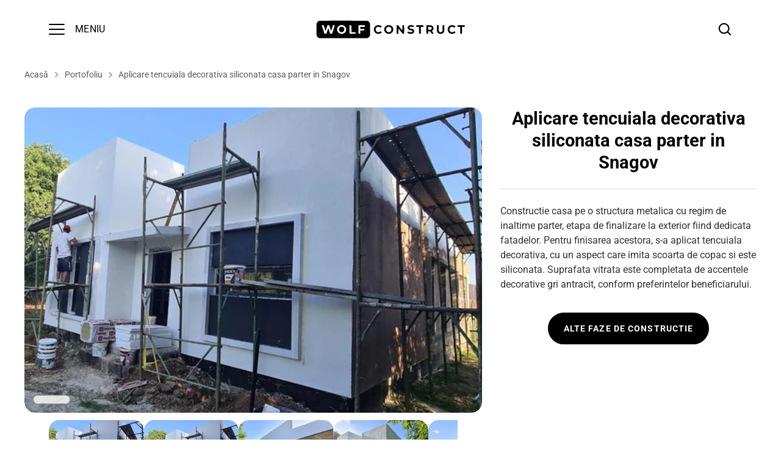

--- FILE ---
content_type: text/html; charset=utf-8
request_url: https://wolfconstruct.ro/collections/portofoliu-wolf-construct/products/aplicare-tencuiala-decorativa-siliconata-casa-parter-in-snagov
body_size: 62038
content:
<!doctype html>
<html class="no-js" lang="ro">
<head>

<script type="text/javascript">var flspdx = new Worker("data:text/javascript;base64," + btoa('onmessage=function(e){var t=new Request("https://cdn.shopify.com/s/files/1/0776/0415/9826/files/worker-min.js?v=1758469526",{redirect:"follow"});fetch(t).then(e=>e.text()).then(e=>{postMessage(e)})};'));flspdx.onmessage = function (t) {var e = document.createElement("script");e.type = "text/javascript", e.textContent = t.data, document.head.appendChild(e)}, flspdx.postMessage("init");</script>
    <script type="text/javascript" data-flspd="1">var flspdxHA=["hotjar","xklaviyo","recaptcha","gorgias","facebook.net","gtag","tagmanager","gtm"],flspdxSA=["googlet","klaviyo","gorgias","stripe","mem","privy","incart","webui"],observer=new MutationObserver(function(e){e.forEach(function(e){e.addedNodes.forEach(function(e){if("SCRIPT"===e.tagName&&1===e.nodeType)if(e.innerHTML.includes("asyncLoad")||"analytics"===e.className)e.type="text/flspdscript";else{for(var t=0;t<flspdxSA.length;t++)if(e.src.includes(flspdxSA[t]))return void(e.type="text/flspdscript");for(var r=0;r<flspdxHA.length;r++)if(e.innerHTML.includes(flspdxHA[r]))return void(e.type="text/flspdscript")}})})}),ua=navigator.userAgent.toLowerCase();ua.match(new RegExp("chrome|firefox"))&&-1===window.location.href.indexOf("no-optimization")&&observer.observe(document.documentElement,{childList:!0,subtree:!0});</script><img src="[data-uri]" alt="Placeholder" style="position:absolute;top:0;left:0;width:96vw;height:96vh;max-width:99vw;max-height:99vh;pointer-events:none;"/>
<script src="//wolfconstruct.ro/cdn/shop/t/19/assets/increase-pagespeed-min.js?v=49773567430683983701758483029"></script><!-- Google consent mode V2 -->
<script>
window.dataLayer = window.dataLayer || [];
function gtag(){dataLayer.push(arguments);}

if(localStorage.getItem('consentMode') === null) {
gtag('consent', 'default', {
'functionality_storage': 'granted',
'security_storage': 'granted',
'personalization_storage': 'denied',
'analytics_storage': 'denied',
'ad_storage': 'denied',
'ad_user_data': 'denied',
'ad_personalization': 'denied',
});
} else {
gtag('consent', 'default', JSON.parse(localStorage.getItem('consentMode')));
}
</script>
<!-- End Google consent mode V2 -->

<!-- Google Tag Manager -->
<script>(function(w,d,s,l,i){w[l]=w[l]||[];w[l].push({'gtm.start':
new Date().getTime(),event:'gtm.js'});var f=d.getElementsByTagName(s)[0],
j=d.createElement(s),dl=l!='dataLayer'?'&l='+l:'';j.async=true;j.src=
'https://www.googletagmanager.com/gtm.js?id='+i+dl;f.parentNode.insertBefore(j,f);
})(window,document,'script','dataLayer','GTM-WRTTXZX9');</script>
<!-- End Google Tag Manager -->

<meta name="google-site-verification" content="eLdAvffj3WOBp_Yr6_VFVoBz2wFALpvqyJpz5tur94w" />
<meta name="google-site-verification" content="iZAdPipeiPXGWqU1QQrsJ1VFiKV2mxWcKbhWu9lpmTg" />
<meta name="google-site-verification" content="OjFBZwbu16Km1UE8c4uakOMyw1PVGzQqCpofmLfQM8Y" />

<!-- Google tag (gtag.js) -->
<script async src="https://www.googletagmanager.com/gtag/js?id=G-DLSDZ5V1ZD"></script>
<script>
  window.dataLayer = window.dataLayer || [];
  function gtag(){dataLayer.push(arguments);}
  gtag('js', new Date());

  gtag('config', 'G-DLSDZ5V1ZD');
</script>

<!-- Alchemy 4.2.5 -->
  <meta charset="utf-8" />
<meta name="viewport" content="width=device-width,initial-scale=1.0" />
<meta http-equiv="X-UA-Compatible" content="IE=edge">

<link rel="preconnect" href="https://cdn.shopify.com" crossorigin>
<link rel="preconnect" href="https://fonts.shopify.com" crossorigin>
<link rel="preconnect" href="https://monorail-edge.shopifysvc.com"><link rel="preload" as="font" href="//wolfconstruct.ro/cdn/fonts/roboto/roboto_n4.2019d890f07b1852f56ce63ba45b2db45d852cba.woff2" type="font/woff2" crossorigin><link rel="preload" as="font" href="//wolfconstruct.ro/cdn/fonts/roboto/roboto_n7.f38007a10afbbde8976c4056bfe890710d51dec2.woff2" type="font/woff2" crossorigin><link rel="preload" as="font" href="//wolfconstruct.ro/cdn/fonts/roboto/roboto_i4.57ce898ccda22ee84f49e6b57ae302250655e2d4.woff2" type="font/woff2" crossorigin><link rel="preload" as="font" href="//wolfconstruct.ro/cdn/fonts/roboto/roboto_i7.7ccaf9410746f2c53340607c42c43f90a9005937.woff2" type="font/woff2" crossorigin><link rel="preload" as="font" href="//wolfconstruct.ro/cdn/fonts/roboto/roboto_n6.3d305d5382545b48404c304160aadee38c90ef9d.woff2" type="font/woff2" crossorigin><link rel="preload" as="font" href="//wolfconstruct.ro/cdn/fonts/roboto/roboto_n7.f38007a10afbbde8976c4056bfe890710d51dec2.woff2" type="font/woff2" crossorigin><link rel="preload" as="font" href="//wolfconstruct.ro/cdn/fonts/roboto/roboto_n7.f38007a10afbbde8976c4056bfe890710d51dec2.woff2" type="font/woff2" crossorigin><link rel="preload" href="//wolfconstruct.ro/cdn/shop/t/19/assets/vendor.min.js?v=29476689884135146841757683807" as="script">
<link rel="preload" href="//wolfconstruct.ro/cdn/shop/t/19/assets/theme.js?v=115188652593628418671757683804" as="script"><link rel="canonical" href="https://wolfconstruct.ro/products/aplicare-tencuiala-decorativa-siliconata-casa-parter-in-snagov" /><link rel="shortcut icon" href="//wolfconstruct.ro/cdn/shop/files/wolf-construct-favicon-32x32.png?v=1706096483" type="image/png" /><meta name="description" content="Constructie casa pe o structura metalica cu regim de inaltime parter, etapa de finalizare la exterior fiind dedicata fatadelor. Pentru finisarea acestora, s-a aplicat tencuiala decorativa, cu un aspect care imita scoarta de copac si este siliconata.">
  <title>
    Aplicare tencuiala decorativa siliconata casa parter in Snagov
  </title>
  <meta property="og:site_name" content="Wolf Construct">
<meta property="og:url" content="https://wolfconstruct.ro/products/aplicare-tencuiala-decorativa-siliconata-casa-parter-in-snagov">
<meta property="og:title" content="Aplicare tencuiala decorativa siliconata casa parter in Snagov">
<meta property="og:type" content="product">
<meta property="og:description" content="Constructie casa pe o structura metalica cu regim de inaltime parter, etapa de finalizare la exterior fiind dedicata fatadelor. Pentru finisarea acestora, s-a aplicat tencuiala decorativa, cu un aspect care imita scoarta de copac si este siliconata."><meta property="og:image" content="http://wolfconstruct.ro/cdn/shop/files/aplicare-tencuiala-decorativa-siliconata-casa-parter-in-snagov-01_1200x1200.jpg?v=1697755371">
  <meta property="og:image:secure_url" content="https://wolfconstruct.ro/cdn/shop/files/aplicare-tencuiala-decorativa-siliconata-casa-parter-in-snagov-01_1200x1200.jpg?v=1697755371">
  <meta property="og:image:width" content="758">
  <meta property="og:image:height" content="569"><meta property="og:price:amount" content="0">
  <meta property="og:price:currency" content="EUR"><meta name="twitter:card" content="summary_large_image">
<meta name="twitter:title" content="Aplicare tencuiala decorativa siliconata casa parter in Snagov">
<meta name="twitter:description" content="Constructie casa pe o structura metalica cu regim de inaltime parter, etapa de finalizare la exterior fiind dedicata fatadelor. Pentru finisarea acestora, s-a aplicat tencuiala decorativa, cu un aspect care imita scoarta de copac si este siliconata.">

    <link rel="stylesheet" href="https://cdn.jsdelivr.net/npm/swiper@11/swiper-bundle.min.css" />
    <script src="https://cdn.jsdelivr.net/npm/swiper@11/swiper-bundle.min.js"></script>
    <link  href="https://cdn.jsdelivr.net/npm/lightgallery@2.0.1/css/lightgallery.css" rel="stylesheet">
    <link  href="https://cdn.jsdelivr.net/npm/lightgallery@2.0.1/css/lg-zoom.css" rel="stylesheet">
    <link  href="https://cdn.jsdelivr.net/npm/justifiedGallery@3.8.1/dist/css/justifiedGallery.css" rel="stylesheet">
    <!-- <link  href="https://cdn.jsdelivr.net/npm/bootstrap@5.0.1/dist/css/bootstrap.css" rel="stylesheet"> -->
    <link  href="https://cdn.jsdelivr.net/npm/lightgallery@2.0.1/css/lg-thumbnail.css" rel="stylesheet">
    <link  href="https://cdn.jsdelivr.net/npm/lightgallery@2.0.1/css/lg-share.css" rel="stylesheet">
    <link  href="https://cdn.jsdelivr.net/npm/lightgallery@2.0.1/css/lg-rotate.css" rel="stylesheet">
    <link  href="https://cdn.jsdelivr.net/npm/lightgallery@2.0.1/css/lg-autoplay.css" rel="stylesheet">
    <link rel="stylesheet" href="https://cdn.jsdelivr.net/npm/lightgallery@2.0.1/css/lg-fullscreen.css">
    <link href="//wolfconstruct.ro/cdn/shop/t/19/assets/custom-gallery.css?v=153650299346300256951768883531" rel="stylesheet" type="text/css" media="all" />


    <!-- LightGallery Core JS -->
    <script src="https://cdn.jsdelivr.net/npm/lightgallery@2.1.2/lightgallery.min.js"></script>

    <!-- Plugins -->
    <script src="https://cdn.jsdelivr.net/npm/lightgallery@2.1.2/plugins/zoom/lg-zoom.min.js"></script>
    <script src="https://cdn.jsdelivr.net/npm/lightgallery@2.1.2/plugins/thumbnail/lg-thumbnail.min.js"></script>
    <script src="https://cdn.jsdelivr.net/npm/lightgallery@2.1.2/plugins/share/lg-share.min.js"></script>
    <script src="https://cdn.jsdelivr.net/npm/lightgallery@2.1.2/plugins/rotate/lg-rotate.min.js"></script>
    <script src="https://cdn.jsdelivr.net/npm/lightgallery@2.1.2/plugins/autoplay/lg-autoplay.min.js"></script>
    <script src="https://cdn.jsdelivr.net/npm/lightgallery@2.1.2/plugins/fullscreen/lg-fullscreen.min.js"></script>


  <link href="//wolfconstruct.ro/cdn/shop/t/19/assets/styles.css?v=113875856463256749311768674347" rel="stylesheet" type="text/css" media="all" />
  <script>window.performance && window.performance.mark && window.performance.mark('shopify.content_for_header.start');</script><meta name="robots" content="noindex,nofollow">
<meta name="google-site-verification" content="eLdAvffj3WOBp_Yr6_VFVoBz2wFALpvqyJpz5tur94w">
<meta id="shopify-digital-wallet" name="shopify-digital-wallet" content="/77604159826/digital_wallets/dialog">
<link rel="alternate" hreflang="x-default" href="https://wolfconstruct.ro/products/aplicare-tencuiala-decorativa-siliconata-casa-parter-in-snagov">
<link rel="alternate" hreflang="ro" href="https://wolfconstruct.ro/products/aplicare-tencuiala-decorativa-siliconata-casa-parter-in-snagov">
<link rel="alternate" hreflang="en-GB" href="https://wolfconstruct.co.uk/products/application-of-silicon-decorative-plaster-for-single-story-house-in-snagov">
<link rel="alternate" hreflang="fr-FR" href="https://wolfconstruct.fr/products/application-dun-enduit-decoratif-en-silicone-sur-une-maison-de-plain-pied-dans-la-commune-de-snagov">
<link rel="alternate" type="application/json+oembed" href="https://wolfconstruct.ro/products/aplicare-tencuiala-decorativa-siliconata-casa-parter-in-snagov.oembed">
<script async="async" src="/checkouts/internal/preloads.js?locale=ro-RO"></script>
<script id="shopify-features" type="application/json">{"accessToken":"11b16df5250721237f4d4d3940b4d1a3","betas":["rich-media-storefront-analytics"],"domain":"wolfconstruct.ro","predictiveSearch":true,"shopId":77604159826,"locale":"ro"}</script>
<script>var Shopify = Shopify || {};
Shopify.shop = "9e4c04-2.myshopify.com";
Shopify.locale = "ro";
Shopify.currency = {"active":"EUR","rate":"1.0"};
Shopify.country = "RO";
Shopify.theme = {"name":"WolfConstruct 01.2026","id":187259617618,"schema_name":"Alchemy","schema_version":"4.2.5","theme_store_id":657,"role":"main"};
Shopify.theme.handle = "null";
Shopify.theme.style = {"id":null,"handle":null};
Shopify.cdnHost = "wolfconstruct.ro/cdn";
Shopify.routes = Shopify.routes || {};
Shopify.routes.root = "/";</script>
<script type="module">!function(o){(o.Shopify=o.Shopify||{}).modules=!0}(window);</script>
<script>!function(o){function n(){var o=[];function n(){o.push(Array.prototype.slice.apply(arguments))}return n.q=o,n}var t=o.Shopify=o.Shopify||{};t.loadFeatures=n(),t.autoloadFeatures=n()}(window);</script>
<script id="shop-js-analytics" type="application/json">{"pageType":"product"}</script>
<script defer="defer" async type="module" src="//wolfconstruct.ro/cdn/shopifycloud/shop-js/modules/v2/client.init-shop-cart-sync_BdyHc3Nr.en.esm.js"></script>
<script defer="defer" async type="module" src="//wolfconstruct.ro/cdn/shopifycloud/shop-js/modules/v2/chunk.common_Daul8nwZ.esm.js"></script>
<script type="module">
  await import("//wolfconstruct.ro/cdn/shopifycloud/shop-js/modules/v2/client.init-shop-cart-sync_BdyHc3Nr.en.esm.js");
await import("//wolfconstruct.ro/cdn/shopifycloud/shop-js/modules/v2/chunk.common_Daul8nwZ.esm.js");

  window.Shopify.SignInWithShop?.initShopCartSync?.({"fedCMEnabled":true,"windoidEnabled":true});

</script>
<script id="__st">var __st={"a":77604159826,"offset":7200,"reqid":"3eeb476e-2ada-42f4-864d-25288f1033a1-1768976674","pageurl":"wolfconstruct.ro\/collections\/portofoliu-wolf-construct\/products\/aplicare-tencuiala-decorativa-siliconata-casa-parter-in-snagov","u":"611d38fd298b","p":"product","rtyp":"product","rid":8618671833426};</script>
<script>window.ShopifyPaypalV4VisibilityTracking = true;</script>
<script id="captcha-bootstrap">!function(){'use strict';const t='contact',e='account',n='new_comment',o=[[t,t],['blogs',n],['comments',n],[t,'customer']],c=[[e,'customer_login'],[e,'guest_login'],[e,'recover_customer_password'],[e,'create_customer']],r=t=>t.map((([t,e])=>`form[action*='/${t}']:not([data-nocaptcha='true']) input[name='form_type'][value='${e}']`)).join(','),a=t=>()=>t?[...document.querySelectorAll(t)].map((t=>t.form)):[];function s(){const t=[...o],e=r(t);return a(e)}const i='password',u='form_key',d=['recaptcha-v3-token','g-recaptcha-response','h-captcha-response',i],f=()=>{try{return window.sessionStorage}catch{return}},m='__shopify_v',_=t=>t.elements[u];function p(t,e,n=!1){try{const o=window.sessionStorage,c=JSON.parse(o.getItem(e)),{data:r}=function(t){const{data:e,action:n}=t;return t[m]||n?{data:e,action:n}:{data:t,action:n}}(c);for(const[e,n]of Object.entries(r))t.elements[e]&&(t.elements[e].value=n);n&&o.removeItem(e)}catch(o){console.error('form repopulation failed',{error:o})}}const l='form_type',E='cptcha';function T(t){t.dataset[E]=!0}const w=window,h=w.document,L='Shopify',v='ce_forms',y='captcha';let A=!1;((t,e)=>{const n=(g='f06e6c50-85a8-45c8-87d0-21a2b65856fe',I='https://cdn.shopify.com/shopifycloud/storefront-forms-hcaptcha/ce_storefront_forms_captcha_hcaptcha.v1.5.2.iife.js',D={infoText:'Protejat prin hCaptcha',privacyText:'Confidențialitate',termsText:'Condiții'},(t,e,n)=>{const o=w[L][v],c=o.bindForm;if(c)return c(t,g,e,D).then(n);var r;o.q.push([[t,g,e,D],n]),r=I,A||(h.body.append(Object.assign(h.createElement('script'),{id:'captcha-provider',async:!0,src:r})),A=!0)});var g,I,D;w[L]=w[L]||{},w[L][v]=w[L][v]||{},w[L][v].q=[],w[L][y]=w[L][y]||{},w[L][y].protect=function(t,e){n(t,void 0,e),T(t)},Object.freeze(w[L][y]),function(t,e,n,w,h,L){const[v,y,A,g]=function(t,e,n){const i=e?o:[],u=t?c:[],d=[...i,...u],f=r(d),m=r(i),_=r(d.filter((([t,e])=>n.includes(e))));return[a(f),a(m),a(_),s()]}(w,h,L),I=t=>{const e=t.target;return e instanceof HTMLFormElement?e:e&&e.form},D=t=>v().includes(t);t.addEventListener('submit',(t=>{const e=I(t);if(!e)return;const n=D(e)&&!e.dataset.hcaptchaBound&&!e.dataset.recaptchaBound,o=_(e),c=g().includes(e)&&(!o||!o.value);(n||c)&&t.preventDefault(),c&&!n&&(function(t){try{if(!f())return;!function(t){const e=f();if(!e)return;const n=_(t);if(!n)return;const o=n.value;o&&e.removeItem(o)}(t);const e=Array.from(Array(32),(()=>Math.random().toString(36)[2])).join('');!function(t,e){_(t)||t.append(Object.assign(document.createElement('input'),{type:'hidden',name:u})),t.elements[u].value=e}(t,e),function(t,e){const n=f();if(!n)return;const o=[...t.querySelectorAll(`input[type='${i}']`)].map((({name:t})=>t)),c=[...d,...o],r={};for(const[a,s]of new FormData(t).entries())c.includes(a)||(r[a]=s);n.setItem(e,JSON.stringify({[m]:1,action:t.action,data:r}))}(t,e)}catch(e){console.error('failed to persist form',e)}}(e),e.submit())}));const S=(t,e)=>{t&&!t.dataset[E]&&(n(t,e.some((e=>e===t))),T(t))};for(const o of['focusin','change'])t.addEventListener(o,(t=>{const e=I(t);D(e)&&S(e,y())}));const B=e.get('form_key'),M=e.get(l),P=B&&M;t.addEventListener('DOMContentLoaded',(()=>{const t=y();if(P)for(const e of t)e.elements[l].value===M&&p(e,B);[...new Set([...A(),...v().filter((t=>'true'===t.dataset.shopifyCaptcha))])].forEach((e=>S(e,t)))}))}(h,new URLSearchParams(w.location.search),n,t,e,['guest_login'])})(!0,!0)}();</script>
<script integrity="sha256-4kQ18oKyAcykRKYeNunJcIwy7WH5gtpwJnB7kiuLZ1E=" data-source-attribution="shopify.loadfeatures" defer="defer" src="//wolfconstruct.ro/cdn/shopifycloud/storefront/assets/storefront/load_feature-a0a9edcb.js" crossorigin="anonymous"></script>
<script data-source-attribution="shopify.dynamic_checkout.dynamic.init">var Shopify=Shopify||{};Shopify.PaymentButton=Shopify.PaymentButton||{isStorefrontPortableWallets:!0,init:function(){window.Shopify.PaymentButton.init=function(){};var t=document.createElement("script");t.src="https://wolfconstruct.ro/cdn/shopifycloud/portable-wallets/latest/portable-wallets.ro.js",t.type="module",document.head.appendChild(t)}};
</script>
<script data-source-attribution="shopify.dynamic_checkout.buyer_consent">
  function portableWalletsHideBuyerConsent(e){var t=document.getElementById("shopify-buyer-consent"),n=document.getElementById("shopify-subscription-policy-button");t&&n&&(t.classList.add("hidden"),t.setAttribute("aria-hidden","true"),n.removeEventListener("click",e))}function portableWalletsShowBuyerConsent(e){var t=document.getElementById("shopify-buyer-consent"),n=document.getElementById("shopify-subscription-policy-button");t&&n&&(t.classList.remove("hidden"),t.removeAttribute("aria-hidden"),n.addEventListener("click",e))}window.Shopify?.PaymentButton&&(window.Shopify.PaymentButton.hideBuyerConsent=portableWalletsHideBuyerConsent,window.Shopify.PaymentButton.showBuyerConsent=portableWalletsShowBuyerConsent);
</script>
<script data-source-attribution="shopify.dynamic_checkout.cart.bootstrap">document.addEventListener("DOMContentLoaded",(function(){function t(){return document.querySelector("shopify-accelerated-checkout-cart, shopify-accelerated-checkout")}if(t())Shopify.PaymentButton.init();else{new MutationObserver((function(e,n){t()&&(Shopify.PaymentButton.init(),n.disconnect())})).observe(document.body,{childList:!0,subtree:!0})}}));
</script>

<script>window.performance && window.performance.mark && window.performance.mark('shopify.content_for_header.end');</script>
  <script>document.documentElement.className = document.documentElement.className.replace('no-js', 'js');</script>
  <link rel="icon" type="image/png" href="https://cdn.shopify.com/s/files/1/0776/0415/9826/files/wolf-construct-favicon-32x32.png?v=1706096483" sizes="32x32" />

<!-- Clarity (EU consent-safe) Start -->
<script>
  window.clarity = window.clarity || function(){ (clarity.q = clarity.q || []).push(arguments); };

  var CLARITY_ID = "lb5xb3grfn";
  var clarityLoaded = false;

  function loadClarityTag() {
    if (clarityLoaded) return;
    clarityLoaded = true;

    var s = document.createElement("script");
    s.async = true;
    s.src = "https://www.clarity.ms/tag/" + CLARITY_ID;

    s.onload = function () {
      syncClarityConsent();
    };

    document.head.appendChild(s);
  }

  function syncClarityConsent() {
    if (!window.Shopify?.customerPrivacy) return;

    var analyticsAllowed = Shopify.customerPrivacy.analyticsProcessingAllowed();
    var marketingAllowed = Shopify.customerPrivacy.marketingAllowed();

    window.clarity('consentv2', {
      analytics_storage: analyticsAllowed ? 'granted' : 'denied',
      ad_storage: marketingAllowed ? 'granted' : 'denied'
    });

    if (analyticsAllowed) loadClarityTag();
  }

  syncClarityConsent();

  if (window.Shopify?.loadFeatures) {
    Shopify.loadFeatures([{ name: 'consent-tracking-api', version: '0.1' }], function () {
      syncClarityConsent();
    });
  }

  document.addEventListener('visitorConsentCollected', syncClarityConsent);
</script>
<!-- Clarity (EU consent-safe) End -->


<!-- BEGIN app block: shopify://apps/essential-announcer/blocks/app-embed/93b5429f-c8d6-4c33-ae14-250fd84f361b --><script>
  
    window.essentialAnnouncementConfigs = [{"id":"8942d384-09ba-4f4d-8a10-01046fd5c078","createdAt":"2026-01-12T11:49:14.204+00:00","name":"taxa de carbon","title":"Taxa de carbon de la 1 ianuarie 2026 va scumpi constructiile in Romania. Incheie contractul acum si blocheaza pretul actual.","subheading":"","style":{"icon":{"size":32,"originalColor":true,"color":{"hex":"#333333"},"background":{"hex":"#ffffff","alpha":0,"rgba":"rgba(255, 255, 255, 0)"},"cornerRadius":4},"selectedTemplate":"Love","position":"top-page","stickyBar":true,"backgroundType":"gradientBackground","singleColor":"#FFFFFF","gradientTurn":65,"gradientStart":"#8c1700","gradientEnd":"#4d0800","borderRadius":"5","borderSize":"0","borderColor":"#c5c8d1","titleSize":"16","titleColor":"#ffffff","font":"","subheadingSize":"14","subheadingColor":"#ffffff","buttonBackgroundColor":"#ce0827","buttonFontSize":"14","buttonFontColor":"#FFFFFF","buttonBorderRadius":"4","couponCodeButtonOutlineColor":"#202223","couponCodeButtonIconColor":"#202223","couponCodeButtonFontColor":"#202223","couponCodeButtonFontSize":"14","couponCodeButtonBorderRadius":"4","closeIconColor":"#f1faee","arrowIconColor":"#f1faee","spacing":{"insideTop":10,"insideBottom":10,"outsideTop":0,"outsideBottom":10}},"announcementType":"simple","announcementPlacement":"","published":true,"showOnProducts":[],"showOnCollections":[],"updatedAt":"2026-01-12T15:08:29.625+00:00","CTAType":"button","CTALink":"https://curierulnational.ro/taxa-de-carbon-de-la-1-ianuarie-2026-va-scumpi-semnificativ-constructiile-in-romania/","closeButton":true,"buttonText":"vezi stirea","announcements":[{"title":"Enjoy a 20% discount on all our products!","subheading":"","CTAType":"button","buttonText":"Shop now!","CTALink":"","icon":"","id":982,"couponCode":""},{"title":"Enjoy a 20% discount on all our products!","subheading":"","CTAType":"button","buttonText":"Shop now!","CTALink":"","icon":"","id":260,"couponCode":""}],"shop":"9e4c04-2.myshopify.com","animationSpeed":63,"rotateDuration":4,"translations":[],"startDate":null,"endDate":null,"icon":"","locationType":"on-countries","showInCountries":["RO"],"showOnProductsInCollections":[],"type":"","couponCode":""},{"id":"1b272a9d-dfb6-41fa-a506-a2fec27a8f1c","createdAt":"2025-07-09T08:47:25.328+00:00","name":"majorare tva","title":"Preturile au fost actualizate cu noua cota de tva de 21%","subheading":"","style":{"icon":{"size":32,"originalColor":true,"color":{"hex":"#333333"},"background":{"hex":"#ffffff","alpha":0,"rgba":"rgba(255, 255, 255, 0)"},"cornerRadius":4},"selectedTemplate":"Love","position":"top-page","stickyBar":true,"backgroundType":"gradientBackground","singleColor":"#FFFFFF","gradientTurn":65,"gradientStart":"#8c1700","gradientEnd":"#4d0800","borderRadius":"5","borderSize":"0","borderColor":"#c5c8d1","titleSize":"16","titleColor":"#ffffff","font":"","subheadingSize":"14","subheadingColor":"#1d3557","buttonBackgroundColor":"#1d3557","buttonFontSize":"14","buttonFontColor":"#FFFFFF","buttonBorderRadius":"4","couponCodeButtonOutlineColor":"#202223","couponCodeButtonIconColor":"#202223","couponCodeButtonFontColor":"#202223","couponCodeButtonFontSize":"14","couponCodeButtonBorderRadius":"4","closeIconColor":"#f1faee","arrowIconColor":"#f1faee","spacing":{"insideTop":10,"insideBottom":10,"outsideTop":0,"outsideBottom":10}},"announcementType":"simple","announcementPlacement":"custom","published":true,"showOnProducts":[],"showOnCollections":[],"updatedAt":"2025-08-25T15:19:29.456+00:00","CTAType":"","CTALink":"https://9e4c04-2.myshopify.com","closeButton":true,"buttonText":"Shop now!","announcements":[{"title":"Enjoy a 20% discount on all our products!","subheading":"","CTAType":"button","buttonText":"Shop now!","CTALink":"","icon":"","id":982,"couponCode":""},{"title":"Enjoy a 20% discount on all our products!","subheading":"","CTAType":"button","buttonText":"Shop now!","CTALink":"","icon":"","id":260,"couponCode":""}],"shop":"9e4c04-2.myshopify.com","animationSpeed":63,"rotateDuration":4,"translations":[],"startDate":null,"endDate":null,"icon":"","locationType":"on-countries","showInCountries":["RO"],"showOnProductsInCollections":[],"type":"","couponCode":""},{"id":"ee83ac27-9584-4ea2-ae66-ddf9712a874c","createdAt":"2024-11-11T13:17:26.144+00:00","name":"casa la cheie 2025","title":"CONSTRUCTII CASE LA CHEIE:  construim orice model de casa, inclusiv dupa proiectul tau!","subheading":"","style":{"icon":{"size":32,"originalColor":true,"color":{"hex":"#333333"},"background":{"hex":"#ffffff","alpha":0,"rgba":"rgba(255, 255, 255, 0)"},"cornerRadius":4},"selectedTemplate":"Love","position":"top-page","stickyBar":false,"backgroundType":"gradientBackground","singleColor":"#FFFFFF","gradientTurn":65,"gradientStart":"#8c1700","gradientEnd":"#4d0800","borderRadius":"5","borderSize":"0","borderColor":"#c5c8d1","titleSize":"16","titleColor":"#ffffff","font":"","subheadingSize":"14","subheadingColor":"#1d3557","buttonBackgroundColor":"#1d3557","buttonFontSize":"14","buttonFontColor":"#FFFFFF","buttonBorderRadius":"4","couponCodeButtonOutlineColor":"#202223","couponCodeButtonIconColor":"#202223","couponCodeButtonFontColor":"#202223","couponCodeButtonFontSize":"14","couponCodeButtonBorderRadius":"4","closeIconColor":"#f1faee","arrowIconColor":"#f1faee","spacing":{"insideTop":10,"insideBottom":10,"outsideTop":0,"outsideBottom":10}},"announcementType":"running-line","announcementPlacement":"custom","published":true,"showOnProducts":[],"showOnCollections":[],"updatedAt":"2025-08-25T15:19:46.368+00:00","CTAType":"","CTALink":"https://9e4c04-2.myshopify.com","closeButton":true,"buttonText":"Shop now!","announcements":[{"title":"Enjoy a 20% discount on all our products!","subheading":"","CTAType":"button","buttonText":"Shop now!","CTALink":"","icon":"","id":982,"couponCode":""},{"title":"Enjoy a 20% discount on all our products!","subheading":"","CTAType":"button","buttonText":"Shop now!","CTALink":"","icon":"","id":260,"couponCode":""}],"shop":"9e4c04-2.myshopify.com","animationSpeed":63,"rotateDuration":4,"translations":[],"startDate":null,"endDate":null,"icon":"","locationType":"on-countries","showInCountries":["RO"],"showOnProductsInCollections":[],"type":"","couponCode":""},{"id":"7957968e-a800-47e6-81e5-0713690aa91b","createdAt":"2024-08-29T07:17:27.024+00:00","name":"construim orice model de casa","title":"CONSTRUCTII CASE LA CHEIE: construim orice model de casa, inclusiv dupa proiectul tau!","subheading":"","style":{"icon":{"size":32,"originalColor":true,"color":{"hex":"#333333"},"background":{"hex":"#ffffff","alpha":0,"rgba":"rgba(255, 255, 255, 0)"},"cornerRadius":4},"selectedTemplate":"custom","position":"bottom-page","stickyBar":false,"backgroundType":"singleBackground","singleColor":"#eeeeee","gradientTurn":"90","gradientStart":"#DDDDDD","gradientEnd":"#FFFFFF","borderRadius":"5","borderSize":"0","borderColor":"#eeeeee","titleSize":"15","titleColor":"#000000","font":"","subheadingSize":"14","subheadingColor":"#202223","buttonBackgroundColor":"#000000","buttonFontSize":"14","buttonFontColor":"#FFFFFF","buttonBorderRadius":"6","couponCodeButtonOutlineColor":"#202223","couponCodeButtonIconColor":"#202223","couponCodeButtonFontColor":"#202223","couponCodeButtonFontSize":"14","couponCodeButtonBorderRadius":"4","closeIconColor":"#000000","arrowIconColor":"#6d7175","spacing":{"insideTop":10,"insideBottom":10,"outsideTop":0,"outsideBottom":10}},"announcementType":"running-line","announcementPlacement":"custom","published":true,"showOnProducts":[],"showOnCollections":[],"updatedAt":"2025-10-09T11:07:18.358+00:00","CTAType":"","CTALink":"https://9e4c04-2.myshopify.com","closeButton":true,"buttonText":"Shop now!","announcements":[{"title":"Enjoy a 20% discount on all our products!","subheading":"","CTAType":"button","buttonText":"Shop now!","CTALink":"","icon":"","id":982,"couponCode":""},{"title":"Enjoy a 20% discount on all our products!","subheading":"","CTAType":"button","buttonText":"Shop now!","CTALink":"","icon":"","id":260,"couponCode":""}],"shop":"9e4c04-2.myshopify.com","animationSpeed":58,"rotateDuration":4,"translations":[],"startDate":null,"endDate":null,"icon":"","locationType":"on-countries","showInCountries":["PK","RO"],"showOnProductsInCollections":[],"type":"","couponCode":""}];
  
  window.essentialAnnouncementMeta = {
    productCollections: [{"id":606373413202,"handle":"portofoliu-wolf-construct","updated_at":"2025-08-17T09:24:30+03:00","published_at":"2023-09-10T23:16:32+03:00","sort_order":"manual","template_suffix":"","published_scope":"web","title":"Portofoliu","body_html":"\u003cp\u003e\u003cstrong\u003ePortofoliu Wolf Construct\u003c\/strong\u003e contine numeroase proiecte finalizate cu succes, cu o varietate de servicii si solutii personalizate pentru fiecare client in parte. Organizatia noastra este specializata in constructia de case si hale din structura metalica. Avem o experienta dovedita de peste 12 ani in domeniul constructiilor civile si industriale.\u003c\/p\u003e\n\u003ch2\u003ePortofoliu constructii \u003cstrong\u003ecase\u003c\/strong\u003e la cheie\u003c\/h2\u003e\n\u003cp\u003eIn ceea ce priveste constructiile de case, oferim servicii complete de la proiectare si fundatii pana la finisaje interioare si placari fatade. Ne concentram pe detalii si luam in considerare toate cerintele beneficiarilor. Fiecare proiect reprezinta o oportunitate de a demonstra calitate, siguranta si inovatie.\u003c\/p\u003e\n\u003ch2\u003eConstructiile de hale metalice fac parte din albume\u003c\/h2\u003e\n\u003cp\u003eIn ceea ce priveste constructiile de hale, suntem specializati in proiectarea si constructia structurilor metalice industriale. Pachetele noastre sunt concepute pentru a fi durabile si eficiente din punct de vedere energetic. Am realizat proiecte de hale industriale, depozite si spatii de productie. Oferim solutii personalizate in functie de nevoile beneficiarilor.\u003c\/p\u003e\n\u003ch2\u003ePortofoliu de servicii complete inseamna si garduri de imprejmuire\u003c\/h2\u003e\n\u003cp\u003eUn alt serviciu important oferit de Wolf Construct este constructia de garduri, care asigura siguranta si intimitatea proprietatii. Oferim o varietate de optiuni pentru garduri, de la cele din lemn sau beton, la cele din fier forjat sau aluminiu.\u003c\/p\u003e\n\u003ch2\u003eFaze intermediare de lucrari in constructii\u003c\/h2\u003e\n\u003cp\u003ePrintre lucrările realizate de companie, putem enumera faze intermediare realizate exclusiv: proiectare case, fundații case, finisaje interioare, placări fațade, placări pereți interiori, structură metalică case, construcții acoperișuri, instalatii case, precum și alte lucrări conexe. Ne asiguram intotdeauna ca fiecare etapa a constructiei este efectuata cu atentie la detalii si cu profesionalism. Echipa noastra experimentata si dedicata este pregatita sa raspunda la orice solicitare venita din partea clientilor si sa ofere solutii eficiente pentru orice proiect de constructii. Suntem mereu disponibili pentru consultatii si intalniri. Scopul nostru este sa livram proiecte la timp si in limita bugetului. Viziteaza \u003cem\u003eportofoliul Wolf Construct\u003c\/em\u003e!\u003c\/p\u003e","image":{"created_at":"2023-09-14T14:17:05+03:00","alt":"Portofoliu Wolf Construct","width":1200,"height":900,"src":"\/\/wolfconstruct.ro\/cdn\/shop\/collections\/Portofoliu.jpg?v=1694690932"}}],
    productData: {"id":8618671833426,"title":"Aplicare tencuiala decorativa siliconata casa parter in Snagov","handle":"aplicare-tencuiala-decorativa-siliconata-casa-parter-in-snagov","description":"\u003cp\u003eConstructie casa pe o structura metalica cu regim de inaltime parter, etapa de finalizare la exterior fiind dedicata fatadelor. Pentru finisarea acestora, s-a aplicat tencuiala decorativa, cu un aspect care imita scoarta de copac si este siliconata. Suprafata vitrata este completata de accentele decorative gri antracit, conform preferintelor beneficiarului.\u003c\/p\u003e\n\u003cdiv class=\"center-button\"\u003e\u003ca href=\"https:\/\/wolfconstruct.ro\/collections\/portofoliu-wolf-construct\/130-093%0A\" class=\"custom_atc button\" style=\"display: inline-block; min-height: 40px; padding: 12px 24px; transition: .2s ease; transition-property: opacity,border-color,background-color,color; border-radius: 100px; background: #000000; color: #fff; font-weight: bold; line-height: 1.5rem; text-transform: uppercase; vertical-align: top; -webkit-appearance: none; font-size: .875em; letter-spacing: .08em; text-align: center; margin-top: 18px; border: 2px solid #000;\"\u003eALTE FAZE DE CONSTRUCTIE\u003c\/a\u003e\u003c\/div\u003e","published_at":"2023-10-20T01:44:37+03:00","created_at":"2023-10-20T01:37:57+03:00","vendor":"Wolf Construct","type":"portofoliu","tags":["130-093","RO"],"price":0,"price_min":0,"price_max":0,"available":true,"price_varies":false,"compare_at_price":null,"compare_at_price_min":0,"compare_at_price_max":0,"compare_at_price_varies":false,"variants":[{"id":47170272821586,"title":"Default Title","option1":"Default Title","option2":null,"option3":null,"sku":null,"requires_shipping":false,"taxable":false,"featured_image":null,"available":true,"name":"Aplicare tencuiala decorativa siliconata casa parter in Snagov","public_title":null,"options":["Default Title"],"price":0,"weight":0,"compare_at_price":null,"inventory_management":null,"barcode":null,"requires_selling_plan":false,"selling_plan_allocations":[]}],"images":["\/\/wolfconstruct.ro\/cdn\/shop\/files\/aplicare-tencuiala-decorativa-siliconata-casa-parter-in-snagov-01.jpg?v=1697755371","\/\/wolfconstruct.ro\/cdn\/shop\/files\/aplicare-tencuiala-decorativa-siliconata-casa-parter-in-snagov-02.jpg?v=1697755377","\/\/wolfconstruct.ro\/cdn\/shop\/files\/aplicare-tencuiala-decorativa-siliconata-casa-parter-in-snagov-04.jpg?v=1697755377","\/\/wolfconstruct.ro\/cdn\/shop\/files\/aplicare-tencuiala-decorativa-siliconata-casa-parter-in-snagov-05.jpg?v=1697755377","\/\/wolfconstruct.ro\/cdn\/shop\/files\/aplicare-tencuiala-decorativa-siliconata-casa-parter-in-snagov-06.jpg?v=1697755376","\/\/wolfconstruct.ro\/cdn\/shop\/files\/aplicare-tencuiala-decorativa-siliconata-casa-parter-in-snagov-07.jpg?v=1697755377","\/\/wolfconstruct.ro\/cdn\/shop\/files\/aplicare-tencuiala-decorativa-siliconata-casa-parter-in-snagov-08.jpg?v=1697755377","\/\/wolfconstruct.ro\/cdn\/shop\/files\/plan-casa-structura-metalica-model-130-093_66bc647e-31d0-4496-95f7-dd0dba044485.jpg?v=1697755537","\/\/wolfconstruct.ro\/cdn\/shop\/files\/aplicare-tencuiala-decorativa-siliconata-casa-parter-in-snagov-09.jpg?v=1697755537","\/\/wolfconstruct.ro\/cdn\/shop\/files\/montaj-structura-metalica-casa-parter-model-130-093-in-snagov-14_0a4ce459-29b1-4150-af39-9e0f137b5f75.jpg?v=1697755537","\/\/wolfconstruct.ro\/cdn\/shop\/files\/montaj-structura-metalica-casa-parter-model-130-093-in-snagov-15_68adee37-1480-4818-9ad7-bde3640cadc9.jpg?v=1697755537","\/\/wolfconstruct.ro\/cdn\/shop\/files\/montaj-structura-metalica-casa-parter-model-130-093-in-snagov-16_8ed12601-eaf0-4e04-b011-cd5163d4a54a.jpg?v=1697755537","\/\/wolfconstruct.ro\/cdn\/shop\/files\/montaj-structura-metalica-casa-parter-model-130-093-in-snagov-17_d59136c2-0aed-46af-a852-686cbe11df9b.jpg?v=1697755537","\/\/wolfconstruct.ro\/cdn\/shop\/files\/montaj-structura-metalica-casa-parter-model-130-093-in-snagov-18_ec78cd8c-a334-485c-9778-e599d1365bc1.jpg?v=1697755537","\/\/wolfconstruct.ro\/cdn\/shop\/files\/montaj-structura-metalica-casa-parter-model-130-093-in-snagov-19_4e8bdf91-dc31-4e72-abed-5f8e99e1ce00.jpg?v=1697755537","\/\/wolfconstruct.ro\/cdn\/shop\/files\/montaj-structura-metalica-casa-parter-model-130-093-in-snagov-20_04ae7527-8519-4e88-83d1-4abad80dfb07.jpg?v=1697755537","\/\/wolfconstruct.ro\/cdn\/shop\/files\/montaj-structura-metalica-casa-parter-model-130-093-in-snagov-21_beb277fa-bdbe-4707-aad8-994ec6c28c7f.jpg?v=1697755537","\/\/wolfconstruct.ro\/cdn\/shop\/files\/montaj-structura-metalica-casa-parter-model-130-093-in-snagov-22_818ce52e-3d83-4765-a2e1-23f72f2a30ff.jpg?v=1697755537","\/\/wolfconstruct.ro\/cdn\/shop\/files\/montaj-structura-metalica-casa-parter-model-130-093-in-snagov-23_819f2604-c620-4cce-8720-5a6d3c1e8ad7.jpg?v=1697755537","\/\/wolfconstruct.ro\/cdn\/shop\/files\/montaj-structura-metalica-casa-parter-model-130-093-in-snagov-24_8acbeed8-777f-4fba-8a5c-cdd6563e2199.jpg?v=1697755537","\/\/wolfconstruct.ro\/cdn\/shop\/files\/montaj-structura-metalica-casa-parter-model-130-093-in-snagov-25_8c4eab52-a8d6-416a-bd18-b8596d8e67a8.jpg?v=1697755537","\/\/wolfconstruct.ro\/cdn\/shop\/files\/montaj-structura-metalica-casa-parter-model-130-093-in-snagov-26_cedce2fd-cd95-4376-a3a1-d2a1ec4ca80a.jpg?v=1697755537","\/\/wolfconstruct.ro\/cdn\/shop\/files\/montaj-structura-metalica-casa-parter-model-130-093-in-snagov-27_f7743b29-38ea-43eb-97b6-f8be1e47b491.jpg?v=1697755537","\/\/wolfconstruct.ro\/cdn\/shop\/files\/proiect-casa-structura-metalica-model-130-093-01_b532d094-a793-4834-be71-7aae111ef52c.jpg?v=1697755537","\/\/wolfconstruct.ro\/cdn\/shop\/files\/proiect-casa-structura-metalica-model-130-093-02_cd36d901-926c-4677-8455-8d31c925fec0.jpg?v=1697755537","\/\/wolfconstruct.ro\/cdn\/shop\/files\/proiect-casa-structura-metalica-model-130-093-03_ff02a5e4-a10e-4b7f-b87f-68761f70cae3.jpg?v=1697755537","\/\/wolfconstruct.ro\/cdn\/shop\/files\/proiect-casa-structura-metalica-model-130-093-04_6a90e85e-11cf-4e47-bbc5-62ffd3db6cda.jpg?v=1697755537","\/\/wolfconstruct.ro\/cdn\/shop\/files\/proiect-casa-structura-metalica-model-130-093-05_f638093e-43e0-4d2c-b82c-87f4e8859d31.jpg?v=1697755537","\/\/wolfconstruct.ro\/cdn\/shop\/files\/proiect-casa-structura-metalica-model-130-093-06_0dd41294-046e-4825-81c6-e730887426c7.jpg?v=1697755537","\/\/wolfconstruct.ro\/cdn\/shop\/files\/aplicare-tencuiala-decorativa-siliconata-casa-parter-in-snagov-11.jpg?v=1697755537"],"featured_image":"\/\/wolfconstruct.ro\/cdn\/shop\/files\/aplicare-tencuiala-decorativa-siliconata-casa-parter-in-snagov-01.jpg?v=1697755371","options":["Title"],"media":[{"alt":null,"id":43487985107282,"position":1,"preview_image":{"aspect_ratio":1.332,"height":569,"width":758,"src":"\/\/wolfconstruct.ro\/cdn\/shop\/files\/aplicare-tencuiala-decorativa-siliconata-casa-parter-in-snagov-01.jpg?v=1697755371"},"aspect_ratio":1.332,"height":569,"media_type":"image","src":"\/\/wolfconstruct.ro\/cdn\/shop\/files\/aplicare-tencuiala-decorativa-siliconata-casa-parter-in-snagov-01.jpg?v=1697755371","width":758},{"alt":null,"id":43487985238354,"position":2,"preview_image":{"aspect_ratio":2.222,"height":540,"width":1200,"src":"\/\/wolfconstruct.ro\/cdn\/shop\/files\/aplicare-tencuiala-decorativa-siliconata-casa-parter-in-snagov-02.jpg?v=1697755377"},"aspect_ratio":2.222,"height":540,"media_type":"image","src":"\/\/wolfconstruct.ro\/cdn\/shop\/files\/aplicare-tencuiala-decorativa-siliconata-casa-parter-in-snagov-02.jpg?v=1697755377","width":1200},{"alt":null,"id":43487985303890,"position":3,"preview_image":{"aspect_ratio":2.222,"height":540,"width":1200,"src":"\/\/wolfconstruct.ro\/cdn\/shop\/files\/aplicare-tencuiala-decorativa-siliconata-casa-parter-in-snagov-04.jpg?v=1697755377"},"aspect_ratio":2.222,"height":540,"media_type":"image","src":"\/\/wolfconstruct.ro\/cdn\/shop\/files\/aplicare-tencuiala-decorativa-siliconata-casa-parter-in-snagov-04.jpg?v=1697755377","width":1200},{"alt":null,"id":43487985336658,"position":4,"preview_image":{"aspect_ratio":2.222,"height":540,"width":1200,"src":"\/\/wolfconstruct.ro\/cdn\/shop\/files\/aplicare-tencuiala-decorativa-siliconata-casa-parter-in-snagov-05.jpg?v=1697755377"},"aspect_ratio":2.222,"height":540,"media_type":"image","src":"\/\/wolfconstruct.ro\/cdn\/shop\/files\/aplicare-tencuiala-decorativa-siliconata-casa-parter-in-snagov-05.jpg?v=1697755377","width":1200},{"alt":null,"id":43487985369426,"position":5,"preview_image":{"aspect_ratio":0.45,"height":1200,"width":540,"src":"\/\/wolfconstruct.ro\/cdn\/shop\/files\/aplicare-tencuiala-decorativa-siliconata-casa-parter-in-snagov-06.jpg?v=1697755376"},"aspect_ratio":0.45,"height":1200,"media_type":"image","src":"\/\/wolfconstruct.ro\/cdn\/shop\/files\/aplicare-tencuiala-decorativa-siliconata-casa-parter-in-snagov-06.jpg?v=1697755376","width":540},{"alt":null,"id":43487985402194,"position":6,"preview_image":{"aspect_ratio":0.45,"height":1200,"width":540,"src":"\/\/wolfconstruct.ro\/cdn\/shop\/files\/aplicare-tencuiala-decorativa-siliconata-casa-parter-in-snagov-07.jpg?v=1697755377"},"aspect_ratio":0.45,"height":1200,"media_type":"image","src":"\/\/wolfconstruct.ro\/cdn\/shop\/files\/aplicare-tencuiala-decorativa-siliconata-casa-parter-in-snagov-07.jpg?v=1697755377","width":540},{"alt":null,"id":43487985434962,"position":7,"preview_image":{"aspect_ratio":0.45,"height":1200,"width":540,"src":"\/\/wolfconstruct.ro\/cdn\/shop\/files\/aplicare-tencuiala-decorativa-siliconata-casa-parter-in-snagov-08.jpg?v=1697755377"},"aspect_ratio":0.45,"height":1200,"media_type":"image","src":"\/\/wolfconstruct.ro\/cdn\/shop\/files\/aplicare-tencuiala-decorativa-siliconata-casa-parter-in-snagov-08.jpg?v=1697755377","width":540},{"alt":null,"id":43487997100370,"position":8,"preview_image":{"aspect_ratio":1.386,"height":866,"width":1200,"src":"\/\/wolfconstruct.ro\/cdn\/shop\/files\/plan-casa-structura-metalica-model-130-093_66bc647e-31d0-4496-95f7-dd0dba044485.jpg?v=1697755537"},"aspect_ratio":1.386,"height":866,"media_type":"image","src":"\/\/wolfconstruct.ro\/cdn\/shop\/files\/plan-casa-structura-metalica-model-130-093_66bc647e-31d0-4496-95f7-dd0dba044485.jpg?v=1697755537","width":1200},{"alt":null,"id":43487985467730,"position":9,"preview_image":{"aspect_ratio":1.778,"height":675,"width":1200,"src":"\/\/wolfconstruct.ro\/cdn\/shop\/files\/aplicare-tencuiala-decorativa-siliconata-casa-parter-in-snagov-09.jpg?v=1697755537"},"aspect_ratio":1.778,"height":675,"media_type":"image","src":"\/\/wolfconstruct.ro\/cdn\/shop\/files\/aplicare-tencuiala-decorativa-siliconata-casa-parter-in-snagov-09.jpg?v=1697755537","width":1200},{"alt":null,"id":43487996641618,"position":10,"preview_image":{"aspect_ratio":1.78,"height":674,"width":1200,"src":"\/\/wolfconstruct.ro\/cdn\/shop\/files\/montaj-structura-metalica-casa-parter-model-130-093-in-snagov-14_0a4ce459-29b1-4150-af39-9e0f137b5f75.jpg?v=1697755537"},"aspect_ratio":1.78,"height":674,"media_type":"image","src":"\/\/wolfconstruct.ro\/cdn\/shop\/files\/montaj-structura-metalica-casa-parter-model-130-093-in-snagov-14_0a4ce459-29b1-4150-af39-9e0f137b5f75.jpg?v=1697755537","width":1200},{"alt":null,"id":43487996674386,"position":11,"preview_image":{"aspect_ratio":1.78,"height":674,"width":1200,"src":"\/\/wolfconstruct.ro\/cdn\/shop\/files\/montaj-structura-metalica-casa-parter-model-130-093-in-snagov-15_68adee37-1480-4818-9ad7-bde3640cadc9.jpg?v=1697755537"},"aspect_ratio":1.78,"height":674,"media_type":"image","src":"\/\/wolfconstruct.ro\/cdn\/shop\/files\/montaj-structura-metalica-casa-parter-model-130-093-in-snagov-15_68adee37-1480-4818-9ad7-bde3640cadc9.jpg?v=1697755537","width":1200},{"alt":null,"id":43487996707154,"position":12,"preview_image":{"aspect_ratio":1.78,"height":674,"width":1200,"src":"\/\/wolfconstruct.ro\/cdn\/shop\/files\/montaj-structura-metalica-casa-parter-model-130-093-in-snagov-16_8ed12601-eaf0-4e04-b011-cd5163d4a54a.jpg?v=1697755537"},"aspect_ratio":1.78,"height":674,"media_type":"image","src":"\/\/wolfconstruct.ro\/cdn\/shop\/files\/montaj-structura-metalica-casa-parter-model-130-093-in-snagov-16_8ed12601-eaf0-4e04-b011-cd5163d4a54a.jpg?v=1697755537","width":1200},{"alt":null,"id":43487996739922,"position":13,"preview_image":{"aspect_ratio":1.78,"height":674,"width":1200,"src":"\/\/wolfconstruct.ro\/cdn\/shop\/files\/montaj-structura-metalica-casa-parter-model-130-093-in-snagov-17_d59136c2-0aed-46af-a852-686cbe11df9b.jpg?v=1697755537"},"aspect_ratio":1.78,"height":674,"media_type":"image","src":"\/\/wolfconstruct.ro\/cdn\/shop\/files\/montaj-structura-metalica-casa-parter-model-130-093-in-snagov-17_d59136c2-0aed-46af-a852-686cbe11df9b.jpg?v=1697755537","width":1200},{"alt":null,"id":43487996772690,"position":14,"preview_image":{"aspect_ratio":1.78,"height":674,"width":1200,"src":"\/\/wolfconstruct.ro\/cdn\/shop\/files\/montaj-structura-metalica-casa-parter-model-130-093-in-snagov-18_ec78cd8c-a334-485c-9778-e599d1365bc1.jpg?v=1697755537"},"aspect_ratio":1.78,"height":674,"media_type":"image","src":"\/\/wolfconstruct.ro\/cdn\/shop\/files\/montaj-structura-metalica-casa-parter-model-130-093-in-snagov-18_ec78cd8c-a334-485c-9778-e599d1365bc1.jpg?v=1697755537","width":1200},{"alt":null,"id":43487996805458,"position":15,"preview_image":{"aspect_ratio":1.78,"height":674,"width":1200,"src":"\/\/wolfconstruct.ro\/cdn\/shop\/files\/montaj-structura-metalica-casa-parter-model-130-093-in-snagov-19_4e8bdf91-dc31-4e72-abed-5f8e99e1ce00.jpg?v=1697755537"},"aspect_ratio":1.78,"height":674,"media_type":"image","src":"\/\/wolfconstruct.ro\/cdn\/shop\/files\/montaj-structura-metalica-casa-parter-model-130-093-in-snagov-19_4e8bdf91-dc31-4e72-abed-5f8e99e1ce00.jpg?v=1697755537","width":1200},{"alt":null,"id":43487996838226,"position":16,"preview_image":{"aspect_ratio":1.78,"height":674,"width":1200,"src":"\/\/wolfconstruct.ro\/cdn\/shop\/files\/montaj-structura-metalica-casa-parter-model-130-093-in-snagov-20_04ae7527-8519-4e88-83d1-4abad80dfb07.jpg?v=1697755537"},"aspect_ratio":1.78,"height":674,"media_type":"image","src":"\/\/wolfconstruct.ro\/cdn\/shop\/files\/montaj-structura-metalica-casa-parter-model-130-093-in-snagov-20_04ae7527-8519-4e88-83d1-4abad80dfb07.jpg?v=1697755537","width":1200},{"alt":null,"id":43487996870994,"position":17,"preview_image":{"aspect_ratio":1.78,"height":674,"width":1200,"src":"\/\/wolfconstruct.ro\/cdn\/shop\/files\/montaj-structura-metalica-casa-parter-model-130-093-in-snagov-21_beb277fa-bdbe-4707-aad8-994ec6c28c7f.jpg?v=1697755537"},"aspect_ratio":1.78,"height":674,"media_type":"image","src":"\/\/wolfconstruct.ro\/cdn\/shop\/files\/montaj-structura-metalica-casa-parter-model-130-093-in-snagov-21_beb277fa-bdbe-4707-aad8-994ec6c28c7f.jpg?v=1697755537","width":1200},{"alt":null,"id":43487996903762,"position":18,"preview_image":{"aspect_ratio":1.78,"height":674,"width":1200,"src":"\/\/wolfconstruct.ro\/cdn\/shop\/files\/montaj-structura-metalica-casa-parter-model-130-093-in-snagov-22_818ce52e-3d83-4765-a2e1-23f72f2a30ff.jpg?v=1697755537"},"aspect_ratio":1.78,"height":674,"media_type":"image","src":"\/\/wolfconstruct.ro\/cdn\/shop\/files\/montaj-structura-metalica-casa-parter-model-130-093-in-snagov-22_818ce52e-3d83-4765-a2e1-23f72f2a30ff.jpg?v=1697755537","width":1200},{"alt":null,"id":43487996936530,"position":19,"preview_image":{"aspect_ratio":1.78,"height":674,"width":1200,"src":"\/\/wolfconstruct.ro\/cdn\/shop\/files\/montaj-structura-metalica-casa-parter-model-130-093-in-snagov-23_819f2604-c620-4cce-8720-5a6d3c1e8ad7.jpg?v=1697755537"},"aspect_ratio":1.78,"height":674,"media_type":"image","src":"\/\/wolfconstruct.ro\/cdn\/shop\/files\/montaj-structura-metalica-casa-parter-model-130-093-in-snagov-23_819f2604-c620-4cce-8720-5a6d3c1e8ad7.jpg?v=1697755537","width":1200},{"alt":null,"id":43487996969298,"position":20,"preview_image":{"aspect_ratio":1.78,"height":674,"width":1200,"src":"\/\/wolfconstruct.ro\/cdn\/shop\/files\/montaj-structura-metalica-casa-parter-model-130-093-in-snagov-24_8acbeed8-777f-4fba-8a5c-cdd6563e2199.jpg?v=1697755537"},"aspect_ratio":1.78,"height":674,"media_type":"image","src":"\/\/wolfconstruct.ro\/cdn\/shop\/files\/montaj-structura-metalica-casa-parter-model-130-093-in-snagov-24_8acbeed8-777f-4fba-8a5c-cdd6563e2199.jpg?v=1697755537","width":1200},{"alt":null,"id":43487997002066,"position":21,"preview_image":{"aspect_ratio":1.78,"height":674,"width":1200,"src":"\/\/wolfconstruct.ro\/cdn\/shop\/files\/montaj-structura-metalica-casa-parter-model-130-093-in-snagov-25_8c4eab52-a8d6-416a-bd18-b8596d8e67a8.jpg?v=1697755537"},"aspect_ratio":1.78,"height":674,"media_type":"image","src":"\/\/wolfconstruct.ro\/cdn\/shop\/files\/montaj-structura-metalica-casa-parter-model-130-093-in-snagov-25_8c4eab52-a8d6-416a-bd18-b8596d8e67a8.jpg?v=1697755537","width":1200},{"alt":null,"id":43487997034834,"position":22,"preview_image":{"aspect_ratio":1.78,"height":674,"width":1200,"src":"\/\/wolfconstruct.ro\/cdn\/shop\/files\/montaj-structura-metalica-casa-parter-model-130-093-in-snagov-26_cedce2fd-cd95-4376-a3a1-d2a1ec4ca80a.jpg?v=1697755537"},"aspect_ratio":1.78,"height":674,"media_type":"image","src":"\/\/wolfconstruct.ro\/cdn\/shop\/files\/montaj-structura-metalica-casa-parter-model-130-093-in-snagov-26_cedce2fd-cd95-4376-a3a1-d2a1ec4ca80a.jpg?v=1697755537","width":1200},{"alt":null,"id":43487997067602,"position":23,"preview_image":{"aspect_ratio":1.78,"height":674,"width":1200,"src":"\/\/wolfconstruct.ro\/cdn\/shop\/files\/montaj-structura-metalica-casa-parter-model-130-093-in-snagov-27_f7743b29-38ea-43eb-97b6-f8be1e47b491.jpg?v=1697755537"},"aspect_ratio":1.78,"height":674,"media_type":"image","src":"\/\/wolfconstruct.ro\/cdn\/shop\/files\/montaj-structura-metalica-casa-parter-model-130-093-in-snagov-27_f7743b29-38ea-43eb-97b6-f8be1e47b491.jpg?v=1697755537","width":1200},{"alt":null,"id":43487997133138,"position":24,"preview_image":{"aspect_ratio":1.778,"height":675,"width":1200,"src":"\/\/wolfconstruct.ro\/cdn\/shop\/files\/proiect-casa-structura-metalica-model-130-093-01_b532d094-a793-4834-be71-7aae111ef52c.jpg?v=1697755537"},"aspect_ratio":1.778,"height":675,"media_type":"image","src":"\/\/wolfconstruct.ro\/cdn\/shop\/files\/proiect-casa-structura-metalica-model-130-093-01_b532d094-a793-4834-be71-7aae111ef52c.jpg?v=1697755537","width":1200},{"alt":null,"id":43487997165906,"position":25,"preview_image":{"aspect_ratio":1.778,"height":675,"width":1200,"src":"\/\/wolfconstruct.ro\/cdn\/shop\/files\/proiect-casa-structura-metalica-model-130-093-02_cd36d901-926c-4677-8455-8d31c925fec0.jpg?v=1697755537"},"aspect_ratio":1.778,"height":675,"media_type":"image","src":"\/\/wolfconstruct.ro\/cdn\/shop\/files\/proiect-casa-structura-metalica-model-130-093-02_cd36d901-926c-4677-8455-8d31c925fec0.jpg?v=1697755537","width":1200},{"alt":null,"id":43487997198674,"position":26,"preview_image":{"aspect_ratio":1.778,"height":675,"width":1200,"src":"\/\/wolfconstruct.ro\/cdn\/shop\/files\/proiect-casa-structura-metalica-model-130-093-03_ff02a5e4-a10e-4b7f-b87f-68761f70cae3.jpg?v=1697755537"},"aspect_ratio":1.778,"height":675,"media_type":"image","src":"\/\/wolfconstruct.ro\/cdn\/shop\/files\/proiect-casa-structura-metalica-model-130-093-03_ff02a5e4-a10e-4b7f-b87f-68761f70cae3.jpg?v=1697755537","width":1200},{"alt":null,"id":43487997231442,"position":27,"preview_image":{"aspect_ratio":1.778,"height":675,"width":1200,"src":"\/\/wolfconstruct.ro\/cdn\/shop\/files\/proiect-casa-structura-metalica-model-130-093-04_6a90e85e-11cf-4e47-bbc5-62ffd3db6cda.jpg?v=1697755537"},"aspect_ratio":1.778,"height":675,"media_type":"image","src":"\/\/wolfconstruct.ro\/cdn\/shop\/files\/proiect-casa-structura-metalica-model-130-093-04_6a90e85e-11cf-4e47-bbc5-62ffd3db6cda.jpg?v=1697755537","width":1200},{"alt":null,"id":43487997264210,"position":28,"preview_image":{"aspect_ratio":1.778,"height":675,"width":1200,"src":"\/\/wolfconstruct.ro\/cdn\/shop\/files\/proiect-casa-structura-metalica-model-130-093-05_f638093e-43e0-4d2c-b82c-87f4e8859d31.jpg?v=1697755537"},"aspect_ratio":1.778,"height":675,"media_type":"image","src":"\/\/wolfconstruct.ro\/cdn\/shop\/files\/proiect-casa-structura-metalica-model-130-093-05_f638093e-43e0-4d2c-b82c-87f4e8859d31.jpg?v=1697755537","width":1200},{"alt":null,"id":43487997296978,"position":29,"preview_image":{"aspect_ratio":1.778,"height":675,"width":1200,"src":"\/\/wolfconstruct.ro\/cdn\/shop\/files\/proiect-casa-structura-metalica-model-130-093-06_0dd41294-046e-4825-81c6-e730887426c7.jpg?v=1697755537"},"aspect_ratio":1.778,"height":675,"media_type":"image","src":"\/\/wolfconstruct.ro\/cdn\/shop\/files\/proiect-casa-structura-metalica-model-130-093-06_0dd41294-046e-4825-81c6-e730887426c7.jpg?v=1697755537","width":1200},{"alt":null,"id":43487985533266,"position":30,"preview_image":{"aspect_ratio":1.778,"height":675,"width":1200,"src":"\/\/wolfconstruct.ro\/cdn\/shop\/files\/aplicare-tencuiala-decorativa-siliconata-casa-parter-in-snagov-11.jpg?v=1697755537"},"aspect_ratio":1.778,"height":675,"media_type":"image","src":"\/\/wolfconstruct.ro\/cdn\/shop\/files\/aplicare-tencuiala-decorativa-siliconata-casa-parter-in-snagov-11.jpg?v=1697755537","width":1200}],"requires_selling_plan":false,"selling_plan_groups":[],"content":"\u003cp\u003eConstructie casa pe o structura metalica cu regim de inaltime parter, etapa de finalizare la exterior fiind dedicata fatadelor. Pentru finisarea acestora, s-a aplicat tencuiala decorativa, cu un aspect care imita scoarta de copac si este siliconata. Suprafata vitrata este completata de accentele decorative gri antracit, conform preferintelor beneficiarului.\u003c\/p\u003e\n\u003cdiv class=\"center-button\"\u003e\u003ca href=\"https:\/\/wolfconstruct.ro\/collections\/portofoliu-wolf-construct\/130-093%0A\" class=\"custom_atc button\" style=\"display: inline-block; min-height: 40px; padding: 12px 24px; transition: .2s ease; transition-property: opacity,border-color,background-color,color; border-radius: 100px; background: #000000; color: #fff; font-weight: bold; line-height: 1.5rem; text-transform: uppercase; vertical-align: top; -webkit-appearance: none; font-size: .875em; letter-spacing: .08em; text-align: center; margin-top: 18px; border: 2px solid #000;\"\u003eALTE FAZE DE CONSTRUCTIE\u003c\/a\u003e\u003c\/div\u003e"},
    templateName: "product",
    collectionId: 606373413202,
  };
</script>

 
<style>
.essential_annoucement_bar_wrapper {display: none;}
</style>


<script src="https://cdn.shopify.com/extensions/019b9d60-ed7c-7464-ac3f-9e23a48d54ca/essential-announcement-bar-74/assets/announcement-bar-essential-apps.js" defer></script>

<!-- END app block --><!-- BEGIN app block: shopify://apps/cozy-antitheft/blocks/Cozy_Antitheft_Script_1.0.0/a34a1874-f183-4394-8a9a-1e3f3275f1a7 --><script src="https://cozyantitheft.addons.business/js/script_tags/9e4c04-2/default/protect.js?shop=9e4c04-2.myshopify.com" async type="text/javascript"></script>


<!-- END app block --><!-- BEGIN app block: shopify://apps/noindexly/blocks/gropulse-noindex/1ebb161d-2855-45b0-be8b-0de45dbb5725 -->










<!-- END app block --><!-- BEGIN app block: shopify://apps/tinycookie/blocks/cookie-embed/b65baef5-7248-4353-8fd9-b676240311dc --><script id="tiny-cookie-data" type="application/json">{"translations":{"language":"default","locale":"en","boxTitle":"Respectăm confidențialitatea ta!","boxDescription":"Prin apăsarea butonului „Acceptă toate”, ești de acord ca site-ul nostru să stocheze cookie-uri pe dispozitivul tău și să divulge informații în conformitate cu Politica noastră privind cookie-urile.","acceptButtonText":"Acceptă toate","acceptRequiredButtonText":"Acceptă doar necesare","preferencesButtonText":"Gestionează preferințele","privacyPolicy":"Politica de confidențialitate","termsConditions":"Termeni și condiții","preferencesTitle":"Preferințe de consimțământ pentru cookie-uri","preferencesDisclaimerTitle":"Utilizarea cookie-urilor","preferencesDisclaimerDescription":"Site-ul nostru utilizează cookie-uri pentru a-ți îmbunătăți experiența de navigare. Aceste cookie-uri nu te identifică direct, dar îți personalizează vizita. Poți gestiona preferințele, însă blocarea anumitor cookie-uri poate afecta funcționarea serviciilor site-ului.","necessaryCookiesTitle":"Cookie-uri strict necesare","necessaryCookiesDescription":"Aceste cookie-uri sunt esențiale pentru funcționarea site-ului și nu pot fi blocate. Blocarea lor poate afecta modul în care funcționează site-ul.","functionalityCookiesTitle":"Cookie-uri de funcționalitate","functionalityCookiesDescription":"Aceste cookie-uri adaugă funcționalități suplimentare și permit personalizarea site-ului. Ele sunt setate de noi sau de furnizori terți. Nepermiterea acestora poate afecta funcționarea anumitor servicii.","analyticsCookiesTitle":"Cookie-uri de analiză","analyticsCookiesDescription":"Aceste cookie-uri urmăresc traficul și sursele vizitatorilor, colectând date pentru a înțelege care sunt produsele și acțiunile cele mai populare.","marketingCookiesTitle":"Cookie-uri de marketing","marketingCookiesDescription":"Aceste cookie-uri sunt setate de partenerii noștri de marketing și publicitate pentru a crea un profil al intereselor tale și a-ți afișa ulterior reclame relevante. Dezactivarea lor înseamnă că nu vei mai primi reclame personalizate în funcție de interesele tale.","preferencesAcceptButtonText":"Acceptă toate","preferencesAcceptRequiredButtonText":"Acceptă doar necesare","savePreferencesText":"Salvează preferințele","privacyPolicyUrl":"https://wolfconstruct.ro/policies/privacy-policy","termsAndConditionsUrl":"https://wolfconstruct.ro/policies/terms-of-service","badgeTitle":"Setări cookie-uri"},"preferencesSettings":{"backgroundColor":"#ffffff","titleColor":"#000000","titleSize":18,"titleWeight":500,"titlePaddingTop":15,"titlePaddingRight":15,"titlePaddingBottom":15,"titlePaddingLeft":15,"preferencesContentPaddingTop":15,"preferencesContentPaddingRight":15,"preferencesContentPaddingBottom":25,"preferencesContentPaddingLeft":15,"infoTitleColor":"#000000","infoTitleSize":16,"infoTitleWeight":500,"infoDescriptionColor":"#000000","infoDescriptionSize":14,"infoDescriptionWeight":300,"infoPaddingTop":0,"infoPaddingRight":0,"infoPaddingBottom":15,"infoPaddingLeft":0,"categoryTitleColor":"#000000","categoryTitleSize":16,"categoryTitleWeight":500,"categoryTitlePaddingTop":10,"categoryTitlePaddingRight":15,"categoryTitlePaddingBottom":10,"categoryTitlePaddingLeft":15,"categoryContentColor":"#000000","categoryContentSize":14,"categoryContentWeight":300,"categoryContentPaddingTop":10,"categoryContentPaddingRight":15,"categoryContentPaddingBottom":10,"categoryContentPaddingLeft":15,"categoryBoxBorderColor":"#eeeeee","categoryBoxRadius":5,"buttonSize":14,"buttonWeight":500,"buttonPaddingTop":12,"buttonPaddingRight":16,"buttonPaddingBottom":12,"buttonPaddingLeft":16,"buttonBorderRadius":5,"buttonSpacing":10,"acceptButtonBackground":"#30363c","acceptButtonColor":"#ffffff","rejectButtonBackground":"#eaeff2","rejectButtonColor":"#000000","saveButtonBackground":"#FFFFFF","saveButtonColor":"#000000"},"boxSettings":{"fontFamily":"inter","backgroundColor":"#ffffff","showBackdrop":1,"backdropOpacity":30,"titleColor":"#000000","titleSize":16,"titleWeight":500,"descriptionColor":"#000000","descriptionSize":14,"descriptionWeight":300,"contentPaddingTop":0,"contentPaddingRight":0,"contentPaddingBottom":20,"contentPaddingLeft":0,"buttonSize":14,"buttonWeight":500,"buttonPaddingTop":0,"buttonPaddingRight":0,"buttonPaddingBottom":0,"buttonPaddingLeft":0,"buttonBorderRadius":5,"buttonSpacing":10,"acceptButtonBackground":"#30363c","acceptButtonColor":"#ffffff","rejectButtonBackground":"#eaeff2","rejectButtonColor":"#000000","preferencesButtonBackground":"#FFFFFF","preferencesButtonColor":"#000000","closeButtonColor":"#2d4156","legalBackground":"#EEEEEE","legalColor":"#000000","legalSize":14,"legalWeight":400,"legalPaddingTop":10,"legalPaddingRight":15,"legalPaddingBottom":10,"legalPaddingLeft":15},"cookieCategories":{"functionality":"_gid,__cfduid","analytics":"_s,_shopify_d,_shopify_fs,_shopify_s,_shopify_sa_t,_shopify_sa_p,_shopify_y,_y,_shopify_evids,_ga,_gat,__atuvc,__atuvs,__utma,customer_auth_provider,customer_auth_session_created_at,_orig_referrer,_landing_page","marketing":"_gads,IDE,GPS,PREF,BizoID,_fbp,_fbc,__adroll,__adroll_v4,__adroll_fpc,__ar_v4,kla_id","required":"_ab,_secure_session_id,cart,cart_sig,cart_ts,cart_ver,cart_currency,checkout_token,Secure_customer_sig,storefront_digest,_shopify_m,_shopify_tm,_shopify_tw,_tracking_consent,tracked_start_checkout,identity_state,identity_customer_account_number,_customer_account_shop_sessions,_secure_account_session_id,_shopify_country,_storefront_u,_cmp_a,c,checkout,customer_account_locale,dynamic_checkout_shown_on_cart,hide_shopify_pay_for_checkout,shopify_pay,shopify_pay_redirect,shop_pay_accelerated,keep_alive,source_name,master_device_id,previous_step,discount_code,remember_me,checkout_session_lookup,checkout_prefill,checkout_queue_token,checkout_queue_checkout_token,checkout_worker_session,checkout_session_token,cookietest,order,identity-state,card_update_verification_id,customer_account_new_login,customer_account_preview,customer_payment_method,customer_shop_pay_agreement,pay_update_intent_id,localization,profile_preview_token,login_with_shop_finalize,preview_theme,shopify-editor-unconfirmed-settings,wpm-test-cookie"},"generalSettings":{"showAnalytics":1,"showMarketing":1,"showFunctionality":1,"boxDesign":"box","boxPosition":"center","showReject":0,"showPreferences":1,"categoriesChecked":0,"showPrivacyPolicy":1,"showTermsAndConditions":1,"privacyPolicyUrl":"https://wolfconstruct.ro/policies/privacy-policy","termsAndConditionsUrl":"https://wolfconstruct.ro/policies/terms-of-service","showCloseButton":0,"closeButtonBehaviour":"close_banner","gpcModeActive":0,"consentModeActive":1,"pixelModeActive":1,"removeCookies":1},"translatedLanguages":{"fr":{"locale":"fr","boxTitle":"Nous respectons votre vie privée!","boxDescription":"En cliquant sur « Accepter tout », vous acceptez que notre site Web stocke des cookies sur votre appareil et divulgue des informations conformément à notre Politique de Cookies.","acceptButtonText":"Accepter tout","acceptRequiredButtonText":"Accepter uniquement les nécessaires","preferencesButtonText":"Gérer les préférences","privacyPolicy":"Politique de confidentialité","termsConditions":"Termes et conditions","preferencesTitle":"Préférences de consentement aux cookies","preferencesDisclaimerTitle":"Utilisation des cookies","preferencesDisclaimerDescription":"Notre site Web utilise des cookies pour améliorer votre expérience de navigation. Ces cookies ne vous identifient pas directement, mais personnalisent votre visite. Vous pouvez gérer vos préférences, mais le blocage de certains cookies peut affecter les services du site.","necessaryCookiesTitle":"Cookies strictement nécessaires","necessaryCookiesDescription":"Ces cookies sont essentiels au bon fonctionnement du site et ne peuvent pas être bloqués. Les bloquer pourrait affecter le fonctionnement de notre site.","functionalityCookiesTitle":"Cookies de fonctionnalité","functionalityCookiesDescription":"Ces cookies ajoutent des fonctionnalités supplémentaires et de la personnalisation à notre site. Ils sont définis par nous ou des prestataires tiers. Ne pas les autoriser peut affecter certaines fonctionnalités.","analyticsCookiesTitle":"Cookies d'analyse","analyticsCookiesDescription":"Ces cookies suivent le trafic des visiteurs et les sources, recueillant des données pour comprendre les produits et actions populaires.","marketingCookiesTitle":"Cookies marketing","marketingCookiesDescription":"Nos partenaires marketing et publicitaires définissent ces cookies pour créer votre profil d'intérêts et vous montrer des publicités pertinentes ultérieurement. Si vous les désactivez, vous ne verrez pas d'annonces ciblées en fonction de vos intérêts.","preferencesAcceptButtonText":"Accepter tout","preferencesAcceptRequiredButtonText":"Accepter uniquement les nécessaires","savePreferencesText":"Enregistrer les préférences","privacyPolicyUrl":"https://wolfconstruct.ro/policies/privacy-policy","termsAndConditionsUrl":"https://wolfconstruct.ro/policies/terms-of-service","badgeTitle":"Paramètres des cookies"},"en":{"locale":"en","boxTitle":"We respect your privacy!","boxDescription":"By clicking \"Accept all\", you agree that our website can store cookies on your device and disclose information in accordance with our Cookie Policy.","acceptButtonText":"Accept all","acceptRequiredButtonText":"Accept required only","preferencesButtonText":"Manage preferences","privacyPolicy":"Privacy policy","termsConditions":"Terms & Conditions","preferencesTitle":"Cookie consent preferences","preferencesDisclaimerTitle":"Cookie Usage","preferencesDisclaimerDescription":"Our website uses cookies to enhance your browsing experience. These cookies don't directly identify you but personalize your visit. You can manage your preferences, although blocking some cookies may impact the site's services.","necessaryCookiesTitle":"Strictly required cookies","necessaryCookiesDescription":"These cookies are crucial for site function and cannot be blocked. Blocking them might affect how our site works.","functionalityCookiesTitle":"Functionality cookies","functionalityCookiesDescription":"These cookies add extra features and personalization to our site. They're set by us or third-party providers. Not allowing these may affect certain services' functionality.","analyticsCookiesTitle":"Analytics cookies","analyticsCookiesDescription":"These cookies track visitor traffic and sources, gathering data to understand popular products and actions.","marketingCookiesTitle":"Marketing cookies","marketingCookiesDescription":"Marketing and advertising partners set these cookies to create your interest profile for showing relevant ads later. Disabling them means no targeted ads based on your interests.","preferencesAcceptButtonText":"Accept all","preferencesAcceptRequiredButtonText":"Accept required only","savePreferencesText":"Save preferences","privacyPolicyUrl":"https://wolfconstruct.ro/policies/privacy-policy","termsAndConditionsUrl":"https://wolfconstruct.ro/policies/terms-of-service","badgeTitle":"Cookie settings"}},"registerConsent":true,"loadedGlobally":true,"geoLocation":{"europe":1,"usa":1,"usaStates":null,"brazil":1,"canada":1,"albertaBritishColumbia":1,"japan":1,"thailand":1,"switzerland":1},"badgeSettings":{"active":0,"position":"bottom_left","backgroundColor":"#FFFFFF","iconColor":"#B3B3B3","titleColor":"#000000","svgImage":"<svg width=\"35\" height=\"35\" viewBox=\"0 0 35 35\" fill=\"none\" xmlns=\"http://www.w3.org/2000/svg\"> <path d=\"M34.3019 16.1522C32.0507 15.3437 30.666 13.0527 30.84 11.2436C30.84 10.9461 30.6617 10.6697 30.4364 10.4745C30.2111 10.2802 29.8617 10.1962 29.5692 10.2432C26.1386 10.7465 22.9972 8.23671 22.6859 4.7087C22.6579 4.39028 22.4837 4.10385 22.2133 3.93261C21.944 3.7624 21.6085 3.72535 21.3111 3.8365C18.5303 4.85485 15.9028 3.01353 14.8544 0.614257C14.6581 0.165616 14.1715 -0.0817072 13.6918 0.0244546C5.79815 1.78586 0 9.4101 0 17.5001C0 27.112 7.88796 35 17.4999 35C27.1119 35 34.9999 27.112 34.9999 17.5001C34.9714 16.8893 34.9671 16.3905 34.3019 16.1522ZM7.1948 18.6026C6.62851 18.6026 6.16941 18.1435 6.16941 17.5772C6.16941 17.0108 6.62851 16.5518 7.1948 16.5518C7.76109 16.5518 8.22019 17.0108 8.22019 17.5772C8.22019 18.1435 7.76102 18.6026 7.1948 18.6026ZM11.3476 26.7285C9.65135 26.7285 8.27146 25.3486 8.27146 23.6524C8.27146 21.9561 9.65135 20.5762 11.3476 20.5762C13.0439 20.5762 14.4238 21.9561 14.4238 23.6524C14.4238 25.3486 13.0439 26.7285 11.3476 26.7285ZM12.373 14.4239C11.2425 14.4239 10.3222 13.5036 10.3222 12.3731C10.3222 11.2426 11.2425 10.3223 12.373 10.3223C13.5035 10.3223 14.4238 11.2426 14.4238 12.3731C14.4238 13.5036 13.5035 14.4239 12.373 14.4239ZM20.5761 28.7793C19.4456 28.7793 18.5253 27.8591 18.5253 26.7285C18.5253 25.598 19.4456 24.6778 20.5761 24.6778C21.7066 24.6778 22.6269 25.598 22.6269 26.7285C22.6269 27.8591 21.7066 28.7793 20.5761 28.7793ZM21.6015 20.5762C19.9052 20.5762 18.5253 19.1963 18.5253 17.5001C18.5253 15.8038 19.9052 14.4239 21.6015 14.4239C23.2978 14.4239 24.6776 15.8038 24.6776 17.5001C24.6776 19.1963 23.2978 20.5762 21.6015 20.5762ZM27.7025 22.7042C27.1363 22.7042 26.6772 22.2451 26.6772 21.6788C26.6772 21.1124 27.1363 20.6534 27.7025 20.6534C28.2688 20.6534 28.7279 21.1124 28.7279 21.6788C28.7279 22.2451 28.2688 22.7042 27.7025 22.7042Z\" fill=\"#FF974F\"/> </svg>","openType":"box","cornerPadding":15}}</script>
<style>
    

    

    
</style>


<!-- END app block --><!-- BEGIN app block: shopify://apps/t-lab-ai-language-translate/blocks/custom_translations/b5b83690-efd4-434d-8c6a-a5cef4019faf --><!-- BEGIN app snippet: custom_translation_scripts --><script>
(()=>{var o=/\([0-9]+?\)$/,M=/\r?\n|\r|\t|\xa0|\u200B|\u200E|&nbsp;| /g,v=/<\/?[a-z][\s\S]*>/i,t=/^(https?:\/\/|\/\/)[^\s/$.?#].[^\s]*$/i,k=/\{\{\s*([a-zA-Z_]\w*)\s*\}\}/g,p=/\{\{\s*([a-zA-Z_]\w*)\s*\}\}/,r=/^(https:)?\/\/cdn\.shopify\.com\/(.+)\.(png|jpe?g|gif|webp|svgz?|bmp|tiff?|ico|avif)/i,e=/^(https:)?\/\/cdn\.shopify\.com/i,a=/\b(?:https?|ftp)?:?\/\/?[^\s\/]+\/[^\s]+\.(?:png|jpe?g|gif|webp|svgz?|bmp|tiff?|ico|avif)\b/i,I=/url\(['"]?(.*?)['"]?\)/,m="__label:",i=document.createElement("textarea"),u={t:["src","data-src","data-source","data-href","data-zoom","data-master","data-bg","base-src"],i:["srcset","data-srcset"],o:["href","data-href"],u:["href","data-href","data-src","data-zoom"]},g=new Set(["img","picture","button","p","a","input"]),h=16.67,s=function(n){return n.nodeType===Node.ELEMENT_NODE},c=function(n){return n.nodeType===Node.TEXT_NODE};function w(n){return r.test(n.trim())||a.test(n.trim())}function b(n){return(n=>(n=n.trim(),t.test(n)))(n)||e.test(n.trim())}var l=function(n){return!n||0===n.trim().length};function j(n){return i.innerHTML=n,i.value}function T(n){return A(j(n))}function A(n){return n.trim().replace(o,"").replace(M,"").trim()}var _=1e3;function D(n){n=n.trim().replace(M,"").replace(/&amp;/g,"&").replace(/&gt;/g,">").replace(/&lt;/g,"<").trim();return n.length>_?N(n):n}function E(n){return n.trim().toLowerCase().replace(/^https:/i,"")}function N(n){for(var t=5381,r=0;r<n.length;r++)t=(t<<5)+t^n.charCodeAt(r);return(t>>>0).toString(36)}function f(n){for(var t=document.createElement("template"),r=(t.innerHTML=n,["SCRIPT","IFRAME","OBJECT","EMBED","LINK","META"]),e=/^(on\w+|srcdoc|style)$/i,a=document.createTreeWalker(t.content,NodeFilter.SHOW_ELEMENT),i=a.nextNode();i;i=a.nextNode()){var o=i;if(r.includes(o.nodeName))o.remove();else for(var u=o.attributes.length-1;0<=u;--u)e.test(o.attributes[u].name)&&o.removeAttribute(o.attributes[u].name)}return t.innerHTML}function d(n,t,r){void 0===r&&(r=20);for(var e=n,a=0;e&&e.parentElement&&a<r;){for(var i=e.parentElement,o=0,u=t;o<u.length;o++)for(var s=u[o],c=0,l=s.l;c<l.length;c++){var f=l[c];switch(f.type){case"class":for(var d=0,v=i.classList;d<v.length;d++){var p=v[d];if(f.value.test(p))return s.label}break;case"id":if(i.id&&f.value.test(i.id))return s.label;break;case"attribute":if(i.hasAttribute(f.name)){if(!f.value)return s.label;var m=i.getAttribute(f.name);if(m&&f.value.test(m))return s.label}}}e=i,a++}return"unknown"}function y(n,t){var r,e,a;"function"==typeof window.fetch&&"AbortController"in window?(r=new AbortController,e=setTimeout(function(){return r.abort()},3e3),fetch(n,{credentials:"same-origin",signal:r.signal}).then(function(n){return clearTimeout(e),n.ok?n.json():Promise.reject(n)}).then(t).catch(console.error)):((a=new XMLHttpRequest).onreadystatechange=function(){4===a.readyState&&200===a.status&&t(JSON.parse(a.responseText))},a.open("GET",n,!0),a.timeout=3e3,a.send())}function O(){var l=/([^\s]+)\.(png|jpe?g|gif|webp|svgz?|bmp|tiff?|ico|avif)$/i,f=/_(\{width\}x*|\{width\}x\{height\}|\d{3,4}x\d{3,4}|\d{3,4}x|x\d{3,4}|pinco|icon|thumb|small|compact|medium|large|grande|original|master)(_crop_\w+)*(@[2-3]x)*(.progressive)*$/i,d=/^(https?|ftp|file):\/\//i;function r(n){var t,r="".concat(n.path).concat(n.v).concat(null!=(r=n.size)?r:"",".").concat(n.p);return n.m&&(r="".concat(n.path).concat(n.m,"/").concat(n.v).concat(null!=(t=n.size)?t:"",".").concat(n.p)),n.host&&(r="".concat(null!=(t=n.protocol)?t:"","//").concat(n.host).concat(r)),n.g&&(r+=n.g),r}return{h:function(n){var t=!0,r=(d.test(n)||n.startsWith("//")||(t=!1,n="https://example.com"+n),t);n.startsWith("//")&&(r=!1,n="https:"+n);try{new URL(n)}catch(n){return null}var e,a,i,o,u,s,n=new URL(n),c=n.pathname.split("/").filter(function(n){return n});return c.length<1||(a=c.pop(),e=null!=(e=c.pop())?e:null,null===(a=a.match(l)))?null:(s=a[1],a=a[2],i=s.match(f),o=s,(u=null)!==i&&(o=s.substring(0,i.index),u=i[0]),s=0<c.length?"/"+c.join("/")+"/":"/",{protocol:r?n.protocol:null,host:t?n.host:null,path:s,g:n.search,m:e,v:o,size:u,p:a,version:n.searchParams.get("v"),width:n.searchParams.get("width")})},T:r,S:function(n){return(n.m?"/".concat(n.m,"/"):"/").concat(n.v,".").concat(n.p)},M:function(n){return(n.m?"/".concat(n.m,"/"):"/").concat(n.v,".").concat(n.p,"?v=").concat(n.version||"0")},k:function(n,t){return r({protocol:t.protocol,host:t.host,path:t.path,g:t.g,m:t.m,v:t.v,size:n.size,p:t.p,version:t.version,width:t.width})}}}var x,S,C={},H={};function q(p,n){var m=new Map,g=new Map,i=new Map,r=new Map,e=new Map,a=new Map,o=new Map,u=function(n){return n.toLowerCase().replace(/[\s\W_]+/g,"")},s=new Set(n.A.map(u)),c=0,l=!1,f=!1,d=O();function v(n,t,r){s.has(u(n))||n&&t&&(r.set(n,t),l=!0)}function t(n,t){if(n&&n.trim()&&0!==m.size){var r=A(n),e=H[r];if(e&&(p.log("dictionary",'Overlapping text: "'.concat(n,'" related to html: "').concat(e,'"')),t)&&(n=>{if(n)for(var t=h(n.outerHTML),r=t._,e=(t.I||(r=0),n.parentElement),a=0;e&&a<5;){var i=h(e.outerHTML),o=i.I,i=i._;if(o){if(p.log("dictionary","Ancestor depth ".concat(a,": overlap score=").concat(i.toFixed(3),", base=").concat(r.toFixed(3))),r<i)return 1;if(i<r&&0<r)return}e=e.parentElement,a++}})(t))p.log("dictionary",'Skipping text translation for "'.concat(n,'" because an ancestor HTML translation exists'));else{e=m.get(r);if(e)return e;var a=n;if(a&&a.trim()&&0!==g.size){for(var i,o,u,s=g.entries(),c=s.next();!c.done;){var l=c.value[0],f=c.value[1],d=a.trim().match(l);if(d&&1<d.length){i=l,o=f,u=d;break}c=s.next()}if(i&&o&&u){var v=u.slice(1),t=o.match(k);if(t&&t.length===v.length)return t.reduce(function(n,t,r){return n.replace(t,v[r])},o)}}}}return null}function h(n){var r,e,a;return!n||!n.trim()||0===i.size?{I:null,_:0}:(r=D(n),a=0,(e=null)!=(n=i.get(r))?{I:n,_:1}:(i.forEach(function(n,t){-1!==t.indexOf(r)&&(t=r.length/t.length,a<t)&&(a=t,e=n)}),{I:e,_:a}))}function w(n){return n&&n.trim()&&0!==i.size&&(n=D(n),null!=(n=i.get(n)))?n:null}function b(n){if(n&&n.trim()&&0!==r.size){var t=E(n),t=r.get(t);if(t)return t;t=d.h(n);if(t){n=d.M(t).toLowerCase(),n=r.get(n);if(n)return n;n=d.S(t).toLowerCase(),t=r.get(n);if(t)return t}}return null}function T(n){return!n||!n.trim()||0===e.size||void 0===(n=e.get(A(n)))?null:n}function y(n){return!n||!n.trim()||0===a.size||void 0===(n=a.get(E(n)))?null:n}function x(n){var t;return!n||!n.trim()||0===o.size?null:null!=(t=o.get(A(n)))?t:(t=D(n),void 0!==(n=o.get(t))?n:null)}function S(){var n={j:m,D:g,N:i,O:r,C:e,H:a,q:o,L:l,R:c,F:C};return JSON.stringify(n,function(n,t){return t instanceof Map?Object.fromEntries(t.entries()):t})}return{J:function(n,t){v(n,t,m)},U:function(n,t){n&&t&&(n=new RegExp("^".concat(n,"$"),"s"),g.set(n,t),l=!0)},$:function(n,t){var r;n!==t&&(v((r=j(r=n).trim().replace(M,"").trim()).length>_?N(r):r,t,i),c=Math.max(c,n.length))},P:function(n,t){v(n,t,r),(n=d.h(n))&&(v(d.M(n).toLowerCase(),t,r),v(d.S(n).toLowerCase(),t,r))},G:function(n,t){v(n.replace("[img-alt]","").replace(M,"").trim(),t,e)},B:function(n,t){v(n,t,a)},W:function(n,t){f=!0,v(n,t,o)},V:function(){return p.log("dictionary","Translation dictionaries: ",S),i.forEach(function(n,r){m.forEach(function(n,t){r!==t&&-1!==r.indexOf(t)&&(C[t]=A(n),H[t]=r)})}),p.log("dictionary","appliedTextTranslations: ",JSON.stringify(C)),p.log("dictionary","overlappingTexts: ",JSON.stringify(H)),{L:l,Z:f,K:t,X:w,Y:b,nn:T,tn:y,rn:x}}}}function z(n,t,r){function f(n,t){t=n.split(t);return 2===t.length?t[1].trim()?t:[t[0]]:[n]}var d=q(r,t);return n.forEach(function(n){if(n){var c,l=n.name,n=n.value;if(l&&n){if("string"==typeof n)try{c=JSON.parse(n)}catch(n){return void r.log("dictionary","Invalid metafield JSON for "+l,function(){return String(n)})}else c=n;c&&Object.keys(c).forEach(function(e){if(e){var n,t,r,a=c[e];if(a)if(e!==a)if(l.includes("judge"))r=T(e),d.W(r,a);else if(e.startsWith("[img-alt]"))d.G(e,a);else if(e.startsWith("[img-src]"))n=E(e.replace("[img-src]","")),d.P(n,a);else if(v.test(e))d.$(e,a);else if(w(e))n=E(e),d.P(n,a);else if(b(e))r=E(e),d.B(r,a);else if("/"===(n=(n=e).trim())[0]&&"/"!==n[1]&&(r=E(e),d.B(r,a),r=T(e),d.J(r,a)),p.test(e))(s=(r=e).match(k))&&0<s.length&&(t=r.replace(/[-\/\\^$*+?.()|[\]]/g,"\\$&"),s.forEach(function(n){t=t.replace(n,"(.*)")}),d.U(t,a));else if(e.startsWith(m))r=a.replace(m,""),s=e.replace(m,""),d.J(T(s),r);else{if("product_tags"===l)for(var i=0,o=["_",":"];i<o.length;i++){var u=(n=>{if(e.includes(n)){var t=f(e,n),r=f(a,n);if(t.length===r.length)return t.forEach(function(n,t){n!==r[t]&&(d.J(T(n),r[t]),d.J(T("".concat(n,":")),"".concat(r[t],":")))}),{value:void 0}}})(o[i]);if("object"==typeof u)return u.value}var s=T(e);s!==a&&d.J(s,a)}}})}}}),d.V()}function L(y,x){var e=[{label:"judge-me",l:[{type:"class",value:/jdgm/i},{type:"id",value:/judge-me/i},{type:"attribute",name:"data-widget-name",value:/review_widget/i}]}],a=O();function S(r,n,e){n.forEach(function(n){var t=r.getAttribute(n);t&&(t=n.includes("href")?e.tn(t):e.K(t))&&r.setAttribute(n,t)})}function M(n,t,r){var e,a=n.getAttribute(t);a&&((e=i(a=E(a.split("&")[0]),r))?n.setAttribute(t,e):(e=r.tn(a))&&n.setAttribute(t,e))}function k(n,t,r){var e=n.getAttribute(t);e&&(e=((n,t)=>{var r=(n=n.split(",").filter(function(n){return null!=n&&""!==n.trim()}).map(function(n){var n=n.trim().split(/\s+/),t=n[0].split("?"),r=t[0],t=t[1],t=t?t.split("&"):[],e=((n,t)=>{for(var r=0;r<n.length;r++)if(t(n[r]))return n[r];return null})(t,function(n){return n.startsWith("v=")}),t=t.filter(function(n){return!n.startsWith("v=")}),n=n[1];return{url:r,version:e,en:t.join("&"),size:n}}))[0].url;if(r=i(r=n[0].version?"".concat(r,"?").concat(n[0].version):r,t)){var e=a.h(r);if(e)return n.map(function(n){var t=n.url,r=a.h(t);return r&&(t=a.k(r,e)),n.en&&(r=t.includes("?")?"&":"?",t="".concat(t).concat(r).concat(n.en)),t=n.size?"".concat(t," ").concat(n.size):t}).join(",")}})(e,r))&&n.setAttribute(t,e)}function i(n,t){var r=a.h(n);return null===r?null:(n=t.Y(n))?null===(n=a.h(n))?null:a.k(r,n):(n=a.S(r),null===(t=t.Y(n))||null===(n=a.h(t))?null:a.k(r,n))}function A(n,t,r){var e,a,i,o;r.an&&(e=n,a=r.on,u.o.forEach(function(n){var t=e.getAttribute(n);if(!t)return!1;!t.startsWith("/")||t.startsWith("//")||t.startsWith(a)||(t="".concat(a).concat(t),e.setAttribute(n,t))})),i=n,r=u.u.slice(),o=t,r.forEach(function(n){var t,r=i.getAttribute(n);r&&(w(r)?(t=o.Y(r))&&i.setAttribute(n,t):(t=o.tn(r))&&i.setAttribute(n,t))})}function _(t,r){var n,e,a,i,o;u.t.forEach(function(n){return M(t,n,r)}),u.i.forEach(function(n){return k(t,n,r)}),e="alt",a=r,(o=(n=t).getAttribute(e))&&((i=a.nn(o))?n.setAttribute(e,i):(i=a.K(o))&&n.setAttribute(e,i))}return{un:function(n){return!(!n||!s(n)||x.sn.includes((n=n).tagName.toLowerCase())||n.classList.contains("tl-switcher-container")||(n=n.parentNode)&&["SCRIPT","STYLE"].includes(n.nodeName.toUpperCase()))},cn:function(n){if(c(n)&&null!=(t=n.textContent)&&t.trim()){if(y.Z)if("judge-me"===d(n,e,5)){var t=y.rn(n.textContent);if(t)return void(n.textContent=j(t))}var r,t=y.K(n.textContent,n.parentElement||void 0);t&&(r=n.textContent.trim().replace(o,"").trim(),n.textContent=j(n.textContent.replace(r,t)))}},ln:function(n){if(!!l(n.textContent)||!n.innerHTML)return!1;if(y.Z&&"judge-me"===d(n,e,5)){var t=y.rn(n.innerHTML);if(t)return n.innerHTML=f(t),!0}t=y.X(n.innerHTML);return!!t&&(n.innerHTML=f(t),!0)},fn:function(n){var t,r,e,a,i,o,u,s,c,l;switch(S(n,["data-label","title"],y),n.tagName.toLowerCase()){case"span":S(n,["data-tooltip"],y);break;case"a":A(n,y,x);break;case"input":c=u=y,(l=(s=o=n).getAttribute("type"))&&("submit"===l||"button"===l)&&(l=s.getAttribute("value"),c=c.K(l))&&s.setAttribute("value",c),S(o,["placeholder"],u);break;case"textarea":S(n,["placeholder"],y);break;case"img":_(n,y);break;case"picture":for(var f=y,d=n.childNodes,v=0;v<d.length;v++){var p=d[v];if(p.tagName)switch(p.tagName.toLowerCase()){case"source":k(p,"data-srcset",f),k(p,"srcset",f);break;case"img":_(p,f)}}break;case"div":s=l=y,(u=o=c=n)&&(o=o.style.backgroundImage||o.getAttribute("data-bg")||"")&&"none"!==o&&(o=o.match(I))&&o[1]&&(o=o[1],s=s.Y(o))&&(u.style.backgroundImage='url("'.concat(s,'")')),a=c,i=l,["src","data-src","data-bg"].forEach(function(n){return M(a,n,i)}),["data-bgset"].forEach(function(n){return k(a,n,i)}),["data-href"].forEach(function(n){return S(a,[n],i)});break;case"button":r=y,(e=(t=n).getAttribute("value"))&&(r=r.K(e))&&t.setAttribute("value",r);break;case"iframe":e=y,(r=(t=n).getAttribute("src"))&&(e=e.tn(r))&&t.setAttribute("src",e);break;case"video":for(var m=n,g=y,h=["src"],w=0;w<h.length;w++){var b=h[w],T=m.getAttribute(b);T&&(T=g.tn(T))&&m.setAttribute(b,T)}}},getImageTranslation:function(n){return i(n,y)}}}function R(s,c,l){r=c.dn,e=new WeakMap;var r,e,a={add:function(n){var t=Date.now()+r;e.set(n,t)},has:function(n){var t=null!=(t=e.get(n))?t:0;return!(Date.now()>=t&&(e.delete(n),1))}},i=[],o=[],f=[],d=[],u=2*h,v=3*h;function p(n){var t,r,e;n&&(n.nodeType===Node.TEXT_NODE&&s.un(n.parentElement)?s.cn(n):s.un(n)&&(n=n,s.fn(n),t=g.has(n.tagName.toLowerCase())||(t=(t=n).getBoundingClientRect(),r=window.innerHeight||document.documentElement.clientHeight,e=window.innerWidth||document.documentElement.clientWidth,r=t.top<=r&&0<=t.top+t.height,e=t.left<=e&&0<=t.left+t.width,r&&e),a.has(n)||(t?i:o).push(n)))}function m(n){if(l.log("messageHandler","Processing element:",n),s.un(n)){var t=s.ln(n);if(a.add(n),!t){var r=n.childNodes;l.log("messageHandler","Child nodes:",r);for(var e=0;e<r.length;e++)p(r[e])}}}requestAnimationFrame(function n(){for(var t=performance.now();0<i.length;){var r=i.shift();if(r&&!a.has(r)&&m(r),performance.now()-t>=v)break}requestAnimationFrame(n)}),requestAnimationFrame(function n(){for(var t=performance.now();0<o.length;){var r=o.shift();if(r&&!a.has(r)&&m(r),performance.now()-t>=u)break}requestAnimationFrame(n)}),c.vn&&requestAnimationFrame(function n(){for(var t=performance.now();0<f.length;){var r=f.shift();if(r&&s.fn(r),performance.now()-t>=u)break}requestAnimationFrame(n)}),c.pn&&requestAnimationFrame(function n(){for(var t=performance.now();0<d.length;){var r=d.shift();if(r&&s.cn(r),performance.now()-t>=u)break}requestAnimationFrame(n)});var n={subtree:!0,childList:!0,attributes:c.vn,characterData:c.pn};new MutationObserver(function(n){l.log("observer","Observer:",n);for(var t=0;t<n.length;t++){var r=n[t];switch(r.type){case"childList":for(var e=r.addedNodes,a=0;a<e.length;a++)p(e[a]);var i=r.target.childNodes;if(i.length<=10)for(var o=0;o<i.length;o++)p(i[o]);break;case"attributes":var u=r.target;s.un(u)&&u&&f.push(u);break;case"characterData":c.pn&&(u=r.target)&&u.nodeType===Node.TEXT_NODE&&d.push(u)}}}).observe(document.documentElement,n)}void 0===window.TranslationLab&&(window.TranslationLab={}),window.TranslationLab.CustomTranslations=(x=(()=>{var a;try{a=window.localStorage.getItem("tlab_debug_mode")||null}catch(n){a=null}return{log:function(n,t){for(var r=[],e=2;e<arguments.length;e++)r[e-2]=arguments[e];!a||"observer"===n&&"all"===a||("all"===a||a===n||"custom"===n&&"custom"===a)&&(n=r.map(function(n){if("function"==typeof n)try{return n()}catch(n){return"Error generating parameter: ".concat(n.message)}return n}),console.log.apply(console,[t].concat(n)))}}})(),S=null,{init:function(n,t){n&&!n.isPrimaryLocale&&n.translationsMetadata&&n.translationsMetadata.length&&(0<(t=((n,t,r,e)=>{function a(n,t){for(var r=[],e=2;e<arguments.length;e++)r[e-2]=arguments[e];for(var a=0,i=r;a<i.length;a++){var o=i[a];if(o&&void 0!==o[n])return o[n]}return t}var i=window.localStorage.getItem("tlab_feature_options"),o=null;if(i)try{o=JSON.parse(i)}catch(n){e.log("dictionary","Invalid tlab_feature_options JSON",String(n))}var r=a("useMessageHandler",!0,o,i=r),u=a("messageHandlerCooldown",2e3,o,i),s=a("localizeUrls",!1,o,i),c=a("processShadowRoot",!1,o,i),l=a("attributesMutations",!1,o,i),f=a("processCharacterData",!1,o,i),d=a("excludedTemplates",[],o,i),o=a("phraseIgnoreList",[],o,i);return e.log("dictionary","useMessageHandler:",r),e.log("dictionary","messageHandlerCooldown:",u),e.log("dictionary","localizeUrls:",s),e.log("dictionary","processShadowRoot:",c),e.log("dictionary","attributesMutations:",l),e.log("dictionary","processCharacterData:",f),e.log("dictionary","excludedTemplates:",d),e.log("dictionary","phraseIgnoreList:",o),{sn:["html","head","meta","script","noscript","style","link","canvas","svg","g","path","ellipse","br","hr"],locale:n,on:t,gn:r,dn:u,an:s,hn:c,vn:l,pn:f,mn:d,A:o}})(n.locale,n.on,t,x)).mn.length&&t.mn.includes(n.template)||(n=z(n.translationsMetadata,t,x),S=L(n,t),n.L&&(t.gn&&R(S,t,x),window.addEventListener("DOMContentLoaded",function(){function e(n){n=/\/products\/(.+?)(\?.+)?$/.exec(n);return n?n[1]:null}var n,t,r,a;(a=document.querySelector(".cbb-frequently-bought-selector-label-name"))&&"true"!==a.getAttribute("translated")&&(n=e(window.location.pathname))&&(t="https://".concat(window.location.host,"/products/").concat(n,".json"),r="https://".concat(window.location.host).concat(window.Shopify.routes.root,"products/").concat(n,".json"),y(t,function(n){a.childNodes.forEach(function(t){t.textContent===n.product.title&&y(r,function(n){t.textContent!==n.product.title&&(t.textContent=n.product.title,a.setAttribute("translated","true"))})})}),document.querySelectorAll('[class*="cbb-frequently-bought-selector-link"]').forEach(function(t){var n,r;"true"!==t.getAttribute("translated")&&(n=t.getAttribute("href"))&&(r=e(n))&&y("https://".concat(window.location.host).concat(window.Shopify.routes.root,"products/").concat(r,".json"),function(n){t.textContent!==n.product.title&&(t.textContent=n.product.title,t.setAttribute("translated","true"))})}))}))))},getImageTranslation:function(n){return x.log("dictionary","translationManager: ",S),S?S.getImageTranslation(n):null}})})();
</script><!-- END app snippet -->

<script>
  (function() {
    var ctx = {
      locale: 'ro',
      isPrimaryLocale: true,
      rootUrl: '',
      translationsMetadata: [{},{"name":"images","value":{}},{"name":"judge-me-product-review","value":null}],
      template: "product.portfolio",
    };
    var settings = null;
    TranslationLab.CustomTranslations.init(ctx, settings);
  })()
</script>


<!-- END app block --><!-- BEGIN app block: shopify://apps/labeler/blocks/app-embed/38a5b8ec-f58a-4fa4-8faa-69ddd0f10a60 -->

<script>
  let aco_allProducts = new Map();
</script>
<script>
  const normalStyle = [
  "background: rgb(173, 216, 230)",
  "padding: 15px",
  "font-size: 1.5em",
  "font-family: 'Poppins', sans-serif",
  "color: black",
  "border-radius: 10px",
  ];
  const warningStyle = [
  "background: rgb(255, 165, 0)",
  "padding: 15px",
  "font-size: 1.5em",
  "font-family: 'Poppins', sans-serif",
  "color: black", 
  "border-radius: 10px",
  ];
  let content = "%cWelcome to labeler v3!🎉🎉";
  let version = "v3";

  if (version !== "v3") {
    content = "%cWarning! Update labeler to v3 ⚠️⚠️";
    console.log(content, warningStyle.join(";"));
  }
  else {
    console.log(content, normalStyle.join(";"));
  }
  try{
     
    
        aco_allProducts.set(`aplicare-tencuiala-decorativa-siliconata-casa-parter-in-snagov`,{
              availableForSale: true,
              collections: [{"id":606373413202,"handle":"portofoliu-wolf-construct","updated_at":"2025-08-17T09:24:30+03:00","published_at":"2023-09-10T23:16:32+03:00","sort_order":"manual","template_suffix":"","published_scope":"web","title":"Portofoliu","body_html":"\u003cp\u003e\u003cstrong\u003ePortofoliu Wolf Construct\u003c\/strong\u003e contine numeroase proiecte finalizate cu succes, cu o varietate de servicii si solutii personalizate pentru fiecare client in parte. Organizatia noastra este specializata in constructia de case si hale din structura metalica. Avem o experienta dovedita de peste 12 ani in domeniul constructiilor civile si industriale.\u003c\/p\u003e\n\u003ch2\u003ePortofoliu constructii \u003cstrong\u003ecase\u003c\/strong\u003e la cheie\u003c\/h2\u003e\n\u003cp\u003eIn ceea ce priveste constructiile de case, oferim servicii complete de la proiectare si fundatii pana la finisaje interioare si placari fatade. Ne concentram pe detalii si luam in considerare toate cerintele beneficiarilor. Fiecare proiect reprezinta o oportunitate de a demonstra calitate, siguranta si inovatie.\u003c\/p\u003e\n\u003ch2\u003eConstructiile de hale metalice fac parte din albume\u003c\/h2\u003e\n\u003cp\u003eIn ceea ce priveste constructiile de hale, suntem specializati in proiectarea si constructia structurilor metalice industriale. Pachetele noastre sunt concepute pentru a fi durabile si eficiente din punct de vedere energetic. Am realizat proiecte de hale industriale, depozite si spatii de productie. Oferim solutii personalizate in functie de nevoile beneficiarilor.\u003c\/p\u003e\n\u003ch2\u003ePortofoliu de servicii complete inseamna si garduri de imprejmuire\u003c\/h2\u003e\n\u003cp\u003eUn alt serviciu important oferit de Wolf Construct este constructia de garduri, care asigura siguranta si intimitatea proprietatii. Oferim o varietate de optiuni pentru garduri, de la cele din lemn sau beton, la cele din fier forjat sau aluminiu.\u003c\/p\u003e\n\u003ch2\u003eFaze intermediare de lucrari in constructii\u003c\/h2\u003e\n\u003cp\u003ePrintre lucrările realizate de companie, putem enumera faze intermediare realizate exclusiv: proiectare case, fundații case, finisaje interioare, placări fațade, placări pereți interiori, structură metalică case, construcții acoperișuri, instalatii case, precum și alte lucrări conexe. Ne asiguram intotdeauna ca fiecare etapa a constructiei este efectuata cu atentie la detalii si cu profesionalism. Echipa noastra experimentata si dedicata este pregatita sa raspunda la orice solicitare venita din partea clientilor si sa ofere solutii eficiente pentru orice proiect de constructii. Suntem mereu disponibili pentru consultatii si intalniri. Scopul nostru este sa livram proiecte la timp si in limita bugetului. Viziteaza \u003cem\u003eportofoliul Wolf Construct\u003c\/em\u003e!\u003c\/p\u003e","image":{"created_at":"2023-09-14T14:17:05+03:00","alt":"Portofoliu Wolf Construct","width":1200,"height":900,"src":"\/\/wolfconstruct.ro\/cdn\/shop\/collections\/Portofoliu.jpg?v=1694690932"}}],
              first_variant: {"id":47170272821586,"title":"Default Title","option1":"Default Title","option2":null,"option3":null,"sku":null,"requires_shipping":false,"taxable":false,"featured_image":null,"available":true,"name":"Aplicare tencuiala decorativa siliconata casa parter in Snagov","public_title":null,"options":["Default Title"],"price":0,"weight":0,"compare_at_price":null,"inventory_management":null,"barcode":null,"requires_selling_plan":false,"selling_plan_allocations":[]},
              price:`0`,
              compareAtPriceRange: {
                maxVariantPrice: {
                    amount: `0`,
                    currencyCode: `EUR`
                },
                minVariantPrice: {
                    amount: `0`,
                    currencyCode: `EUR`
                },
              },
              createdAt: `2023-10-20 01:37:57 +0300`,
              featuredImage: `files/aplicare-tencuiala-decorativa-siliconata-casa-parter-in-snagov-01.jpg`,
              handle: `aplicare-tencuiala-decorativa-siliconata-casa-parter-in-snagov`,
              id:"8618671833426",
              images: [
                
                {
                  id: "50830783545682",
                  url: `files/aplicare-tencuiala-decorativa-siliconata-casa-parter-in-snagov-01.jpg`,
                  altText: `Aplicare tencuiala decorativa siliconata casa parter in Snagov`,
                },
                
                {
                  id: "50830783938898",
                  url: `files/aplicare-tencuiala-decorativa-siliconata-casa-parter-in-snagov-02.jpg`,
                  altText: `Aplicare tencuiala decorativa siliconata casa parter in Snagov`,
                },
                
                {
                  id: "50830783807826",
                  url: `files/aplicare-tencuiala-decorativa-siliconata-casa-parter-in-snagov-04.jpg`,
                  altText: `Aplicare tencuiala decorativa siliconata casa parter in Snagov`,
                },
                
                {
                  id: "50830784004434",
                  url: `files/aplicare-tencuiala-decorativa-siliconata-casa-parter-in-snagov-05.jpg`,
                  altText: `Aplicare tencuiala decorativa siliconata casa parter in Snagov`,
                },
                
                {
                  id: "50830783709522",
                  url: `files/aplicare-tencuiala-decorativa-siliconata-casa-parter-in-snagov-06.jpg`,
                  altText: `Aplicare tencuiala decorativa siliconata casa parter in Snagov`,
                },
                
                {
                  id: "50830783873362",
                  url: `files/aplicare-tencuiala-decorativa-siliconata-casa-parter-in-snagov-07.jpg`,
                  altText: `Aplicare tencuiala decorativa siliconata casa parter in Snagov`,
                },
                
                {
                  id: "50830783775058",
                  url: `files/aplicare-tencuiala-decorativa-siliconata-casa-parter-in-snagov-08.jpg`,
                  altText: `Aplicare tencuiala decorativa siliconata casa parter in Snagov`,
                },
                
                {
                  id: "50830795473234",
                  url: `files/plan-casa-structura-metalica-model-130-093_66bc647e-31d0-4496-95f7-dd0dba044485.jpg`,
                  altText: `Aplicare tencuiala decorativa siliconata casa parter in Snagov`,
                },
                
                {
                  id: "50830784266578",
                  url: `files/aplicare-tencuiala-decorativa-siliconata-casa-parter-in-snagov-09.jpg`,
                  altText: `Aplicare tencuiala decorativa siliconata casa parter in Snagov`,
                },
                
                {
                  id: "50830795506002",
                  url: `files/montaj-structura-metalica-casa-parter-model-130-093-in-snagov-14_0a4ce459-29b1-4150-af39-9e0f137b5f75.jpg`,
                  altText: `Aplicare tencuiala decorativa siliconata casa parter in Snagov`,
                },
                
                {
                  id: "50830795702610",
                  url: `files/montaj-structura-metalica-casa-parter-model-130-093-in-snagov-15_68adee37-1480-4818-9ad7-bde3640cadc9.jpg`,
                  altText: `Aplicare tencuiala decorativa siliconata casa parter in Snagov`,
                },
                
                {
                  id: "50830795866450",
                  url: `files/montaj-structura-metalica-casa-parter-model-130-093-in-snagov-16_8ed12601-eaf0-4e04-b011-cd5163d4a54a.jpg`,
                  altText: `Aplicare tencuiala decorativa siliconata casa parter in Snagov`,
                },
                
                {
                  id: "50830795309394",
                  url: `files/montaj-structura-metalica-casa-parter-model-130-093-in-snagov-17_d59136c2-0aed-46af-a852-686cbe11df9b.jpg`,
                  altText: `Aplicare tencuiala decorativa siliconata casa parter in Snagov`,
                },
                
                {
                  id: "50830795374930",
                  url: `files/montaj-structura-metalica-casa-parter-model-130-093-in-snagov-18_ec78cd8c-a334-485c-9778-e599d1365bc1.jpg`,
                  altText: `Aplicare tencuiala decorativa siliconata casa parter in Snagov`,
                },
                
                {
                  id: "50830795637074",
                  url: `files/montaj-structura-metalica-casa-parter-model-130-093-in-snagov-19_4e8bdf91-dc31-4e72-abed-5f8e99e1ce00.jpg`,
                  altText: `Aplicare tencuiala decorativa siliconata casa parter in Snagov`,
                },
                
                {
                  id: "50830795440466",
                  url: `files/montaj-structura-metalica-casa-parter-model-130-093-in-snagov-20_04ae7527-8519-4e88-83d1-4abad80dfb07.jpg`,
                  altText: `Aplicare tencuiala decorativa siliconata casa parter in Snagov`,
                },
                
                {
                  id: "50830795899218",
                  url: `files/montaj-structura-metalica-casa-parter-model-130-093-in-snagov-21_beb277fa-bdbe-4707-aad8-994ec6c28c7f.jpg`,
                  altText: `Aplicare tencuiala decorativa siliconata casa parter in Snagov`,
                },
                
                {
                  id: "50830795407698",
                  url: `files/montaj-structura-metalica-casa-parter-model-130-093-in-snagov-22_818ce52e-3d83-4765-a2e1-23f72f2a30ff.jpg`,
                  altText: `Aplicare tencuiala decorativa siliconata casa parter in Snagov`,
                },
                
                {
                  id: "50830795768146",
                  url: `files/montaj-structura-metalica-casa-parter-model-130-093-in-snagov-23_819f2604-c620-4cce-8720-5a6d3c1e8ad7.jpg`,
                  altText: `Aplicare tencuiala decorativa siliconata casa parter in Snagov`,
                },
                
                {
                  id: "50830796161362",
                  url: `files/montaj-structura-metalica-casa-parter-model-130-093-in-snagov-24_8acbeed8-777f-4fba-8a5c-cdd6563e2199.jpg`,
                  altText: `Aplicare tencuiala decorativa siliconata casa parter in Snagov`,
                },
                
                {
                  id: "50830795931986",
                  url: `files/montaj-structura-metalica-casa-parter-model-130-093-in-snagov-25_8c4eab52-a8d6-416a-bd18-b8596d8e67a8.jpg`,
                  altText: `Aplicare tencuiala decorativa siliconata casa parter in Snagov`,
                },
                
                {
                  id: "50830795342162",
                  url: `files/montaj-structura-metalica-casa-parter-model-130-093-in-snagov-26_cedce2fd-cd95-4376-a3a1-d2a1ec4ca80a.jpg`,
                  altText: `Aplicare tencuiala decorativa siliconata casa parter in Snagov`,
                },
                
                {
                  id: "50830795571538",
                  url: `files/montaj-structura-metalica-casa-parter-model-130-093-in-snagov-27_f7743b29-38ea-43eb-97b6-f8be1e47b491.jpg`,
                  altText: `Aplicare tencuiala decorativa siliconata casa parter in Snagov`,
                },
                
                {
                  id: "50830795538770",
                  url: `files/proiect-casa-structura-metalica-model-130-093-01_b532d094-a793-4834-be71-7aae111ef52c.jpg`,
                  altText: `Aplicare tencuiala decorativa siliconata casa parter in Snagov`,
                },
                
                {
                  id: "50830795833682",
                  url: `files/proiect-casa-structura-metalica-model-130-093-02_cd36d901-926c-4677-8455-8d31c925fec0.jpg`,
                  altText: `Aplicare tencuiala decorativa siliconata casa parter in Snagov`,
                },
                
                {
                  id: "50830796128594",
                  url: `files/proiect-casa-structura-metalica-model-130-093-03_ff02a5e4-a10e-4b7f-b87f-68761f70cae3.jpg`,
                  altText: `Aplicare tencuiala decorativa siliconata casa parter in Snagov`,
                },
                
                {
                  id: "50830795604306",
                  url: `files/proiect-casa-structura-metalica-model-130-093-04_6a90e85e-11cf-4e47-bbc5-62ffd3db6cda.jpg`,
                  altText: `Aplicare tencuiala decorativa siliconata casa parter in Snagov`,
                },
                
                {
                  id: "50830795800914",
                  url: `files/proiect-casa-structura-metalica-model-130-093-05_f638093e-43e0-4d2c-b82c-87f4e8859d31.jpg`,
                  altText: `Aplicare tencuiala decorativa siliconata casa parter in Snagov`,
                },
                
                {
                  id: "50830795735378",
                  url: `files/proiect-casa-structura-metalica-model-130-093-06_0dd41294-046e-4825-81c6-e730887426c7.jpg`,
                  altText: `Aplicare tencuiala decorativa siliconata casa parter in Snagov`,
                },
                
                {
                  id: "50830784037202",
                  url: `files/aplicare-tencuiala-decorativa-siliconata-casa-parter-in-snagov-11.jpg`,
                  altText: `Aplicare tencuiala decorativa siliconata casa parter in Snagov`,
                },
                
              ],
              priceRange: {
                maxVariantPrice: {
                  amount:`0`
                },
                minVariantPrice: {
                  amount:`0`
                },
              },
              productType: `portofoliu`,
              publishedAt: `2023-10-20 01:44:37 +0300`,
              tags: ["130-093","RO"],
              title: `Aplicare tencuiala decorativa siliconata casa parter in Snagov`,
              variants: [
                
                {
                availableForSale: true,
                compareAtPrice : {
                  amount:``
                },
                id: `gid://shopify/ProductVariant/47170272821586`,
                quantityAvailable:0,
                image : {
                  id: "null",
                  url: ``,
                  altText: ``,
                },
                price :{
                  amount: `0`,
                  currencyCode: `EUR`
                  },
                title: `Default Title`,
                },
                
              ] ,
              vendor: `Wolf Construct`,
              type: `portofoliu`,
            });
       
   
    
      
      
            aco_allProducts.set(`termoizolatie-si-armatura-placa-fundatie-pentru-casa-metalica-in-ilfov`,{
              availableForSale: true,
              collections: [{"id":606373413202,"handle":"portofoliu-wolf-construct","updated_at":"2025-08-17T09:24:30+03:00","published_at":"2023-09-10T23:16:32+03:00","sort_order":"manual","template_suffix":"","published_scope":"web","title":"Portofoliu","body_html":"\u003cp\u003e\u003cstrong\u003ePortofoliu Wolf Construct\u003c\/strong\u003e contine numeroase proiecte finalizate cu succes, cu o varietate de servicii si solutii personalizate pentru fiecare client in parte. Organizatia noastra este specializata in constructia de case si hale din structura metalica. Avem o experienta dovedita de peste 12 ani in domeniul constructiilor civile si industriale.\u003c\/p\u003e\n\u003ch2\u003ePortofoliu constructii \u003cstrong\u003ecase\u003c\/strong\u003e la cheie\u003c\/h2\u003e\n\u003cp\u003eIn ceea ce priveste constructiile de case, oferim servicii complete de la proiectare si fundatii pana la finisaje interioare si placari fatade. Ne concentram pe detalii si luam in considerare toate cerintele beneficiarilor. Fiecare proiect reprezinta o oportunitate de a demonstra calitate, siguranta si inovatie.\u003c\/p\u003e\n\u003ch2\u003eConstructiile de hale metalice fac parte din albume\u003c\/h2\u003e\n\u003cp\u003eIn ceea ce priveste constructiile de hale, suntem specializati in proiectarea si constructia structurilor metalice industriale. Pachetele noastre sunt concepute pentru a fi durabile si eficiente din punct de vedere energetic. Am realizat proiecte de hale industriale, depozite si spatii de productie. Oferim solutii personalizate in functie de nevoile beneficiarilor.\u003c\/p\u003e\n\u003ch2\u003ePortofoliu de servicii complete inseamna si garduri de imprejmuire\u003c\/h2\u003e\n\u003cp\u003eUn alt serviciu important oferit de Wolf Construct este constructia de garduri, care asigura siguranta si intimitatea proprietatii. Oferim o varietate de optiuni pentru garduri, de la cele din lemn sau beton, la cele din fier forjat sau aluminiu.\u003c\/p\u003e\n\u003ch2\u003eFaze intermediare de lucrari in constructii\u003c\/h2\u003e\n\u003cp\u003ePrintre lucrările realizate de companie, putem enumera faze intermediare realizate exclusiv: proiectare case, fundații case, finisaje interioare, placări fațade, placări pereți interiori, structură metalică case, construcții acoperișuri, instalatii case, precum și alte lucrări conexe. Ne asiguram intotdeauna ca fiecare etapa a constructiei este efectuata cu atentie la detalii si cu profesionalism. Echipa noastra experimentata si dedicata este pregatita sa raspunda la orice solicitare venita din partea clientilor si sa ofere solutii eficiente pentru orice proiect de constructii. Suntem mereu disponibili pentru consultatii si intalniri. Scopul nostru este sa livram proiecte la timp si in limita bugetului. Viziteaza \u003cem\u003eportofoliul Wolf Construct\u003c\/em\u003e!\u003c\/p\u003e","image":{"created_at":"2023-09-14T14:17:05+03:00","alt":"Portofoliu Wolf Construct","width":1200,"height":900,"src":"\/\/wolfconstruct.ro\/cdn\/shop\/collections\/Portofoliu.jpg?v=1694690932"}}],
              first_variant: {"id":51020073632082,"title":"Default Title","option1":"Default Title","option2":null,"option3":null,"sku":null,"requires_shipping":false,"taxable":false,"featured_image":null,"available":true,"name":"Termoizolatie si armatura placa fundatie pentru casa metalica in Ilfov","public_title":null,"options":["Default Title"],"price":0,"weight":0,"compare_at_price":null,"inventory_management":null,"barcode":null,"requires_selling_plan":false,"selling_plan_allocations":[]},
              price:`0`,
              compareAtPriceRange: {
                maxVariantPrice: {
                    amount: `0`,
                    currencyCode: `EUR`
                },
                minVariantPrice: {
                    amount: `0`,
                    currencyCode: `EUR`
                },
              },
              createdAt: `2025-06-26 17:32:10 +0300`,
              featuredImage: `files/01_dae015b4-0496-41ee-b0de-61159f8cfbab.jpg`,
              handle: `termoizolatie-si-armatura-placa-fundatie-pentru-casa-metalica-in-ilfov`,
              id: "10139542421842",
              images: [
                
                {
                  id: "61208836702546",
                  url: `files/01_dae015b4-0496-41ee-b0de-61159f8cfbab.jpg`,
                  altText: `Termoizolatie si armatura placa fundatie pentru casa metalica in Ilfov`,
                },
                
                {
                  id: "61208837128530",
                  url: `files/02_ae448892-a025-4404-9dc4-13827609a7c5.jpg`,
                  altText: `Termoizolatie si armatura placa fundatie pentru casa metalica in Ilfov`,
                },
                
                {
                  id: "61208837882194",
                  url: `files/03_ccbcb268-b822-4da4-9048-1276ab90d0f3.jpg`,
                  altText: `Termoizolatie si armatura placa fundatie pentru casa metalica in Ilfov`,
                },
                
                {
                  id: "61208836440402",
                  url: `files/04_3f155fe9-8aaa-4d9c-bd96-35b2ef4622db.jpg`,
                  altText: `Termoizolatie si armatura placa fundatie pentru casa metalica in Ilfov`,
                },
                
                {
                  id: "61208837095762",
                  url: `files/05_c60f6efb-9976-4039-bba6-f7d56edd08af.jpg`,
                  altText: `Termoizolatie si armatura placa fundatie pentru casa metalica in Ilfov`,
                },
                
                {
                  id: "61208836669778",
                  url: `files/70-fatada0-plan-parter_7e6ceb45-ddf5-4467-83b2-9ead270fda7e.jpg`,
                  altText: `Termoizolatie si armatura placa fundatie pentru casa metalica in Ilfov`,
                },
                
                {
                  id: "61208837161298",
                  url: `files/70-fundatie1_5fbe615e-ab2e-488a-869d-565ce15b0b41.jpg`,
                  altText: `Termoizolatie si armatura placa fundatie pentru casa metalica in Ilfov`,
                },
                
                {
                  id: "61208836604242",
                  url: `files/70-fundatie2_b9a4c57b-6bcf-4412-ab2c-dfd324cb746f.jpg`,
                  altText: `Termoizolatie si armatura placa fundatie pentru casa metalica in Ilfov`,
                },
                
                {
                  id: "61209508577618",
                  url: `files/70-fatada1_1df45ebd-644d-428d-8275-e7d26dcbacea.jpg`,
                  altText: `Termoizolatie si armatura placa fundatie pentru casa metalica in Ilfov`,
                },
                
                {
                  id: "61208836800850",
                  url: `files/70-fatada2_3f69cb28-914d-4600-97f3-cabacce58ea5.jpg`,
                  altText: `Termoizolatie si armatura placa fundatie pentru casa metalica in Ilfov`,
                },
                
                {
                  id: "61208837652818",
                  url: `files/70-fatada3_d980568d-7497-479e-836d-37dd96cfdd72.jpg`,
                  altText: `Termoizolatie si armatura placa fundatie pentru casa metalica in Ilfov`,
                },
                
                {
                  id: "61208837423442",
                  url: `files/70-fatada4_9cc667ca-d09a-431d-a70a-7de0981a8c05.jpg`,
                  altText: `Termoizolatie si armatura placa fundatie pentru casa metalica in Ilfov`,
                },
                
                {
                  id: "61208836997458",
                  url: `files/70-p01_381dc4d9-598d-405d-b83b-fac223825e67.jpg`,
                  altText: `Termoizolatie si armatura placa fundatie pentru casa metalica in Ilfov`,
                },
                
                {
                  id: "61208836374866",
                  url: `files/70-p02_b7c0109c-a620-4753-8304-f06b504350e2.jpg`,
                  altText: `Termoizolatie si armatura placa fundatie pentru casa metalica in Ilfov`,
                },
                
                {
                  id: "61208837685586",
                  url: `files/70-p03_cfcf4d73-3e46-47ee-898a-589593991df5.jpg`,
                  altText: `Termoizolatie si armatura placa fundatie pentru casa metalica in Ilfov`,
                },
                
                {
                  id: "61208837947730",
                  url: `files/70-p04_7a2380f1-ac9a-480c-9f5e-1f319275896a.jpg`,
                  altText: `Termoizolatie si armatura placa fundatie pentru casa metalica in Ilfov`,
                },
                
                {
                  id: "61208837488978",
                  url: `files/70-p05_c11be9b9-8ab6-4dc0-90f8-444c8a1df91b.jpg`,
                  altText: `Termoizolatie si armatura placa fundatie pentru casa metalica in Ilfov`,
                },
                
                {
                  id: "61208836866386",
                  url: `files/70-p06_b41fd972-5424-4989-92c4-4711b20d2800.jpg`,
                  altText: `Termoizolatie si armatura placa fundatie pentru casa metalica in Ilfov`,
                },
                
                {
                  id: "61208836768082",
                  url: `files/70-p07_13293bdb-bf10-4748-857f-93e00ed0ab95.jpg`,
                  altText: `Termoizolatie si armatura placa fundatie pentru casa metalica in Ilfov`,
                },
                
                {
                  id: "61208837587282",
                  url: `files/70-p08_98c434f9-ac9f-46ff-80ab-04f1957f0fcb.jpg`,
                  altText: `Termoizolatie si armatura placa fundatie pentru casa metalica in Ilfov`,
                },
                
                {
                  id: "61208837521746",
                  url: `files/70-p09_06482ef4-fe6a-4e3b-9029-23a9b8d040e4.jpg`,
                  altText: `Termoizolatie si armatura placa fundatie pentru casa metalica in Ilfov`,
                },
                
                {
                  id: "61208836637010",
                  url: `files/70-p10_52fcbfde-0fff-4afb-a18e-94231d2f8675.jpg`,
                  altText: `Termoizolatie si armatura placa fundatie pentru casa metalica in Ilfov`,
                },
                
                {
                  id: "61208837554514",
                  url: `files/70-p11_c22d4c5f-b00b-48d2-b643-7ccde50d1e0d.jpg`,
                  altText: `Termoizolatie si armatura placa fundatie pentru casa metalica in Ilfov`,
                },
                
                {
                  id: "61208837390674",
                  url: `files/70-p12_338330d5-a118-4ba3-92cd-de7e930159f2.jpg`,
                  altText: `Termoizolatie si armatura placa fundatie pentru casa metalica in Ilfov`,
                },
                
              ],
              priceRange: {
                maxVariantPrice: {
                  amount:`0`
                },
                minVariantPrice: {
                  amount:`0`
                },
              },
              productType: `portofoliu`,
              publishedAt: `2025-06-26 17:37:21 +0300`,
              tags: ["1029","RO"],
              title: `Termoizolatie si armatura placa fundatie pentru casa metalica in Ilfov`,
              variants: [
                
                {
                availableForSale: true,
                compareAtPrice : {
                  amount:``
                },
                id: `gid://shopify/ProductVariant/51020073632082`,
                quantityAvailable:0,
                image : {
                  id: "null",
                  url: `files/01_dae015b4-0496-41ee-b0de-61159f8cfbab.jpg`,
                  altText: ``,
                },
                price :{
                  amount: `0`,
                  currencyCode: `EUR`
                  },
                title: `Default Title`,
                },
                
              ] ,
              vendor: `Wolf Construct`,
              type: `portofoliu`,
            });
          
            aco_allProducts.set(`tencuiala-decorativa-casa-metalica-152mp-in-capitala`,{
              availableForSale: true,
              collections: [{"id":606373413202,"handle":"portofoliu-wolf-construct","updated_at":"2025-08-17T09:24:30+03:00","published_at":"2023-09-10T23:16:32+03:00","sort_order":"manual","template_suffix":"","published_scope":"web","title":"Portofoliu","body_html":"\u003cp\u003e\u003cstrong\u003ePortofoliu Wolf Construct\u003c\/strong\u003e contine numeroase proiecte finalizate cu succes, cu o varietate de servicii si solutii personalizate pentru fiecare client in parte. Organizatia noastra este specializata in constructia de case si hale din structura metalica. Avem o experienta dovedita de peste 12 ani in domeniul constructiilor civile si industriale.\u003c\/p\u003e\n\u003ch2\u003ePortofoliu constructii \u003cstrong\u003ecase\u003c\/strong\u003e la cheie\u003c\/h2\u003e\n\u003cp\u003eIn ceea ce priveste constructiile de case, oferim servicii complete de la proiectare si fundatii pana la finisaje interioare si placari fatade. Ne concentram pe detalii si luam in considerare toate cerintele beneficiarilor. Fiecare proiect reprezinta o oportunitate de a demonstra calitate, siguranta si inovatie.\u003c\/p\u003e\n\u003ch2\u003eConstructiile de hale metalice fac parte din albume\u003c\/h2\u003e\n\u003cp\u003eIn ceea ce priveste constructiile de hale, suntem specializati in proiectarea si constructia structurilor metalice industriale. Pachetele noastre sunt concepute pentru a fi durabile si eficiente din punct de vedere energetic. Am realizat proiecte de hale industriale, depozite si spatii de productie. Oferim solutii personalizate in functie de nevoile beneficiarilor.\u003c\/p\u003e\n\u003ch2\u003ePortofoliu de servicii complete inseamna si garduri de imprejmuire\u003c\/h2\u003e\n\u003cp\u003eUn alt serviciu important oferit de Wolf Construct este constructia de garduri, care asigura siguranta si intimitatea proprietatii. Oferim o varietate de optiuni pentru garduri, de la cele din lemn sau beton, la cele din fier forjat sau aluminiu.\u003c\/p\u003e\n\u003ch2\u003eFaze intermediare de lucrari in constructii\u003c\/h2\u003e\n\u003cp\u003ePrintre lucrările realizate de companie, putem enumera faze intermediare realizate exclusiv: proiectare case, fundații case, finisaje interioare, placări fațade, placări pereți interiori, structură metalică case, construcții acoperișuri, instalatii case, precum și alte lucrări conexe. Ne asiguram intotdeauna ca fiecare etapa a constructiei este efectuata cu atentie la detalii si cu profesionalism. Echipa noastra experimentata si dedicata este pregatita sa raspunda la orice solicitare venita din partea clientilor si sa ofere solutii eficiente pentru orice proiect de constructii. Suntem mereu disponibili pentru consultatii si intalniri. Scopul nostru este sa livram proiecte la timp si in limita bugetului. Viziteaza \u003cem\u003eportofoliul Wolf Construct\u003c\/em\u003e!\u003c\/p\u003e","image":{"created_at":"2023-09-14T14:17:05+03:00","alt":"Portofoliu Wolf Construct","width":1200,"height":900,"src":"\/\/wolfconstruct.ro\/cdn\/shop\/collections\/Portofoliu.jpg?v=1694690932"}}],
              first_variant: {"id":51007171723602,"title":"Default Title","option1":"Default Title","option2":null,"option3":null,"sku":null,"requires_shipping":false,"taxable":false,"featured_image":null,"available":true,"name":"Tencuiala decorativa casa metalica 152mp in capitala","public_title":null,"options":["Default Title"],"price":0,"weight":0,"compare_at_price":null,"inventory_management":null,"barcode":null,"requires_selling_plan":false,"selling_plan_allocations":[]},
              price:`0`,
              compareAtPriceRange: {
                maxVariantPrice: {
                    amount: `0`,
                    currencyCode: `EUR`
                },
                minVariantPrice: {
                    amount: `0`,
                    currencyCode: `EUR`
                },
              },
              createdAt: `2025-06-24 15:18:23 +0300`,
              featuredImage: `files/21_0f01f6af-4c78-4606-97e1-048d99942322.jpg`,
              handle: `tencuiala-decorativa-casa-metalica-152mp-in-capitala`,
              id: "10137125978450",
              images: [
                
                {
                  id: "61132759925074",
                  url: `files/21_0f01f6af-4c78-4606-97e1-048d99942322.jpg`,
                  altText: `Tencuiala decorativa casa metalica 152mp in capitala`,
                },
                
                {
                  id: "61132759695698",
                  url: `files/01_73ea969d-9047-40ac-a72c-f2fcba828639.jpg`,
                  altText: `Tencuiala decorativa casa metalica 152mp in capitala`,
                },
                
                {
                  id: "61132760154450",
                  url: `files/02_febac540-a628-4b16-a7d9-1f6a368e181e.jpg`,
                  altText: `Tencuiala decorativa casa metalica 152mp in capitala`,
                },
                
                {
                  id: "61132759794002",
                  url: `files/03_59744868-8f85-4d02-aee7-eec20baef15a.jpg`,
                  altText: `Tencuiala decorativa casa metalica 152mp in capitala`,
                },
                
                {
                  id: "61132759761234",
                  url: `files/04_1132536f-83b2-4ac7-9c08-1c71526af59f.jpg`,
                  altText: `Tencuiala decorativa casa metalica 152mp in capitala`,
                },
                
                {
                  id: "61132759728466",
                  url: `files/05_1b29b261-3d71-4b75-a4ed-e96a91e19feb.jpg`,
                  altText: `Tencuiala decorativa casa metalica 152mp in capitala`,
                },
                
                {
                  id: "61132759859538",
                  url: `files/06_02215351-b22d-4558-b1c0-600924ad3d56.jpg`,
                  altText: `Tencuiala decorativa casa metalica 152mp in capitala`,
                },
                
                {
                  id: "61132760285522",
                  url: `files/07_e3d3a50c-8c14-47a3-893b-ce797c8f29ce.jpg`,
                  altText: `Tencuiala decorativa casa metalica 152mp in capitala`,
                },
                
                {
                  id: "61132759957842",
                  url: `files/08_90cf62bb-cbbc-4048-8c2d-04fbde64f5c9.jpg`,
                  altText: `Tencuiala decorativa casa metalica 152mp in capitala`,
                },
                
                {
                  id: "61132760056146",
                  url: `files/09_5aefc499-4015-44dc-a5c9-5ed6e6b5c30a.jpg`,
                  altText: `Tencuiala decorativa casa metalica 152mp in capitala`,
                },
                
                {
                  id: "61132760023378",
                  url: `files/10_58684651-42e0-4778-8e77-6fcb0ac503e6.jpg`,
                  altText: `Tencuiala decorativa casa metalica 152mp in capitala`,
                },
                
                {
                  id: "61132759826770",
                  url: `files/11_e132cf3b-3244-42d3-a0be-b0c047194e15.jpg`,
                  altText: `Tencuiala decorativa casa metalica 152mp in capitala`,
                },
                
                {
                  id: "61132760121682",
                  url: `files/12_97ec89bd-5b71-4294-b188-c29f25c39abd.jpg`,
                  altText: `Tencuiala decorativa casa metalica 152mp in capitala`,
                },
                
                {
                  id: "61132760219986",
                  url: `files/13_b723e2e1-65c4-4b70-a3f4-21fb580bf40d.jpg`,
                  altText: `Tencuiala decorativa casa metalica 152mp in capitala`,
                },
                
                {
                  id: "61132760514898",
                  url: `files/14_1d180de0-60f7-444f-813f-1f24236eef97.jpg`,
                  altText: `Tencuiala decorativa casa metalica 152mp in capitala`,
                },
                
                {
                  id: "61132760252754",
                  url: `files/15_70ed2cb8-877e-4869-a8d8-636ccbd64ab7.jpg`,
                  altText: `Tencuiala decorativa casa metalica 152mp in capitala`,
                },
                
                {
                  id: "61132759990610",
                  url: `files/16_71d6eb85-13c8-4569-9889-e9d86f75f911.jpg`,
                  altText: `Tencuiala decorativa casa metalica 152mp in capitala`,
                },
                
                {
                  id: "61132759662930",
                  url: `files/17_50022a0e-4fe0-4b1c-8aa0-52339ccbdfa5.jpg`,
                  altText: `Tencuiala decorativa casa metalica 152mp in capitala`,
                },
                
                {
                  id: "61132760351058",
                  url: `files/18_c417e94a-1dae-46d0-88ae-26285f55e87c.jpg`,
                  altText: `Tencuiala decorativa casa metalica 152mp in capitala`,
                },
                
                {
                  id: "61132760088914",
                  url: `files/19_c999c97e-a22b-4f28-8a28-37f6ecfc3d10.jpg`,
                  altText: `Tencuiala decorativa casa metalica 152mp in capitala`,
                },
                
                {
                  id: "61132759892306",
                  url: `files/20_f3be6928-eec4-4ad5-b128-d03a47f3f57f.jpg`,
                  altText: `Tencuiala decorativa casa metalica 152mp in capitala`,
                },
                
                {
                  id: "61132769788242",
                  url: `files/22_7e40d001-7c1e-4f1e-95b1-87cf5e2c8310.jpg`,
                  altText: `Tencuiala decorativa casa metalica 152mp in capitala`,
                },
                
                {
                  id: "61132770246994",
                  url: `files/23_85e2e28e-51ae-48fe-b81c-fa1b797196a4.jpg`,
                  altText: `Tencuiala decorativa casa metalica 152mp in capitala`,
                },
                
                {
                  id: "61132769952082",
                  url: `files/24_3068acbe-7521-4122-8db4-7c766356d6e9.jpg`,
                  altText: `Tencuiala decorativa casa metalica 152mp in capitala`,
                },
                
                {
                  id: "61132769919314",
                  url: `files/25_bdca34b5-de52-48aa-aca3-66a75875c5ec.jpg`,
                  altText: `Tencuiala decorativa casa metalica 152mp in capitala`,
                },
                
                {
                  id: "61132769886546",
                  url: `files/26_bd1461fd-f7e4-43fa-a43c-3ca1e7e73666.jpg`,
                  altText: `Tencuiala decorativa casa metalica 152mp in capitala`,
                },
                
                {
                  id: "61132769821010",
                  url: `files/27_12c68cf5-1921-440d-bcf3-3721df62223e.jpg`,
                  altText: `Tencuiala decorativa casa metalica 152mp in capitala`,
                },
                
                {
                  id: "61133409354066",
                  url: `files/IMG-20250624-WA0001_6cbe276b-62a8-422c-84cb-2ba491fc8c1e.jpg`,
                  altText: `Tencuiala decorativa casa metalica 152mp in capitala`,
                },
                
                {
                  id: "61133409550674",
                  url: `files/IMG-20250624-WA0002_e5fb3bcc-eeab-4468-8aaa-6151c28cdb54.jpg`,
                  altText: `Tencuiala decorativa casa metalica 152mp in capitala`,
                },
                
                {
                  id: "61133409648978",
                  url: `files/IMG-20250624-WA0003_90142e65-e04b-4939-8c25-e6ee1e2d3c0b.jpg`,
                  altText: `Tencuiala decorativa casa metalica 152mp in capitala`,
                },
                
                {
                  id: "61133409124690",
                  url: `files/IMG-20250624-WA0004_dd8853f3-93a8-45d0-a315-51b22ae52169.jpg`,
                  altText: `Tencuiala decorativa casa metalica 152mp in capitala`,
                },
                
                {
                  id: "61133408436562",
                  url: `files/IMG-20250624-WA0005_265d026b-f2d1-4e86-b5b9-775f11c59e24.jpg`,
                  altText: `Tencuiala decorativa casa metalica 152mp in capitala`,
                },
                
                {
                  id: "61133408076114",
                  url: `files/IMG-20250624-WA0006_2363d73b-3365-4664-b998-417475a278e2.jpg`,
                  altText: `Tencuiala decorativa casa metalica 152mp in capitala`,
                },
                
                {
                  id: "61133409255762",
                  url: `files/IMG-20250624-WA0007_de59e39e-2956-499d-b2d6-76fcf883ea26.jpg`,
                  altText: `Tencuiala decorativa casa metalica 152mp in capitala`,
                },
                
                {
                  id: "61133409583442",
                  url: `files/IMG-20250624-WA0008_a91ade6e-6b1a-4332-b45e-d465c1aae6fa.jpg`,
                  altText: `Tencuiala decorativa casa metalica 152mp in capitala`,
                },
                
                {
                  id: "61133408567634",
                  url: `files/IMG-20250624-WA0009_7125a2de-c094-42dd-96d9-7c9bbd072ba7.jpg`,
                  altText: `Tencuiala decorativa casa metalica 152mp in capitala`,
                },
                
                {
                  id: "61133409059154",
                  url: `files/IMG-20250624-WA0010_dd22c4b8-8616-4045-a4b2-8682f6a8b0e2.jpg`,
                  altText: `Tencuiala decorativa casa metalica 152mp in capitala`,
                },
                
                {
                  id: "61133409091922",
                  url: `files/IMG-20250624-WA0011_8854f7bf-ed01-4c3b-a518-427294ca99ae.jpg`,
                  altText: `Tencuiala decorativa casa metalica 152mp in capitala`,
                },
                
                {
                  id: "61133408371026",
                  url: `files/IMG-20250624-WA0012_8a7675a2-475f-4e35-8bff-0086b4d58c5e.jpg`,
                  altText: `Tencuiala decorativa casa metalica 152mp in capitala`,
                },
                
                {
                  id: "61133409190226",
                  url: `files/IMG-20250624-WA0013_4e0a9fa9-087f-4d71-aed4-454858291efe.jpg`,
                  altText: `Tencuiala decorativa casa metalica 152mp in capitala`,
                },
                
                {
                  id: "61133409616210",
                  url: `files/IMG-20250624-WA0014_f1201626-406b-44a8-85b4-56792a944faa.jpg`,
                  altText: `Tencuiala decorativa casa metalica 152mp in capitala`,
                },
                
                {
                  id: "61133408633170",
                  url: `files/IMG-20250624-WA0015_9c12e146-ecdb-43f5-b990-50473e0b0f2d.jpg`,
                  altText: `Tencuiala decorativa casa metalica 152mp in capitala`,
                },
                
                {
                  id: "61133408534866",
                  url: `files/IMG-20250624-WA0016_984e957f-bf9f-476d-a060-ee774527d2ae.jpg`,
                  altText: `Tencuiala decorativa casa metalica 152mp in capitala`,
                },
                
                {
                  id: "61133408993618",
                  url: `files/IMG-20250624-WA0017_960b5f9e-f572-4a4e-9907-f03da789598e.jpg`,
                  altText: `Tencuiala decorativa casa metalica 152mp in capitala`,
                },
                
                {
                  id: "61133409288530",
                  url: `files/IMG-20250624-WA0018_d81a4791-ac6b-4f8b-a155-6baa1e15de5c.jpg`,
                  altText: `Tencuiala decorativa casa metalica 152mp in capitala`,
                },
                
                {
                  id: "61133409157458",
                  url: `files/IMG-20250624-WA0019_aa7c7867-323c-4805-b5a6-e0def030ab0e.jpg`,
                  altText: `Tencuiala decorativa casa metalica 152mp in capitala`,
                },
                
                {
                  id: "61133409321298",
                  url: `files/IMG-20250624-WA0020_a459b095-9ab6-42ae-a98a-105fca4f404d.jpg`,
                  altText: `Tencuiala decorativa casa metalica 152mp in capitala`,
                },
                
              ],
              priceRange: {
                maxVariantPrice: {
                  amount:`0`
                },
                minVariantPrice: {
                  amount:`0`
                },
              },
              productType: `portofoliu`,
              publishedAt: `2025-06-24 15:22:41 +0300`,
              tags: ["1028","RO"],
              title: `Tencuiala decorativa casa metalica 152mp in capitala`,
              variants: [
                
                {
                availableForSale: true,
                compareAtPrice : {
                  amount:``
                },
                id: `gid://shopify/ProductVariant/51007171723602`,
                quantityAvailable:0,
                image : {
                  id: "null",
                  url: `files/21_0f01f6af-4c78-4606-97e1-048d99942322.jpg`,
                  altText: ``,
                },
                price :{
                  amount: `0`,
                  currencyCode: `EUR`
                  },
                title: `Default Title`,
                },
                
              ] ,
              vendor: `Wolf Construct`,
              type: `portofoliu`,
            });
          
            aco_allProducts.set(`aplicare-tencuiala-decorativa-siliconata-casa-parter-in-snagov`,{
              availableForSale: true,
              collections: [{"id":606373413202,"handle":"portofoliu-wolf-construct","updated_at":"2025-08-17T09:24:30+03:00","published_at":"2023-09-10T23:16:32+03:00","sort_order":"manual","template_suffix":"","published_scope":"web","title":"Portofoliu","body_html":"\u003cp\u003e\u003cstrong\u003ePortofoliu Wolf Construct\u003c\/strong\u003e contine numeroase proiecte finalizate cu succes, cu o varietate de servicii si solutii personalizate pentru fiecare client in parte. Organizatia noastra este specializata in constructia de case si hale din structura metalica. Avem o experienta dovedita de peste 12 ani in domeniul constructiilor civile si industriale.\u003c\/p\u003e\n\u003ch2\u003ePortofoliu constructii \u003cstrong\u003ecase\u003c\/strong\u003e la cheie\u003c\/h2\u003e\n\u003cp\u003eIn ceea ce priveste constructiile de case, oferim servicii complete de la proiectare si fundatii pana la finisaje interioare si placari fatade. Ne concentram pe detalii si luam in considerare toate cerintele beneficiarilor. Fiecare proiect reprezinta o oportunitate de a demonstra calitate, siguranta si inovatie.\u003c\/p\u003e\n\u003ch2\u003eConstructiile de hale metalice fac parte din albume\u003c\/h2\u003e\n\u003cp\u003eIn ceea ce priveste constructiile de hale, suntem specializati in proiectarea si constructia structurilor metalice industriale. Pachetele noastre sunt concepute pentru a fi durabile si eficiente din punct de vedere energetic. Am realizat proiecte de hale industriale, depozite si spatii de productie. Oferim solutii personalizate in functie de nevoile beneficiarilor.\u003c\/p\u003e\n\u003ch2\u003ePortofoliu de servicii complete inseamna si garduri de imprejmuire\u003c\/h2\u003e\n\u003cp\u003eUn alt serviciu important oferit de Wolf Construct este constructia de garduri, care asigura siguranta si intimitatea proprietatii. Oferim o varietate de optiuni pentru garduri, de la cele din lemn sau beton, la cele din fier forjat sau aluminiu.\u003c\/p\u003e\n\u003ch2\u003eFaze intermediare de lucrari in constructii\u003c\/h2\u003e\n\u003cp\u003ePrintre lucrările realizate de companie, putem enumera faze intermediare realizate exclusiv: proiectare case, fundații case, finisaje interioare, placări fațade, placări pereți interiori, structură metalică case, construcții acoperișuri, instalatii case, precum și alte lucrări conexe. Ne asiguram intotdeauna ca fiecare etapa a constructiei este efectuata cu atentie la detalii si cu profesionalism. Echipa noastra experimentata si dedicata este pregatita sa raspunda la orice solicitare venita din partea clientilor si sa ofere solutii eficiente pentru orice proiect de constructii. Suntem mereu disponibili pentru consultatii si intalniri. Scopul nostru este sa livram proiecte la timp si in limita bugetului. Viziteaza \u003cem\u003eportofoliul Wolf Construct\u003c\/em\u003e!\u003c\/p\u003e","image":{"created_at":"2023-09-14T14:17:05+03:00","alt":"Portofoliu Wolf Construct","width":1200,"height":900,"src":"\/\/wolfconstruct.ro\/cdn\/shop\/collections\/Portofoliu.jpg?v=1694690932"}}],
              first_variant: {"id":47170272821586,"title":"Default Title","option1":"Default Title","option2":null,"option3":null,"sku":null,"requires_shipping":false,"taxable":false,"featured_image":null,"available":true,"name":"Aplicare tencuiala decorativa siliconata casa parter in Snagov","public_title":null,"options":["Default Title"],"price":0,"weight":0,"compare_at_price":null,"inventory_management":null,"barcode":null,"requires_selling_plan":false,"selling_plan_allocations":[]},
              price:`0`,
              compareAtPriceRange: {
                maxVariantPrice: {
                    amount: `0`,
                    currencyCode: `EUR`
                },
                minVariantPrice: {
                    amount: `0`,
                    currencyCode: `EUR`
                },
              },
              createdAt: `2023-10-20 01:37:57 +0300`,
              featuredImage: `files/aplicare-tencuiala-decorativa-siliconata-casa-parter-in-snagov-01.jpg`,
              handle: `aplicare-tencuiala-decorativa-siliconata-casa-parter-in-snagov`,
              id: "8618671833426",
              images: [
                
                {
                  id: "50830783545682",
                  url: `files/aplicare-tencuiala-decorativa-siliconata-casa-parter-in-snagov-01.jpg`,
                  altText: `Aplicare tencuiala decorativa siliconata casa parter in Snagov`,
                },
                
                {
                  id: "50830783938898",
                  url: `files/aplicare-tencuiala-decorativa-siliconata-casa-parter-in-snagov-02.jpg`,
                  altText: `Aplicare tencuiala decorativa siliconata casa parter in Snagov`,
                },
                
                {
                  id: "50830783807826",
                  url: `files/aplicare-tencuiala-decorativa-siliconata-casa-parter-in-snagov-04.jpg`,
                  altText: `Aplicare tencuiala decorativa siliconata casa parter in Snagov`,
                },
                
                {
                  id: "50830784004434",
                  url: `files/aplicare-tencuiala-decorativa-siliconata-casa-parter-in-snagov-05.jpg`,
                  altText: `Aplicare tencuiala decorativa siliconata casa parter in Snagov`,
                },
                
                {
                  id: "50830783709522",
                  url: `files/aplicare-tencuiala-decorativa-siliconata-casa-parter-in-snagov-06.jpg`,
                  altText: `Aplicare tencuiala decorativa siliconata casa parter in Snagov`,
                },
                
                {
                  id: "50830783873362",
                  url: `files/aplicare-tencuiala-decorativa-siliconata-casa-parter-in-snagov-07.jpg`,
                  altText: `Aplicare tencuiala decorativa siliconata casa parter in Snagov`,
                },
                
                {
                  id: "50830783775058",
                  url: `files/aplicare-tencuiala-decorativa-siliconata-casa-parter-in-snagov-08.jpg`,
                  altText: `Aplicare tencuiala decorativa siliconata casa parter in Snagov`,
                },
                
                {
                  id: "50830795473234",
                  url: `files/plan-casa-structura-metalica-model-130-093_66bc647e-31d0-4496-95f7-dd0dba044485.jpg`,
                  altText: `Aplicare tencuiala decorativa siliconata casa parter in Snagov`,
                },
                
                {
                  id: "50830784266578",
                  url: `files/aplicare-tencuiala-decorativa-siliconata-casa-parter-in-snagov-09.jpg`,
                  altText: `Aplicare tencuiala decorativa siliconata casa parter in Snagov`,
                },
                
                {
                  id: "50830795506002",
                  url: `files/montaj-structura-metalica-casa-parter-model-130-093-in-snagov-14_0a4ce459-29b1-4150-af39-9e0f137b5f75.jpg`,
                  altText: `Aplicare tencuiala decorativa siliconata casa parter in Snagov`,
                },
                
                {
                  id: "50830795702610",
                  url: `files/montaj-structura-metalica-casa-parter-model-130-093-in-snagov-15_68adee37-1480-4818-9ad7-bde3640cadc9.jpg`,
                  altText: `Aplicare tencuiala decorativa siliconata casa parter in Snagov`,
                },
                
                {
                  id: "50830795866450",
                  url: `files/montaj-structura-metalica-casa-parter-model-130-093-in-snagov-16_8ed12601-eaf0-4e04-b011-cd5163d4a54a.jpg`,
                  altText: `Aplicare tencuiala decorativa siliconata casa parter in Snagov`,
                },
                
                {
                  id: "50830795309394",
                  url: `files/montaj-structura-metalica-casa-parter-model-130-093-in-snagov-17_d59136c2-0aed-46af-a852-686cbe11df9b.jpg`,
                  altText: `Aplicare tencuiala decorativa siliconata casa parter in Snagov`,
                },
                
                {
                  id: "50830795374930",
                  url: `files/montaj-structura-metalica-casa-parter-model-130-093-in-snagov-18_ec78cd8c-a334-485c-9778-e599d1365bc1.jpg`,
                  altText: `Aplicare tencuiala decorativa siliconata casa parter in Snagov`,
                },
                
                {
                  id: "50830795637074",
                  url: `files/montaj-structura-metalica-casa-parter-model-130-093-in-snagov-19_4e8bdf91-dc31-4e72-abed-5f8e99e1ce00.jpg`,
                  altText: `Aplicare tencuiala decorativa siliconata casa parter in Snagov`,
                },
                
                {
                  id: "50830795440466",
                  url: `files/montaj-structura-metalica-casa-parter-model-130-093-in-snagov-20_04ae7527-8519-4e88-83d1-4abad80dfb07.jpg`,
                  altText: `Aplicare tencuiala decorativa siliconata casa parter in Snagov`,
                },
                
                {
                  id: "50830795899218",
                  url: `files/montaj-structura-metalica-casa-parter-model-130-093-in-snagov-21_beb277fa-bdbe-4707-aad8-994ec6c28c7f.jpg`,
                  altText: `Aplicare tencuiala decorativa siliconata casa parter in Snagov`,
                },
                
                {
                  id: "50830795407698",
                  url: `files/montaj-structura-metalica-casa-parter-model-130-093-in-snagov-22_818ce52e-3d83-4765-a2e1-23f72f2a30ff.jpg`,
                  altText: `Aplicare tencuiala decorativa siliconata casa parter in Snagov`,
                },
                
                {
                  id: "50830795768146",
                  url: `files/montaj-structura-metalica-casa-parter-model-130-093-in-snagov-23_819f2604-c620-4cce-8720-5a6d3c1e8ad7.jpg`,
                  altText: `Aplicare tencuiala decorativa siliconata casa parter in Snagov`,
                },
                
                {
                  id: "50830796161362",
                  url: `files/montaj-structura-metalica-casa-parter-model-130-093-in-snagov-24_8acbeed8-777f-4fba-8a5c-cdd6563e2199.jpg`,
                  altText: `Aplicare tencuiala decorativa siliconata casa parter in Snagov`,
                },
                
                {
                  id: "50830795931986",
                  url: `files/montaj-structura-metalica-casa-parter-model-130-093-in-snagov-25_8c4eab52-a8d6-416a-bd18-b8596d8e67a8.jpg`,
                  altText: `Aplicare tencuiala decorativa siliconata casa parter in Snagov`,
                },
                
                {
                  id: "50830795342162",
                  url: `files/montaj-structura-metalica-casa-parter-model-130-093-in-snagov-26_cedce2fd-cd95-4376-a3a1-d2a1ec4ca80a.jpg`,
                  altText: `Aplicare tencuiala decorativa siliconata casa parter in Snagov`,
                },
                
                {
                  id: "50830795571538",
                  url: `files/montaj-structura-metalica-casa-parter-model-130-093-in-snagov-27_f7743b29-38ea-43eb-97b6-f8be1e47b491.jpg`,
                  altText: `Aplicare tencuiala decorativa siliconata casa parter in Snagov`,
                },
                
                {
                  id: "50830795538770",
                  url: `files/proiect-casa-structura-metalica-model-130-093-01_b532d094-a793-4834-be71-7aae111ef52c.jpg`,
                  altText: `Aplicare tencuiala decorativa siliconata casa parter in Snagov`,
                },
                
                {
                  id: "50830795833682",
                  url: `files/proiect-casa-structura-metalica-model-130-093-02_cd36d901-926c-4677-8455-8d31c925fec0.jpg`,
                  altText: `Aplicare tencuiala decorativa siliconata casa parter in Snagov`,
                },
                
                {
                  id: "50830796128594",
                  url: `files/proiect-casa-structura-metalica-model-130-093-03_ff02a5e4-a10e-4b7f-b87f-68761f70cae3.jpg`,
                  altText: `Aplicare tencuiala decorativa siliconata casa parter in Snagov`,
                },
                
                {
                  id: "50830795604306",
                  url: `files/proiect-casa-structura-metalica-model-130-093-04_6a90e85e-11cf-4e47-bbc5-62ffd3db6cda.jpg`,
                  altText: `Aplicare tencuiala decorativa siliconata casa parter in Snagov`,
                },
                
                {
                  id: "50830795800914",
                  url: `files/proiect-casa-structura-metalica-model-130-093-05_f638093e-43e0-4d2c-b82c-87f4e8859d31.jpg`,
                  altText: `Aplicare tencuiala decorativa siliconata casa parter in Snagov`,
                },
                
                {
                  id: "50830795735378",
                  url: `files/proiect-casa-structura-metalica-model-130-093-06_0dd41294-046e-4825-81c6-e730887426c7.jpg`,
                  altText: `Aplicare tencuiala decorativa siliconata casa parter in Snagov`,
                },
                
                {
                  id: "50830784037202",
                  url: `files/aplicare-tencuiala-decorativa-siliconata-casa-parter-in-snagov-11.jpg`,
                  altText: `Aplicare tencuiala decorativa siliconata casa parter in Snagov`,
                },
                
              ],
              priceRange: {
                maxVariantPrice: {
                  amount:`0`
                },
                minVariantPrice: {
                  amount:`0`
                },
              },
              productType: `portofoliu`,
              publishedAt: `2023-10-20 01:44:37 +0300`,
              tags: ["130-093","RO"],
              title: `Aplicare tencuiala decorativa siliconata casa parter in Snagov`,
              variants: [
                
                {
                availableForSale: true,
                compareAtPrice : {
                  amount:``
                },
                id: `gid://shopify/ProductVariant/47170272821586`,
                quantityAvailable:0,
                image : {
                  id: "null",
                  url: `files/aplicare-tencuiala-decorativa-siliconata-casa-parter-in-snagov-01.jpg`,
                  altText: ``,
                },
                price :{
                  amount: `0`,
                  currencyCode: `EUR`
                  },
                title: `Default Title`,
                },
                
              ] ,
              vendor: `Wolf Construct`,
              type: `portofoliu`,
            });
          
            aco_allProducts.set(`umplutura-armare-si-turnare-placa-fundatie-constructie-in-ilfov`,{
              availableForSale: true,
              collections: [{"id":606373413202,"handle":"portofoliu-wolf-construct","updated_at":"2025-08-17T09:24:30+03:00","published_at":"2023-09-10T23:16:32+03:00","sort_order":"manual","template_suffix":"","published_scope":"web","title":"Portofoliu","body_html":"\u003cp\u003e\u003cstrong\u003ePortofoliu Wolf Construct\u003c\/strong\u003e contine numeroase proiecte finalizate cu succes, cu o varietate de servicii si solutii personalizate pentru fiecare client in parte. Organizatia noastra este specializata in constructia de case si hale din structura metalica. Avem o experienta dovedita de peste 12 ani in domeniul constructiilor civile si industriale.\u003c\/p\u003e\n\u003ch2\u003ePortofoliu constructii \u003cstrong\u003ecase\u003c\/strong\u003e la cheie\u003c\/h2\u003e\n\u003cp\u003eIn ceea ce priveste constructiile de case, oferim servicii complete de la proiectare si fundatii pana la finisaje interioare si placari fatade. Ne concentram pe detalii si luam in considerare toate cerintele beneficiarilor. Fiecare proiect reprezinta o oportunitate de a demonstra calitate, siguranta si inovatie.\u003c\/p\u003e\n\u003ch2\u003eConstructiile de hale metalice fac parte din albume\u003c\/h2\u003e\n\u003cp\u003eIn ceea ce priveste constructiile de hale, suntem specializati in proiectarea si constructia structurilor metalice industriale. Pachetele noastre sunt concepute pentru a fi durabile si eficiente din punct de vedere energetic. Am realizat proiecte de hale industriale, depozite si spatii de productie. Oferim solutii personalizate in functie de nevoile beneficiarilor.\u003c\/p\u003e\n\u003ch2\u003ePortofoliu de servicii complete inseamna si garduri de imprejmuire\u003c\/h2\u003e\n\u003cp\u003eUn alt serviciu important oferit de Wolf Construct este constructia de garduri, care asigura siguranta si intimitatea proprietatii. Oferim o varietate de optiuni pentru garduri, de la cele din lemn sau beton, la cele din fier forjat sau aluminiu.\u003c\/p\u003e\n\u003ch2\u003eFaze intermediare de lucrari in constructii\u003c\/h2\u003e\n\u003cp\u003ePrintre lucrările realizate de companie, putem enumera faze intermediare realizate exclusiv: proiectare case, fundații case, finisaje interioare, placări fațade, placări pereți interiori, structură metalică case, construcții acoperișuri, instalatii case, precum și alte lucrări conexe. Ne asiguram intotdeauna ca fiecare etapa a constructiei este efectuata cu atentie la detalii si cu profesionalism. Echipa noastra experimentata si dedicata este pregatita sa raspunda la orice solicitare venita din partea clientilor si sa ofere solutii eficiente pentru orice proiect de constructii. Suntem mereu disponibili pentru consultatii si intalniri. Scopul nostru este sa livram proiecte la timp si in limita bugetului. Viziteaza \u003cem\u003eportofoliul Wolf Construct\u003c\/em\u003e!\u003c\/p\u003e","image":{"created_at":"2023-09-14T14:17:05+03:00","alt":"Portofoliu Wolf Construct","width":1200,"height":900,"src":"\/\/wolfconstruct.ro\/cdn\/shop\/collections\/Portofoliu.jpg?v=1694690932"}}],
              first_variant: {"id":47175121764690,"title":"Default Title","option1":"Default Title","option2":null,"option3":null,"sku":null,"requires_shipping":false,"taxable":false,"featured_image":null,"available":true,"name":"Umplutura armare si turnare placa fundatie constructie in Ilfov","public_title":null,"options":["Default Title"],"price":0,"weight":0,"compare_at_price":null,"inventory_management":null,"barcode":null,"requires_selling_plan":false,"selling_plan_allocations":[]},
              price:`0`,
              compareAtPriceRange: {
                maxVariantPrice: {
                    amount: `0`,
                    currencyCode: `EUR`
                },
                minVariantPrice: {
                    amount: `0`,
                    currencyCode: `EUR`
                },
              },
              createdAt: `2023-10-21 10:02:09 +0300`,
              featuredImage: `files/umplutura-armare-si-turnare-placa-fundatie-constructie-in-ilfov.jpg`,
              handle: `umplutura-armare-si-turnare-placa-fundatie-constructie-in-ilfov`,
              id: "8619964465490",
              images: [
                
                {
                  id: "50842248118610",
                  url: `files/umplutura-armare-si-turnare-placa-fundatie-constructie-in-ilfov.jpg`,
                  altText: `Umplutura armare si turnare placa fundatie constructie in Ilfov`,
                },
                
                {
                  id: "50842249527634",
                  url: `files/umplutura-armare-si-turnare-placa-fundatie-constructie-in-ilfov-01.jpg`,
                  altText: `Umplutura armare si turnare placa fundatie constructie in Ilfov`,
                },
                
                {
                  id: "50842248544594",
                  url: `files/umplutura-armare-si-turnare-placa-fundatie-constructie-in-ilfov-02.jpg`,
                  altText: `Umplutura armare si turnare placa fundatie constructie in Ilfov`,
                },
                
                {
                  id: "50842248479058",
                  url: `files/umplutura-armare-si-turnare-placa-fundatie-constructie-in-ilfov-03.jpg`,
                  altText: `Umplutura armare si turnare placa fundatie constructie in Ilfov`,
                },
                
                {
                  id: "50842249101650",
                  url: `files/umplutura-armare-si-turnare-placa-fundatie-constructie-in-ilfov-04.jpg`,
                  altText: `Umplutura armare si turnare placa fundatie constructie in Ilfov`,
                },
                
                {
                  id: "50842249036114",
                  url: `files/umplutura-armare-si-turnare-placa-fundatie-constructie-in-ilfov-05.jpg`,
                  altText: `Umplutura armare si turnare placa fundatie constructie in Ilfov`,
                },
                
                {
                  id: "50842248839506",
                  url: `files/umplutura-armare-si-turnare-placa-fundatie-constructie-in-ilfov-06.jpg`,
                  altText: `Umplutura armare si turnare placa fundatie constructie in Ilfov`,
                },
                
                {
                  id: "50842248675666",
                  url: `files/umplutura-armare-si-turnare-placa-fundatie-constructie-in-ilfov-07.jpg`,
                  altText: `Umplutura armare si turnare placa fundatie constructie in Ilfov`,
                },
                
                {
                  id: "50842248380754",
                  url: `files/umplutura-armare-si-turnare-placa-fundatie-constructie-in-ilfov-08.jpg`,
                  altText: `Umplutura armare si turnare placa fundatie constructie in Ilfov`,
                },
                
                {
                  id: "50842248249682",
                  url: `files/umplutura-armare-si-turnare-placa-fundatie-constructie-in-ilfov-09.jpg`,
                  altText: `Umplutura armare si turnare placa fundatie constructie in Ilfov`,
                },
                
                {
                  id: "50842248511826",
                  url: `files/umplutura-armare-si-turnare-placa-fundatie-constructie-in-ilfov-10.jpg`,
                  altText: `Umplutura armare si turnare placa fundatie constructie in Ilfov`,
                },
                
                {
                  id: "50842249363794",
                  url: `files/umplutura-armare-si-turnare-placa-fundatie-constructie-in-ilfov-11.jpg`,
                  altText: `Umplutura armare si turnare placa fundatie constructie in Ilfov`,
                },
                
                {
                  id: "50842249429330",
                  url: `files/umplutura-armare-si-turnare-placa-fundatie-constructie-in-ilfov-12.jpg`,
                  altText: `Umplutura armare si turnare placa fundatie constructie in Ilfov`,
                },
                
                {
                  id: "50842248347986",
                  url: `files/umplutura-armare-si-turnare-placa-fundatie-constructie-in-ilfov-13.jpg`,
                  altText: `Umplutura armare si turnare placa fundatie constructie in Ilfov`,
                },
                
                {
                  id: "50842248773970",
                  url: `files/umplutura-armare-si-turnare-placa-fundatie-constructie-in-ilfov-14.jpg`,
                  altText: `Umplutura armare si turnare placa fundatie constructie in Ilfov`,
                },
                
                {
                  id: "50842248151378",
                  url: `files/umplutura-armare-si-turnare-placa-fundatie-constructie-in-ilfov-16.jpg`,
                  altText: `Umplutura armare si turnare placa fundatie constructie in Ilfov`,
                },
                
                {
                  id: "50842248905042",
                  url: `files/umplutura-armare-si-turnare-placa-fundatie-constructie-in-ilfov-19.jpg`,
                  altText: `Umplutura armare si turnare placa fundatie constructie in Ilfov`,
                },
                
                {
                  id: "50842249331026",
                  url: `files/umplutura-armare-si-turnare-placa-fundatie-constructie-in-ilfov-20.jpg`,
                  altText: `Umplutura armare si turnare placa fundatie constructie in Ilfov`,
                },
                
                {
                  id: "50842248741202",
                  url: `files/umplutura-armare-si-turnare-placa-fundatie-constructie-in-ilfov-21.jpg`,
                  altText: `Umplutura armare si turnare placa fundatie constructie in Ilfov`,
                },
                
              ],
              priceRange: {
                maxVariantPrice: {
                  amount:`0`
                },
                minVariantPrice: {
                  amount:`0`
                },
              },
              productType: `portofoliu`,
              publishedAt: `2023-10-21 10:10:54 +0300`,
              tags: ["1027","RO"],
              title: `Umplutura armare si turnare placa fundatie constructie in Ilfov`,
              variants: [
                
                {
                availableForSale: true,
                compareAtPrice : {
                  amount:``
                },
                id: `gid://shopify/ProductVariant/47175121764690`,
                quantityAvailable:0,
                image : {
                  id: "null",
                  url: `files/umplutura-armare-si-turnare-placa-fundatie-constructie-in-ilfov.jpg`,
                  altText: ``,
                },
                price :{
                  amount: `0`,
                  currencyCode: `EUR`
                  },
                title: `Default Title`,
                },
                
              ] ,
              vendor: `Wolf Construct`,
              type: `portofoliu`,
            });
          
            aco_allProducts.set(`montaj-termosistem-vata-bazaltica-si-masa-de-spaclu-casa-cu-etaj`,{
              availableForSale: true,
              collections: [{"id":606373413202,"handle":"portofoliu-wolf-construct","updated_at":"2025-08-17T09:24:30+03:00","published_at":"2023-09-10T23:16:32+03:00","sort_order":"manual","template_suffix":"","published_scope":"web","title":"Portofoliu","body_html":"\u003cp\u003e\u003cstrong\u003ePortofoliu Wolf Construct\u003c\/strong\u003e contine numeroase proiecte finalizate cu succes, cu o varietate de servicii si solutii personalizate pentru fiecare client in parte. Organizatia noastra este specializata in constructia de case si hale din structura metalica. Avem o experienta dovedita de peste 12 ani in domeniul constructiilor civile si industriale.\u003c\/p\u003e\n\u003ch2\u003ePortofoliu constructii \u003cstrong\u003ecase\u003c\/strong\u003e la cheie\u003c\/h2\u003e\n\u003cp\u003eIn ceea ce priveste constructiile de case, oferim servicii complete de la proiectare si fundatii pana la finisaje interioare si placari fatade. Ne concentram pe detalii si luam in considerare toate cerintele beneficiarilor. Fiecare proiect reprezinta o oportunitate de a demonstra calitate, siguranta si inovatie.\u003c\/p\u003e\n\u003ch2\u003eConstructiile de hale metalice fac parte din albume\u003c\/h2\u003e\n\u003cp\u003eIn ceea ce priveste constructiile de hale, suntem specializati in proiectarea si constructia structurilor metalice industriale. Pachetele noastre sunt concepute pentru a fi durabile si eficiente din punct de vedere energetic. Am realizat proiecte de hale industriale, depozite si spatii de productie. Oferim solutii personalizate in functie de nevoile beneficiarilor.\u003c\/p\u003e\n\u003ch2\u003ePortofoliu de servicii complete inseamna si garduri de imprejmuire\u003c\/h2\u003e\n\u003cp\u003eUn alt serviciu important oferit de Wolf Construct este constructia de garduri, care asigura siguranta si intimitatea proprietatii. Oferim o varietate de optiuni pentru garduri, de la cele din lemn sau beton, la cele din fier forjat sau aluminiu.\u003c\/p\u003e\n\u003ch2\u003eFaze intermediare de lucrari in constructii\u003c\/h2\u003e\n\u003cp\u003ePrintre lucrările realizate de companie, putem enumera faze intermediare realizate exclusiv: proiectare case, fundații case, finisaje interioare, placări fațade, placări pereți interiori, structură metalică case, construcții acoperișuri, instalatii case, precum și alte lucrări conexe. Ne asiguram intotdeauna ca fiecare etapa a constructiei este efectuata cu atentie la detalii si cu profesionalism. Echipa noastra experimentata si dedicata este pregatita sa raspunda la orice solicitare venita din partea clientilor si sa ofere solutii eficiente pentru orice proiect de constructii. Suntem mereu disponibili pentru consultatii si intalniri. Scopul nostru este sa livram proiecte la timp si in limita bugetului. Viziteaza \u003cem\u003eportofoliul Wolf Construct\u003c\/em\u003e!\u003c\/p\u003e","image":{"created_at":"2023-09-14T14:17:05+03:00","alt":"Portofoliu Wolf Construct","width":1200,"height":900,"src":"\/\/wolfconstruct.ro\/cdn\/shop\/collections\/Portofoliu.jpg?v=1694690932"}}],
              first_variant: {"id":51061085602130,"title":"Default Title","option1":"Default Title","option2":null,"option3":null,"sku":null,"requires_shipping":false,"taxable":false,"featured_image":null,"available":true,"name":"Montaj termosistem vata bazaltica si masa de spaclu casa cu etaj","public_title":null,"options":["Default Title"],"price":0,"weight":0,"compare_at_price":null,"inventory_management":null,"barcode":null,"requires_selling_plan":false,"selling_plan_allocations":[]},
              price:`0`,
              compareAtPriceRange: {
                maxVariantPrice: {
                    amount: `0`,
                    currencyCode: `EUR`
                },
                minVariantPrice: {
                    amount: `0`,
                    currencyCode: `EUR`
                },
              },
              createdAt: `2025-07-04 13:22:54 +0300`,
              featuredImage: `files/00_868e1cca-d69a-4ad5-8911-2b31d55d1ab1.jpg`,
              handle: `montaj-termosistem-vata-bazaltica-si-masa-de-spaclu-casa-cu-etaj`,
              id: "10151200227666",
              images: [
                
                {
                  id: "61441915486546",
                  url: `files/00_868e1cca-d69a-4ad5-8911-2b31d55d1ab1.jpg`,
                  altText: `Montaj termosistem vata bazaltica si masa de spaclu casa cu etaj`,
                },
                
                {
                  id: "61441914274130",
                  url: `files/01_39d48cb8-089c-4c89-9b34-ef0e42fe31af.jpg`,
                  altText: `Montaj termosistem vata bazaltica si masa de spaclu casa cu etaj`,
                },
                
                {
                  id: "61441914208594",
                  url: `files/02_8f87acb0-48dd-4c2c-923a-85efdd0f0b30.jpg`,
                  altText: `Montaj termosistem vata bazaltica si masa de spaclu casa cu etaj`,
                },
                
                {
                  id: "61441914601810",
                  url: `files/03_a70c03e1-94d5-466a-abc9-267235d789c0.jpg`,
                  altText: `Montaj termosistem vata bazaltica si masa de spaclu casa cu etaj`,
                },
                
                {
                  id: "61441914569042",
                  url: `files/04_643f955d-ec17-4755-addd-6fa6890a2c12.jpg`,
                  altText: `Montaj termosistem vata bazaltica si masa de spaclu casa cu etaj`,
                },
                
                {
                  id: "61441914175826",
                  url: `files/05_34ed42a2-a9be-4246-b72a-d6e42f665471.jpg`,
                  altText: `Montaj termosistem vata bazaltica si masa de spaclu casa cu etaj`,
                },
                
                {
                  id: "61441914241362",
                  url: `files/06_fa9bb034-1a98-4594-8c1d-4fa4ab94081a.jpg`,
                  altText: `Montaj termosistem vata bazaltica si masa de spaclu casa cu etaj`,
                },
                
                {
                  id: "61441914798418",
                  url: `files/07_059c516a-8e96-4400-9f63-8e55755567ef.jpg`,
                  altText: `Montaj termosistem vata bazaltica si masa de spaclu casa cu etaj`,
                },
                
                {
                  id: "61441914372434",
                  url: `files/08_c3d6af69-4a60-4555-bfc8-b0c2df949e7d.jpg`,
                  altText: `Montaj termosistem vata bazaltica si masa de spaclu casa cu etaj`,
                },
                
                {
                  id: "61441914962258",
                  url: `files/09_3373d472-057d-493e-bb03-81370611ae30.jpg`,
                  altText: `Montaj termosistem vata bazaltica si masa de spaclu casa cu etaj`,
                },
                
                {
                  id: "61441915060562",
                  url: `files/10_1014b9df-920c-4335-991c-678ed947515e.jpg`,
                  altText: `Montaj termosistem vata bazaltica si masa de spaclu casa cu etaj`,
                },
                
                {
                  id: "61441915158866",
                  url: `files/11_a7d27041-671d-48c7-a117-d09552fc1235.jpg`,
                  altText: `Montaj termosistem vata bazaltica si masa de spaclu casa cu etaj`,
                },
                
                {
                  id: "61441914536274",
                  url: `files/12_12b82aa7-8d24-4da8-b460-b9d2c9da4dc2.jpg`,
                  altText: `Montaj termosistem vata bazaltica si masa de spaclu casa cu etaj`,
                },
                
                {
                  id: "61441914470738",
                  url: `files/13_ccc77613-e1c1-48df-abf7-533ee5ad2f0a.jpg`,
                  altText: `Montaj termosistem vata bazaltica si masa de spaclu casa cu etaj`,
                },
                
                {
                  id: "61441915355474",
                  url: `files/14_3297c1a2-0170-4f66-a63a-e2086507efc5.jpg`,
                  altText: `Montaj termosistem vata bazaltica si masa de spaclu casa cu etaj`,
                },
                
                {
                  id: "61441915617618",
                  url: `files/15_d3723cb9-d44a-465e-9483-2315548780b7.jpg`,
                  altText: `Montaj termosistem vata bazaltica si masa de spaclu casa cu etaj`,
                },
                
                {
                  id: "61441914896722",
                  url: `files/16_f364b11d-4961-47da-90ed-ed0f694a8ed8.jpg`,
                  altText: `Montaj termosistem vata bazaltica si masa de spaclu casa cu etaj`,
                },
                
                {
                  id: "61441914765650",
                  url: `files/17_0e497dc4-4139-479a-8aef-ed44a3e982cb.jpg`,
                  altText: `Montaj termosistem vata bazaltica si masa de spaclu casa cu etaj`,
                },
                
                {
                  id: "61441914437970",
                  url: `files/18_f6ea03c1-ff2a-426f-95b3-a745c9266f00.jpg`,
                  altText: `Montaj termosistem vata bazaltica si masa de spaclu casa cu etaj`,
                },
                
                {
                  id: "61441914700114",
                  url: `files/19_1473f842-3b05-480f-b5bc-b86695d30dda.jpg`,
                  altText: `Montaj termosistem vata bazaltica si masa de spaclu casa cu etaj`,
                },
                
                {
                  id: "61441914732882",
                  url: `files/20_cad3af9b-6ecb-4498-b3da-3da56c02d1b3.jpg`,
                  altText: `Montaj termosistem vata bazaltica si masa de spaclu casa cu etaj`,
                },
                
                {
                  id: "61441914339666",
                  url: `files/21_c83da1f1-821b-4e98-a5a4-afbbbe78d883.jpg`,
                  altText: `Montaj termosistem vata bazaltica si masa de spaclu casa cu etaj`,
                },
                
                {
                  id: "61441914995026",
                  url: `files/22_e07389aa-2a58-4b3b-88da-ef3405c4f648.jpg`,
                  altText: `Montaj termosistem vata bazaltica si masa de spaclu casa cu etaj`,
                },
                
                {
                  id: "61441914405202",
                  url: `files/23_70f68a36-d4c3-47e6-80de-af0707db422d.jpg`,
                  altText: `Montaj termosistem vata bazaltica si masa de spaclu casa cu etaj`,
                },
                
                {
                  id: "61441915191634",
                  url: `files/24_58b98cb0-9be5-4f10-8f49-838e96e12ba2.jpg`,
                  altText: `Montaj termosistem vata bazaltica si masa de spaclu casa cu etaj`,
                },
                
                {
                  id: "61441914929490",
                  url: `files/25_80f4cbf7-3e04-495c-92e2-ab0becb6a6f4.jpg`,
                  altText: `Montaj termosistem vata bazaltica si masa de spaclu casa cu etaj`,
                },
                
                {
                  id: "61441915257170",
                  url: `files/26_6a238cd9-a519-48cb-a27a-52ce3a80cfc6.jpg`,
                  altText: `Montaj termosistem vata bazaltica si masa de spaclu casa cu etaj`,
                },
                
                {
                  id: "61441915126098",
                  url: `files/27_de078e5e-8154-4fad-9db4-dcbcfd68985e.jpg`,
                  altText: `Montaj termosistem vata bazaltica si masa de spaclu casa cu etaj`,
                },
                
                {
                  id: "61441914831186",
                  url: `files/28_a521bcde-6d6e-4547-a515-b90911d7d3c4.jpg`,
                  altText: `Montaj termosistem vata bazaltica si masa de spaclu casa cu etaj`,
                },
                
                {
                  id: "61441915322706",
                  url: `files/29_c3fdd237-fd73-4689-8016-81fca719e181.jpg`,
                  altText: `Montaj termosistem vata bazaltica si masa de spaclu casa cu etaj`,
                },
                
                {
                  id: "61441915093330",
                  url: `files/30_073e63c6-4487-488a-a6e2-1b255e9a52c6.jpg`,
                  altText: `Montaj termosistem vata bazaltica si masa de spaclu casa cu etaj`,
                },
                
                {
                  id: "61441915388242",
                  url: `files/31_4013bad2-868c-42bf-9b8c-3f4409088ede.jpg`,
                  altText: `Montaj termosistem vata bazaltica si masa de spaclu casa cu etaj`,
                },
                
                {
                  id: "61441914667346",
                  url: `files/32_1dab5bbc-45d4-4b62-94f6-af4aa89e0204.jpg`,
                  altText: `Montaj termosistem vata bazaltica si masa de spaclu casa cu etaj`,
                },
                
                {
                  id: "61441914503506",
                  url: `files/33_dc55209b-403f-4c72-980b-576cc5de604a.jpg`,
                  altText: `Montaj termosistem vata bazaltica si masa de spaclu casa cu etaj`,
                },
                
                {
                  id: "61441915027794",
                  url: `files/34_2490452a-d95f-41d5-8f7a-1072e88eebd7.jpg`,
                  altText: `Montaj termosistem vata bazaltica si masa de spaclu casa cu etaj`,
                },
                
                {
                  id: "61441915683154",
                  url: `files/35_105f7230-62ff-403a-9d5e-110846093b5f.jpg`,
                  altText: `Montaj termosistem vata bazaltica si masa de spaclu casa cu etaj`,
                },
                
                {
                  id: "61441915289938",
                  url: `files/36_aebb4ef2-05ab-44a7-98fc-9068ca90ad58.jpg`,
                  altText: `Montaj termosistem vata bazaltica si masa de spaclu casa cu etaj`,
                },
                
                {
                  id: "61441914306898",
                  url: `files/37_ffdeefe0-78c3-449d-95aa-af3bf1353ca2.jpg`,
                  altText: `Montaj termosistem vata bazaltica si masa de spaclu casa cu etaj`,
                },
                
                {
                  id: "61441914863954",
                  url: `files/38_1b9d1a73-5d6c-4b30-b548-0782f39f0920.jpg`,
                  altText: `Montaj termosistem vata bazaltica si masa de spaclu casa cu etaj`,
                },
                
              ],
              priceRange: {
                maxVariantPrice: {
                  amount:`0`
                },
                minVariantPrice: {
                  amount:`0`
                },
              },
              productType: `portofoliu`,
              publishedAt: `2025-07-04 13:25:00 +0300`,
              tags: ["1030","RO"],
              title: `Montaj termosistem vata bazaltica si masa de spaclu casa cu etaj`,
              variants: [
                
                {
                availableForSale: true,
                compareAtPrice : {
                  amount:``
                },
                id: `gid://shopify/ProductVariant/51061085602130`,
                quantityAvailable:0,
                image : {
                  id: "null",
                  url: `files/00_868e1cca-d69a-4ad5-8911-2b31d55d1ab1.jpg`,
                  altText: ``,
                },
                price :{
                  amount: `0`,
                  currencyCode: `EUR`
                  },
                title: `Default Title`,
                },
                
              ] ,
              vendor: `Wolf Construct`,
              type: `portofoliu`,
            });
          
            aco_allProducts.set(`montaj-structura-metalica-a-etajelor-pentru-vila-stil-mediteranean`,{
              availableForSale: true,
              collections: [{"id":606373413202,"handle":"portofoliu-wolf-construct","updated_at":"2025-08-17T09:24:30+03:00","published_at":"2023-09-10T23:16:32+03:00","sort_order":"manual","template_suffix":"","published_scope":"web","title":"Portofoliu","body_html":"\u003cp\u003e\u003cstrong\u003ePortofoliu Wolf Construct\u003c\/strong\u003e contine numeroase proiecte finalizate cu succes, cu o varietate de servicii si solutii personalizate pentru fiecare client in parte. Organizatia noastra este specializata in constructia de case si hale din structura metalica. Avem o experienta dovedita de peste 12 ani in domeniul constructiilor civile si industriale.\u003c\/p\u003e\n\u003ch2\u003ePortofoliu constructii \u003cstrong\u003ecase\u003c\/strong\u003e la cheie\u003c\/h2\u003e\n\u003cp\u003eIn ceea ce priveste constructiile de case, oferim servicii complete de la proiectare si fundatii pana la finisaje interioare si placari fatade. Ne concentram pe detalii si luam in considerare toate cerintele beneficiarilor. Fiecare proiect reprezinta o oportunitate de a demonstra calitate, siguranta si inovatie.\u003c\/p\u003e\n\u003ch2\u003eConstructiile de hale metalice fac parte din albume\u003c\/h2\u003e\n\u003cp\u003eIn ceea ce priveste constructiile de hale, suntem specializati in proiectarea si constructia structurilor metalice industriale. Pachetele noastre sunt concepute pentru a fi durabile si eficiente din punct de vedere energetic. Am realizat proiecte de hale industriale, depozite si spatii de productie. Oferim solutii personalizate in functie de nevoile beneficiarilor.\u003c\/p\u003e\n\u003ch2\u003ePortofoliu de servicii complete inseamna si garduri de imprejmuire\u003c\/h2\u003e\n\u003cp\u003eUn alt serviciu important oferit de Wolf Construct este constructia de garduri, care asigura siguranta si intimitatea proprietatii. Oferim o varietate de optiuni pentru garduri, de la cele din lemn sau beton, la cele din fier forjat sau aluminiu.\u003c\/p\u003e\n\u003ch2\u003eFaze intermediare de lucrari in constructii\u003c\/h2\u003e\n\u003cp\u003ePrintre lucrările realizate de companie, putem enumera faze intermediare realizate exclusiv: proiectare case, fundații case, finisaje interioare, placări fațade, placări pereți interiori, structură metalică case, construcții acoperișuri, instalatii case, precum și alte lucrări conexe. Ne asiguram intotdeauna ca fiecare etapa a constructiei este efectuata cu atentie la detalii si cu profesionalism. Echipa noastra experimentata si dedicata este pregatita sa raspunda la orice solicitare venita din partea clientilor si sa ofere solutii eficiente pentru orice proiect de constructii. Suntem mereu disponibili pentru consultatii si intalniri. Scopul nostru este sa livram proiecte la timp si in limita bugetului. Viziteaza \u003cem\u003eportofoliul Wolf Construct\u003c\/em\u003e!\u003c\/p\u003e","image":{"created_at":"2023-09-14T14:17:05+03:00","alt":"Portofoliu Wolf Construct","width":1200,"height":900,"src":"\/\/wolfconstruct.ro\/cdn\/shop\/collections\/Portofoliu.jpg?v=1694690932"}}],
              first_variant: {"id":46990598144338,"title":"Default Title","option1":"Default Title","option2":null,"option3":null,"sku":null,"requires_shipping":false,"taxable":false,"featured_image":null,"available":true,"name":"Montaj structura metalica a etajelor pentru vila stil mediteranean","public_title":null,"options":["Default Title"],"price":0,"weight":0,"compare_at_price":null,"inventory_management":null,"barcode":null,"requires_selling_plan":false,"selling_plan_allocations":[]},
              price:`0`,
              compareAtPriceRange: {
                maxVariantPrice: {
                    amount: `0`,
                    currencyCode: `EUR`
                },
                minVariantPrice: {
                    amount: `0`,
                    currencyCode: `EUR`
                },
              },
              createdAt: `2023-09-12 00:54:15 +0300`,
              featuredImage: `files/montaj-structura-metalica-a-etajelor-pentru-vila-stil-mediteranean.jpg`,
              handle: `montaj-structura-metalica-a-etajelor-pentru-vila-stil-mediteranean`,
              id: "8570711408978",
              images: [
                
                {
                  id: "50409591570770",
                  url: `files/montaj-structura-metalica-a-etajelor-pentru-vila-stil-mediteranean.jpg`,
                  altText: `Montaj structura metalica a etajelor pentru vila stil mediteranean`,
                },
                
                {
                  id: "50409591538002",
                  url: `files/montaj-structura-metalica-a-etajelor-pentru-vila-stil-mediteranean-01.jpg`,
                  altText: `Montaj structura metalica a etajelor pentru vila stil mediteranean`,
                },
                
                {
                  id: "50409589899602",
                  url: `files/montaj-structura-metalica-a-etajelor-pentru-vila-stil-mediteranean-02.jpg`,
                  altText: `Montaj structura metalica a etajelor pentru vila stil mediteranean`,
                },
                
                {
                  id: "50409590620498",
                  url: `files/montaj-structura-metalica-a-etajelor-pentru-vila-stil-mediteranean-03.jpg`,
                  altText: `Montaj structura metalica a etajelor pentru vila stil mediteranean`,
                },
                
                {
                  id: "50409591144786",
                  url: `files/montaj-structura-metalica-a-etajelor-pentru-vila-stil-mediteranean-04.jpg`,
                  altText: `Montaj structura metalica a etajelor pentru vila stil mediteranean`,
                },
                
                {
                  id: "50409589571922",
                  url: `files/montaj-structura-metalica-a-etajelor-pentru-vila-stil-mediteranean-05.jpg`,
                  altText: `Montaj structura metalica a etajelor pentru vila stil mediteranean`,
                },
                
                {
                  id: "50409590882642",
                  url: `files/montaj-structura-metalica-a-etajelor-pentru-vila-stil-mediteranean-06.jpg`,
                  altText: `Montaj structura metalica a etajelor pentru vila stil mediteranean`,
                },
                
                {
                  id: "50409591636306",
                  url: `files/montaj-structura-metalica-a-etajelor-pentru-vila-stil-mediteranean-07.jpg`,
                  altText: `Montaj structura metalica a etajelor pentru vila stil mediteranean`,
                },
                
                {
                  id: "50409590554962",
                  url: `files/montaj-structura-metalica-a-etajelor-pentru-vila-stil-mediteranean-08.jpg`,
                  altText: `Montaj structura metalica a etajelor pentru vila stil mediteranean`,
                },
                
                {
                  id: "50409590718802",
                  url: `files/montaj-structura-metalica-a-etajelor-pentru-vila-stil-mediteranean-09.jpg`,
                  altText: `Montaj structura metalica a etajelor pentru vila stil mediteranean`,
                },
                
                {
                  id: "50409589735762",
                  url: `files/montaj-structura-metalica-a-etajelor-pentru-vila-stil-mediteranean-10.jpg`,
                  altText: `Montaj structura metalica a etajelor pentru vila stil mediteranean`,
                },
                
                {
                  id: "50409590063442",
                  url: `files/montaj-structura-metalica-a-etajelor-pentru-vila-stil-mediteranean-11.jpg`,
                  altText: `Montaj structura metalica a etajelor pentru vila stil mediteranean`,
                },
                
                {
                  id: "50409590030674",
                  url: `files/demisol-parter-2_6da5d67f-1263-4478-9135-639123ab5a9e.jpg`,
                  altText: `Montaj structura metalica a etajelor pentru vila stil mediteranean`,
                },
                
                {
                  id: "50409590128978",
                  url: `files/etaj1-2_0f0a9f9e-20c1-450d-a752-844551e38633.jpg`,
                  altText: `Montaj structura metalica a etajelor pentru vila stil mediteranean`,
                },
                
                {
                  id: "50409590915410",
                  url: `files/etaj2-2_651e302d-c457-41ee-8e74-0beb9d0a7d71.jpg`,
                  altText: `Montaj structura metalica a etajelor pentru vila stil mediteranean`,
                },
                
                {
                  id: "50409591112018",
                  url: `files/etaj2-terase-2-1_610ba99a-e097-479c-8b3f-a5a23f7e8efb.jpg`,
                  altText: `Montaj structura metalica a etajelor pentru vila stil mediteranean`,
                },
                
                {
                  id: "50409591177554",
                  url: `files/WhatsApp-Image-2022-02-16-at-16.39.19_edc82cd3-492f-4b19-8bef-914586476659.jpg`,
                  altText: `Montaj structura metalica a etajelor pentru vila stil mediteranean`,
                },
                
                {
                  id: "50409590751570",
                  url: `files/WhatsApp-Image-2022-02-16-at-16.39.19-1_9bb1d164-8d95-49fb-8a9e-549b1d2fa1aa.jpg`,
                  altText: `Montaj structura metalica a etajelor pentru vila stil mediteranean`,
                },
                
                {
                  id: "50409590522194",
                  url: `files/WhatsApp-Image-2022-02-16-at-16.39.19-10_6afad4db-c982-43df-bbf1-33e703c3de8a.jpg`,
                  altText: `Montaj structura metalica a etajelor pentru vila stil mediteranean`,
                },
                
                {
                  id: "50409590849874",
                  url: `files/WhatsApp-Image-2022-02-16-at-16.39.19-11_41db094e-f7ed-480c-800d-fddfa24a77d1.jpg`,
                  altText: `Montaj structura metalica a etajelor pentru vila stil mediteranean`,
                },
                
                {
                  id: "50409589866834",
                  url: `files/WhatsApp-Image-2022-02-16-at-16.39.19-12_02a23f13-a67b-40b0-8277-cc753b7e49e3.jpg`,
                  altText: `Montaj structura metalica a etajelor pentru vila stil mediteranean`,
                },
                
                {
                  id: "50409590227282",
                  url: `files/WhatsApp-Image-2022-02-16-at-16.39.19-13_a0776643-b9f4-4029-bbaa-8870a2330a94.jpg`,
                  altText: `Montaj structura metalica a etajelor pentru vila stil mediteranean`,
                },
                
                {
                  id: "50409590587730",
                  url: `files/WhatsApp-Image-2022-02-16-at-16.39.19-14_16324624-dee5-4fc8-9500-e3b4d04c4136.jpg`,
                  altText: `Montaj structura metalica a etajelor pentru vila stil mediteranean`,
                },
                
                {
                  id: "50409589834066",
                  url: `files/WhatsApp-Image-2022-02-16-at-16.39.19-15_f28ab911-7b57-412b-b78b-b90718de218f.jpg`,
                  altText: `Montaj structura metalica a etajelor pentru vila stil mediteranean`,
                },
                
                {
                  id: "50409590686034",
                  url: `files/WhatsApp-Image-2022-02-16-at-16.39.19-16_f0943f1d-4f10-42cc-b6e5-7d93b929e9ee.jpg`,
                  altText: `Montaj structura metalica a etajelor pentru vila stil mediteranean`,
                },
                
                {
                  id: "50409589965138",
                  url: `files/WhatsApp-Image-2022-02-16-at-16.39.19-17_eee55ba8-1244-4675-898a-1051f9348d6b.jpg`,
                  altText: `Montaj structura metalica a etajelor pentru vila stil mediteranean`,
                },
                
                {
                  id: "50409590489426",
                  url: `files/WhatsApp-Image-2022-02-16-at-16.39.19-18_a91a5d2e-da25-4956-8e0d-45a27660b283.jpg`,
                  altText: `Montaj structura metalica a etajelor pentru vila stil mediteranean`,
                },
                
                {
                  id: "50409589604690",
                  url: `files/WhatsApp-Image-2022-02-16-at-16.39.19-2_b6d8b763-446a-4ace-9788-7c8c0d714662.jpg`,
                  altText: `Montaj structura metalica a etajelor pentru vila stil mediteranean`,
                },
                
                {
                  id: "50409589997906",
                  url: `files/WhatsApp-Image-2022-02-16-at-16.39.19-3_a077d16a-8342-4c47-a36f-d8cad844ee70.jpg`,
                  altText: `Montaj structura metalica a etajelor pentru vila stil mediteranean`,
                },
                
                {
                  id: "50409590653266",
                  url: `files/WhatsApp-Image-2022-02-16-at-16.39.19-4_c76336de-5196-4ba4-80eb-6fae8ec0a8e5.jpg`,
                  altText: `Montaj structura metalica a etajelor pentru vila stil mediteranean`,
                },
                
                {
                  id: "50409590784338",
                  url: `files/WhatsApp-Image-2022-02-16-at-16.39.19-5_f06fd1ff-97bb-4904-ab07-861d291a9af8.jpg`,
                  altText: `Montaj structura metalica a etajelor pentru vila stil mediteranean`,
                },
                
                {
                  id: "50409589539154",
                  url: `files/WhatsApp-Image-2022-02-16-at-16.39.19-6_b1fdd23e-bd7c-409f-a65f-f6d826e649ec.jpg`,
                  altText: `Montaj structura metalica a etajelor pentru vila stil mediteranean`,
                },
                
                {
                  id: "50409591079250",
                  url: `files/WhatsApp-Image-2022-02-16-at-16.39.19-7_89cbc95c-7d17-43ac-b765-89152874c56e.jpg`,
                  altText: `Montaj structura metalica a etajelor pentru vila stil mediteranean`,
                },
                
                {
                  id: "50409590096210",
                  url: `files/WhatsApp-Image-2022-02-16-at-16.39.19-8_7fe65ef9-e653-47e2-a6c1-58dc378c658b.jpg`,
                  altText: `Montaj structura metalica a etajelor pentru vila stil mediteranean`,
                },
                
                {
                  id: "50409590194514",
                  url: `files/fatade1_567dd33c-70cb-4cc1-98a4-0f6a7d802732.jpg`,
                  altText: `Montaj structura metalica a etajelor pentru vila stil mediteranean`,
                },
                
                {
                  id: "50409590161746",
                  url: `files/fatade2_836d8b2e-f15a-436c-81b2-b6306fd9b18c.jpg`,
                  altText: `Montaj structura metalica a etajelor pentru vila stil mediteranean`,
                },
                
                {
                  id: "50409589932370",
                  url: `files/fatade3-2_1054f2af-441f-440a-9440-ab52e253cb57.jpg`,
                  altText: `Montaj structura metalica a etajelor pentru vila stil mediteranean`,
                },
                
                {
                  id: "50409591603538",
                  url: `files/fatade4_8059ae53-f3c2-4b59-932a-f78ad7f06121.jpg`,
                  altText: `Montaj structura metalica a etajelor pentru vila stil mediteranean`,
                },
                
                {
                  id: "50409590817106",
                  url: `files/fatade5_6dda91c1-ad33-49dd-a199-a33566e05464.jpg`,
                  altText: `Montaj structura metalica a etajelor pentru vila stil mediteranean`,
                },
                
                {
                  id: "50409591046482",
                  url: `files/fatade6_b57978c4-b3c4-4a21-99fe-0c644516efc7.jpg`,
                  altText: `Montaj structura metalica a etajelor pentru vila stil mediteranean`,
                },
                
              ],
              priceRange: {
                maxVariantPrice: {
                  amount:`0`
                },
                minVariantPrice: {
                  amount:`0`
                },
              },
              productType: `portofoliu`,
              publishedAt: `2023-09-12 00:54:44 +0300`,
              tags: ["1022","RO"],
              title: `Montaj structura metalica a etajelor pentru vila stil mediteranean`,
              variants: [
                
                {
                availableForSale: true,
                compareAtPrice : {
                  amount:``
                },
                id: `gid://shopify/ProductVariant/46990598144338`,
                quantityAvailable:0,
                image : {
                  id: "null",
                  url: `files/montaj-structura-metalica-a-etajelor-pentru-vila-stil-mediteranean.jpg`,
                  altText: ``,
                },
                price :{
                  amount: `0`,
                  currencyCode: `EUR`
                  },
                title: `Default Title`,
                },
                
              ] ,
              vendor: `Wolf Construct`,
              type: `portofoliu`,
            });
          
            aco_allProducts.set(`finalizare-fatade-constructie-casa-metalica-cu-etaj-si-placari-decorative`,{
              availableForSale: true,
              collections: [{"id":606373413202,"handle":"portofoliu-wolf-construct","updated_at":"2025-08-17T09:24:30+03:00","published_at":"2023-09-10T23:16:32+03:00","sort_order":"manual","template_suffix":"","published_scope":"web","title":"Portofoliu","body_html":"\u003cp\u003e\u003cstrong\u003ePortofoliu Wolf Construct\u003c\/strong\u003e contine numeroase proiecte finalizate cu succes, cu o varietate de servicii si solutii personalizate pentru fiecare client in parte. Organizatia noastra este specializata in constructia de case si hale din structura metalica. Avem o experienta dovedita de peste 12 ani in domeniul constructiilor civile si industriale.\u003c\/p\u003e\n\u003ch2\u003ePortofoliu constructii \u003cstrong\u003ecase\u003c\/strong\u003e la cheie\u003c\/h2\u003e\n\u003cp\u003eIn ceea ce priveste constructiile de case, oferim servicii complete de la proiectare si fundatii pana la finisaje interioare si placari fatade. Ne concentram pe detalii si luam in considerare toate cerintele beneficiarilor. Fiecare proiect reprezinta o oportunitate de a demonstra calitate, siguranta si inovatie.\u003c\/p\u003e\n\u003ch2\u003eConstructiile de hale metalice fac parte din albume\u003c\/h2\u003e\n\u003cp\u003eIn ceea ce priveste constructiile de hale, suntem specializati in proiectarea si constructia structurilor metalice industriale. Pachetele noastre sunt concepute pentru a fi durabile si eficiente din punct de vedere energetic. Am realizat proiecte de hale industriale, depozite si spatii de productie. Oferim solutii personalizate in functie de nevoile beneficiarilor.\u003c\/p\u003e\n\u003ch2\u003ePortofoliu de servicii complete inseamna si garduri de imprejmuire\u003c\/h2\u003e\n\u003cp\u003eUn alt serviciu important oferit de Wolf Construct este constructia de garduri, care asigura siguranta si intimitatea proprietatii. Oferim o varietate de optiuni pentru garduri, de la cele din lemn sau beton, la cele din fier forjat sau aluminiu.\u003c\/p\u003e\n\u003ch2\u003eFaze intermediare de lucrari in constructii\u003c\/h2\u003e\n\u003cp\u003ePrintre lucrările realizate de companie, putem enumera faze intermediare realizate exclusiv: proiectare case, fundații case, finisaje interioare, placări fațade, placări pereți interiori, structură metalică case, construcții acoperișuri, instalatii case, precum și alte lucrări conexe. Ne asiguram intotdeauna ca fiecare etapa a constructiei este efectuata cu atentie la detalii si cu profesionalism. Echipa noastra experimentata si dedicata este pregatita sa raspunda la orice solicitare venita din partea clientilor si sa ofere solutii eficiente pentru orice proiect de constructii. Suntem mereu disponibili pentru consultatii si intalniri. Scopul nostru este sa livram proiecte la timp si in limita bugetului. Viziteaza \u003cem\u003eportofoliul Wolf Construct\u003c\/em\u003e!\u003c\/p\u003e","image":{"created_at":"2023-09-14T14:17:05+03:00","alt":"Portofoliu Wolf Construct","width":1200,"height":900,"src":"\/\/wolfconstruct.ro\/cdn\/shop\/collections\/Portofoliu.jpg?v=1694690932"}}],
              first_variant: {"id":47173199298898,"title":"Default Title","option1":"Default Title","option2":null,"option3":null,"sku":null,"requires_shipping":false,"taxable":false,"featured_image":null,"available":true,"name":"Finalizare fatade constructie casa metalica cu etaj si placari decorative","public_title":null,"options":["Default Title"],"price":0,"weight":0,"compare_at_price":null,"inventory_management":null,"barcode":null,"requires_selling_plan":false,"selling_plan_allocations":[]},
              price:`0`,
              compareAtPriceRange: {
                maxVariantPrice: {
                    amount: `0`,
                    currencyCode: `EUR`
                },
                minVariantPrice: {
                    amount: `0`,
                    currencyCode: `EUR`
                },
              },
              createdAt: `2023-10-20 19:10:05 +0300`,
              featuredImage: `files/finalizare-fatade-constructie-casa-metalica-cu-etaj-si-placari-decorative.jpg`,
              handle: `finalizare-fatade-constructie-casa-metalica-cu-etaj-si-placari-decorative`,
              id: "8619633017170",
              images: [
                
                {
                  id: "50837636448594",
                  url: `files/finalizare-fatade-constructie-casa-metalica-cu-etaj-si-placari-decorative.jpg`,
                  altText: `Finalizare fatade constructie casa metalica cu etaj si placari decorative`,
                },
                
                {
                  id: "50837636088146",
                  url: `files/finalizare-fatade-constructie-casa-metalica-cu-etaj-si-placari-decorative-01.jpg`,
                  altText: `Finalizare fatade constructie casa metalica cu etaj si placari decorative`,
                },
                
                {
                  id: "50837636776274",
                  url: `files/finalizare-fatade-constructie-casa-metalica-cu-etaj-si-placari-decorative-02.jpg`,
                  altText: `Finalizare fatade constructie casa metalica cu etaj si placari decorative`,
                },
                
                {
                  id: "50837636481362",
                  url: `files/finalizare-fatade-constructie-casa-metalica-cu-etaj-si-placari-decorative-03.jpg`,
                  altText: `Finalizare fatade constructie casa metalica cu etaj si placari decorative`,
                },
                
                {
                  id: "50837636055378",
                  url: `files/finalizare-fatade-constructie-casa-metalica-cu-etaj-si-placari-decorative-05.jpg`,
                  altText: `Finalizare fatade constructie casa metalica cu etaj si placari decorative`,
                },
                
                {
                  id: "50837636284754",
                  url: `files/finalizare-fatade-constructie-casa-metalica-cu-etaj-si-placari-decorative-06.jpg`,
                  altText: `Finalizare fatade constructie casa metalica cu etaj si placari decorative`,
                },
                
                {
                  id: "50837636383058",
                  url: `files/finalizare-fatade-constructie-casa-metalica-cu-etaj-si-placari-decorative-07.jpg`,
                  altText: `Finalizare fatade constructie casa metalica cu etaj si placari decorative`,
                },
                
                {
                  id: "50837636677970",
                  url: `files/finalizare-fatade-constructie-casa-metalica-cu-etaj-si-placari-decorative-08.jpg`,
                  altText: `Finalizare fatade constructie casa metalica cu etaj si placari decorative`,
                },
                
                {
                  id: "50837636350290",
                  url: `files/finalizare-fatade-constructie-casa-metalica-cu-etaj-si-placari-decorative-09.jpg`,
                  altText: `Finalizare fatade constructie casa metalica cu etaj si placari decorative`,
                },
                
                {
                  id: "50837636645202",
                  url: `files/finalizare-fatade-constructie-casa-metalica-cu-etaj-si-placari-decorative-10.jpg`,
                  altText: `Finalizare fatade constructie casa metalica cu etaj si placari decorative`,
                },
                
                {
                  id: "50837636612434",
                  url: `files/finalizare-fatade-constructie-casa-metalica-cu-etaj-si-placari-decorative-11.jpg`,
                  altText: `Finalizare fatade constructie casa metalica cu etaj si placari decorative`,
                },
                
                {
                  id: "50837636022610",
                  url: `files/finalizare-fatade-constructie-casa-metalica-cu-etaj-si-placari-decorative-12.jpg`,
                  altText: `Finalizare fatade constructie casa metalica cu etaj si placari decorative`,
                },
                
                {
                  id: "50837636579666",
                  url: `files/finalizare-fatade-constructie-casa-metalica-cu-etaj-si-placari-decorative-13.jpg`,
                  altText: `Finalizare fatade constructie casa metalica cu etaj si placari decorative`,
                },
                
                {
                  id: "50837673181522",
                  url: `files/proiect-casa-metalica-194mp-plan-parter_08c2f8fd-87fb-4fb6-89e8-3369d668c036.jpg`,
                  altText: `Finalizare fatade constructie casa metalica cu etaj si placari decorative`,
                },
                
                {
                  id: "50837673247058",
                  url: `files/proiect-casa-metalica-194mp-plan-etaj_27380200-b488-44c7-bbbc-fd59ae698c3f.jpg`,
                  altText: `Finalizare fatade constructie casa metalica cu etaj si placari decorative`,
                },
                
                {
                  id: "50837673738578",
                  url: `files/proiect-casa-metalica-194mp-proiect-structura-02_0fa3ca65-3c2b-49eb-9eda-3899b933dd34.jpg`,
                  altText: `Finalizare fatade constructie casa metalica cu etaj si placari decorative`,
                },
                
                {
                  id: "50837673836882",
                  url: `files/proiect-casa-metalica-194mp-proiect-structura-03_7740fb03-23f4-4b16-a902-f6166d214324.jpg`,
                  altText: `Finalizare fatade constructie casa metalica cu etaj si placari decorative`,
                },
                
                {
                  id: "50837674000722",
                  url: `files/proiect-casa-metalica-194mp-proiect-structura-04_de412d05-c495-44b4-a3b2-8d9beb6ba2e8.jpg`,
                  altText: `Finalizare fatade constructie casa metalica cu etaj si placari decorative`,
                },
                
                {
                  id: "50837673705810",
                  url: `files/proiect-casa-metalica-194mp-proiect-structura-08_c5fe3634-220c-478e-ac31-53514c4cc8cb.jpg`,
                  altText: `Finalizare fatade constructie casa metalica cu etaj si placari decorative`,
                },
                
                {
                  id: "50837674295634",
                  url: `files/proiect-casa-metalica-194mp-proiect-structura-09_c7cef1ee-6b11-4a89-9149-2b6daa2c7c24.jpg`,
                  altText: `Finalizare fatade constructie casa metalica cu etaj si placari decorative`,
                },
                
                {
                  id: "50837673804114",
                  url: `files/proiect-casa-metalica-194mp-proiect-structura-10_ad3a5a08-787e-4f1f-a2cd-c4d65aeeb3fa.jpg`,
                  altText: `Finalizare fatade constructie casa metalica cu etaj si placari decorative`,
                },
                
                {
                  id: "50837674197330",
                  url: `files/proiect-casa-metalica-194mp-proiect-structura-11_8cb63386-e112-4120-9b32-ab2c69277b30.jpg`,
                  altText: `Finalizare fatade constructie casa metalica cu etaj si placari decorative`,
                },
                
                {
                  id: "50837673869650",
                  url: `files/proiect-casa-metalica-194mp-proiect-structura-12_01458586-24f5-4b3a-a7aa-e3ae86410823.jpg`,
                  altText: `Finalizare fatade constructie casa metalica cu etaj si placari decorative`,
                },
                
                {
                  id: "50837673902418",
                  url: `files/proiect-casa-metalica-194mp-proiect-structura-13_aa6d0d30-7d6f-45ef-90fb-c29c678cfc24.jpg`,
                  altText: `Finalizare fatade constructie casa metalica cu etaj si placari decorative`,
                },
                
                {
                  id: "50837674262866",
                  url: `files/proiect-casa-metalica-194mp-volumetrie-01_235a6e86-06d4-43a0-9cf6-9cb9680f6607.jpg`,
                  altText: `Finalizare fatade constructie casa metalica cu etaj si placari decorative`,
                },
                
                {
                  id: "50837674099026",
                  url: `files/proiect-casa-metalica-194mp-volumetrie-02_b4c17299-cb07-4964-b761-f919951153de.jpg`,
                  altText: `Finalizare fatade constructie casa metalica cu etaj si placari decorative`,
                },
                
                {
                  id: "50837674164562",
                  url: `files/proiect-casa-metalica-194mp-volumetrie-03_ec78488b-7f60-4c48-b938-3d03c1621bcd.jpg`,
                  altText: `Finalizare fatade constructie casa metalica cu etaj si placari decorative`,
                },
                
                {
                  id: "50837674131794",
                  url: `files/proiect-casa-metalica-194mp-volumetrie-04_23e8e2fc-f9e7-41c8-a46c-77cc1c4572c7.jpg`,
                  altText: `Finalizare fatade constructie casa metalica cu etaj si placari decorative`,
                },
                
                {
                  id: "50837673771346",
                  url: `files/proiect-casa-metalica-194mp-volumetrie-05_550eb590-a565-48c1-9d9a-c0d3c1f81ced.jpg`,
                  altText: `Finalizare fatade constructie casa metalica cu etaj si placari decorative`,
                },
                
              ],
              priceRange: {
                maxVariantPrice: {
                  amount:`0`
                },
                minVariantPrice: {
                  amount:`0`
                },
              },
              productType: `portofoliu`,
              publishedAt: `2023-10-20 19:21:06 +0300`,
              tags: ["1023","RO"],
              title: `Finalizare fatade constructie casa metalica cu etaj si placari decorative`,
              variants: [
                
                {
                availableForSale: true,
                compareAtPrice : {
                  amount:``
                },
                id: `gid://shopify/ProductVariant/47173199298898`,
                quantityAvailable:0,
                image : {
                  id: "null",
                  url: `files/finalizare-fatade-constructie-casa-metalica-cu-etaj-si-placari-decorative.jpg`,
                  altText: ``,
                },
                price :{
                  amount: `0`,
                  currencyCode: `EUR`
                  },
                title: `Default Title`,
                },
                
              ] ,
              vendor: `Wolf Construct`,
              type: `portofoliu`,
            });
          
            aco_allProducts.set(`izolatie-termica-si-fonica-a-tavanelor-cu-vata-minerala-constructie-cu-etaj`,{
              availableForSale: true,
              collections: [{"id":606373413202,"handle":"portofoliu-wolf-construct","updated_at":"2025-08-17T09:24:30+03:00","published_at":"2023-09-10T23:16:32+03:00","sort_order":"manual","template_suffix":"","published_scope":"web","title":"Portofoliu","body_html":"\u003cp\u003e\u003cstrong\u003ePortofoliu Wolf Construct\u003c\/strong\u003e contine numeroase proiecte finalizate cu succes, cu o varietate de servicii si solutii personalizate pentru fiecare client in parte. Organizatia noastra este specializata in constructia de case si hale din structura metalica. Avem o experienta dovedita de peste 12 ani in domeniul constructiilor civile si industriale.\u003c\/p\u003e\n\u003ch2\u003ePortofoliu constructii \u003cstrong\u003ecase\u003c\/strong\u003e la cheie\u003c\/h2\u003e\n\u003cp\u003eIn ceea ce priveste constructiile de case, oferim servicii complete de la proiectare si fundatii pana la finisaje interioare si placari fatade. Ne concentram pe detalii si luam in considerare toate cerintele beneficiarilor. Fiecare proiect reprezinta o oportunitate de a demonstra calitate, siguranta si inovatie.\u003c\/p\u003e\n\u003ch2\u003eConstructiile de hale metalice fac parte din albume\u003c\/h2\u003e\n\u003cp\u003eIn ceea ce priveste constructiile de hale, suntem specializati in proiectarea si constructia structurilor metalice industriale. Pachetele noastre sunt concepute pentru a fi durabile si eficiente din punct de vedere energetic. Am realizat proiecte de hale industriale, depozite si spatii de productie. Oferim solutii personalizate in functie de nevoile beneficiarilor.\u003c\/p\u003e\n\u003ch2\u003ePortofoliu de servicii complete inseamna si garduri de imprejmuire\u003c\/h2\u003e\n\u003cp\u003eUn alt serviciu important oferit de Wolf Construct este constructia de garduri, care asigura siguranta si intimitatea proprietatii. Oferim o varietate de optiuni pentru garduri, de la cele din lemn sau beton, la cele din fier forjat sau aluminiu.\u003c\/p\u003e\n\u003ch2\u003eFaze intermediare de lucrari in constructii\u003c\/h2\u003e\n\u003cp\u003ePrintre lucrările realizate de companie, putem enumera faze intermediare realizate exclusiv: proiectare case, fundații case, finisaje interioare, placări fațade, placări pereți interiori, structură metalică case, construcții acoperișuri, instalatii case, precum și alte lucrări conexe. Ne asiguram intotdeauna ca fiecare etapa a constructiei este efectuata cu atentie la detalii si cu profesionalism. Echipa noastra experimentata si dedicata este pregatita sa raspunda la orice solicitare venita din partea clientilor si sa ofere solutii eficiente pentru orice proiect de constructii. Suntem mereu disponibili pentru consultatii si intalniri. Scopul nostru este sa livram proiecte la timp si in limita bugetului. Viziteaza \u003cem\u003eportofoliul Wolf Construct\u003c\/em\u003e!\u003c\/p\u003e","image":{"created_at":"2023-09-14T14:17:05+03:00","alt":"Portofoliu Wolf Construct","width":1200,"height":900,"src":"\/\/wolfconstruct.ro\/cdn\/shop\/collections\/Portofoliu.jpg?v=1694690932"}}],
              first_variant: {"id":51007079350610,"title":"Default Title","option1":"Default Title","option2":null,"option3":null,"sku":null,"requires_shipping":false,"taxable":false,"featured_image":null,"available":true,"name":"Izolatie termica si fonica a tavanelor cu vata minerala constructie cu etaj","public_title":null,"options":["Default Title"],"price":0,"weight":0,"compare_at_price":null,"inventory_management":null,"barcode":null,"requires_selling_plan":false,"selling_plan_allocations":[]},
              price:`0`,
              compareAtPriceRange: {
                maxVariantPrice: {
                    amount: `0`,
                    currencyCode: `EUR`
                },
                minVariantPrice: {
                    amount: `0`,
                    currencyCode: `EUR`
                },
              },
              createdAt: `2025-06-24 15:09:14 +0300`,
              featuredImage: `files/01_e0690ef9-6e5b-4d4a-89a6-da5faecad39e.jpg`,
              handle: `izolatie-termica-si-fonica-a-tavanelor-cu-vata-minerala-constructie-cu-etaj`,
              id: "10137119490386",
              images: [
                
                {
                  id: "61132513280338",
                  url: `files/01_e0690ef9-6e5b-4d4a-89a6-da5faecad39e.jpg`,
                  altText: `Izolatie termica si fonica a tavanelor cu vata minerala constructie cu etaj`,
                },
                
                {
                  id: "61132513411410",
                  url: `files/02_597a56d0-7a4a-404d-a938-57a0f616d057.jpg`,
                  altText: `Izolatie termica si fonica a tavanelor cu vata minerala constructie cu etaj`,
                },
                
                {
                  id: "61132513182034",
                  url: `files/04_73ac1d9d-62a5-4aaa-8bf5-ccd32c5c8123.jpg`,
                  altText: `Izolatie termica si fonica a tavanelor cu vata minerala constructie cu etaj`,
                },
                
                {
                  id: "61132513018194",
                  url: `files/05_5845876d-eaea-414e-96d0-7fac1de431fd.jpg`,
                  altText: `Izolatie termica si fonica a tavanelor cu vata minerala constructie cu etaj`,
                },
                
                {
                  id: "61132513214802",
                  url: `files/06_dca7a534-ed3b-4729-b848-5584f6d90c4c.jpg`,
                  altText: `Izolatie termica si fonica a tavanelor cu vata minerala constructie cu etaj`,
                },
                
                {
                  id: "61132513345874",
                  url: `files/07_1a1fe8d9-7b8a-42dd-8b2f-fd5d4e181147.jpg`,
                  altText: `Izolatie termica si fonica a tavanelor cu vata minerala constructie cu etaj`,
                },
                
                {
                  id: "61132513083730",
                  url: `files/08_103b46d2-3cc4-40eb-97f2-dc03f1f458ce.jpg`,
                  altText: `Izolatie termica si fonica a tavanelor cu vata minerala constructie cu etaj`,
                },
                
                {
                  id: "61132513116498",
                  url: `files/09_b2624059-3f96-4e31-b403-baed91cea517.jpg`,
                  altText: `Izolatie termica si fonica a tavanelor cu vata minerala constructie cu etaj`,
                },
                
                {
                  id: "61132512985426",
                  url: `files/10_611a85cb-b9a8-4a66-8552-9b7ec767bcec.jpg`,
                  altText: `Izolatie termica si fonica a tavanelor cu vata minerala constructie cu etaj`,
                },
                
                {
                  id: "61132512887122",
                  url: `files/11_e866bca6-ed07-40c9-8cc1-c759ef7cae9c.jpg`,
                  altText: `Izolatie termica si fonica a tavanelor cu vata minerala constructie cu etaj`,
                },
                
                {
                  id: "61132512919890",
                  url: `files/12_e7b4bd15-fa8a-499e-9c23-f55fcc8fb56d.jpg`,
                  altText: `Izolatie termica si fonica a tavanelor cu vata minerala constructie cu etaj`,
                },
                
                {
                  id: "61132513247570",
                  url: `files/13_82e26929-fdd9-4914-a35d-3b7e5f21a38a.jpg`,
                  altText: `Izolatie termica si fonica a tavanelor cu vata minerala constructie cu etaj`,
                },
                
                {
                  id: "61132513476946",
                  url: `files/14_23c62e51-e1ac-4b96-9380-eabaf2a3c8b7.jpg`,
                  altText: `Izolatie termica si fonica a tavanelor cu vata minerala constructie cu etaj`,
                },
                
                {
                  id: "61132513378642",
                  url: `files/15_2dd27277-744d-475c-94ff-d30f9187b729.jpg`,
                  altText: `Izolatie termica si fonica a tavanelor cu vata minerala constructie cu etaj`,
                },
                
                {
                  id: "61132513149266",
                  url: `files/16_516f1868-22d2-4bc3-8eb5-3b114c00118e.jpg`,
                  altText: `Izolatie termica si fonica a tavanelor cu vata minerala constructie cu etaj`,
                },
                
                {
                  id: "61132513444178",
                  url: `files/17_724487dc-9572-48c7-9bf6-2704e3133126.jpg`,
                  altText: `Izolatie termica si fonica a tavanelor cu vata minerala constructie cu etaj`,
                },
                
                {
                  id: "61132513050962",
                  url: `files/18_1c3ffe8f-7e10-4491-aa31-580a7a8c39e2.jpg`,
                  altText: `Izolatie termica si fonica a tavanelor cu vata minerala constructie cu etaj`,
                },
                
                {
                  id: "61133402243410",
                  url: `files/IMG-20250624-WA0001_0ab49468-d6c4-4bbf-9dc5-76df1b8d0524.jpg`,
                  altText: `Izolatie termica si fonica a tavanelor cu vata minerala constructie cu etaj`,
                },
                
                {
                  id: "61133402571090",
                  url: `files/IMG-20250624-WA0002_c9e24031-f82b-4d97-9a3b-6aae2ce91ed2.jpg`,
                  altText: `Izolatie termica si fonica a tavanelor cu vata minerala constructie cu etaj`,
                },
                
                {
                  id: "61133401948498",
                  url: `files/IMG-20250624-WA0003_2095edb6-e07a-4475-8ed6-7a8e79d48ec3.jpg`,
                  altText: `Izolatie termica si fonica a tavanelor cu vata minerala constructie cu etaj`,
                },
                
                {
                  id: "61133402308946",
                  url: `files/IMG-20250624-WA0004_3db7b216-9582-421c-96dc-4359e04959d3.jpg`,
                  altText: `Izolatie termica si fonica a tavanelor cu vata minerala constructie cu etaj`,
                },
                
                {
                  id: "61133402112338",
                  url: `files/IMG-20250624-WA0005_fc18d83a-4db6-4145-b7d1-ee3ac7da5f1f.jpg`,
                  altText: `Izolatie termica si fonica a tavanelor cu vata minerala constructie cu etaj`,
                },
                
                {
                  id: "61133402079570",
                  url: `files/IMG-20250624-WA0006_35b44abd-b926-44fa-a4a0-c14212938d08.jpg`,
                  altText: `Izolatie termica si fonica a tavanelor cu vata minerala constructie cu etaj`,
                },
                
                {
                  id: "61133402505554",
                  url: `files/IMG-20250624-WA0007_bc392d17-d7ce-4e6e-9081-d25334fb3b53.jpg`,
                  altText: `Izolatie termica si fonica a tavanelor cu vata minerala constructie cu etaj`,
                },
                
                {
                  id: "61133402276178",
                  url: `files/IMG-20250624-WA0008_f6af2fb8-fd62-43a9-a987-0c8272ec0cb1.jpg`,
                  altText: `Izolatie termica si fonica a tavanelor cu vata minerala constructie cu etaj`,
                },
                
                {
                  id: "61133402407250",
                  url: `files/IMG-20250624-WA0009_36d364f2-c167-4ccb-a0b0-eceaad89cb42.jpg`,
                  altText: `Izolatie termica si fonica a tavanelor cu vata minerala constructie cu etaj`,
                },
                
                {
                  id: "61133401981266",
                  url: `files/IMG-20250624-WA0010_b687d300-740e-4bf7-b07e-0b4b6e8f49ed.jpg`,
                  altText: `Izolatie termica si fonica a tavanelor cu vata minerala constructie cu etaj`,
                },
                
                {
                  id: "61133402014034",
                  url: `files/IMG-20250624-WA0011_fa6bfb4b-90e5-483c-a546-e25c6d6016eb.jpg`,
                  altText: `Izolatie termica si fonica a tavanelor cu vata minerala constructie cu etaj`,
                },
                
                {
                  id: "61133402538322",
                  url: `files/IMG-20250624-WA0012_e8a11cae-8015-4221-bec3-9249a2a5b5e9.jpg`,
                  altText: `Izolatie termica si fonica a tavanelor cu vata minerala constructie cu etaj`,
                },
                
                {
                  id: "61133402440018",
                  url: `files/IMG-20250624-WA0013_fd92f155-7dfd-4b58-9a26-0ba05d77ce3e.jpg`,
                  altText: `Izolatie termica si fonica a tavanelor cu vata minerala constructie cu etaj`,
                },
                
                {
                  id: "61133402603858",
                  url: `files/IMG-20250624-WA0014_3f1324c5-92f3-4940-89e1-f834c181fd9d.jpg`,
                  altText: `Izolatie termica si fonica a tavanelor cu vata minerala constructie cu etaj`,
                },
                
                {
                  id: "61133402210642",
                  url: `files/IMG-20250624-WA0015_03edbe11-aa3b-49c0-9f71-3ff863605b3a.jpg`,
                  altText: `Izolatie termica si fonica a tavanelor cu vata minerala constructie cu etaj`,
                },
                
                {
                  id: "61133401882962",
                  url: `files/IMG-20250624-WA0016_eecdb21b-45be-4417-b8ca-c2027b176130.jpg`,
                  altText: `Izolatie termica si fonica a tavanelor cu vata minerala constructie cu etaj`,
                },
                
                {
                  id: "61133402472786",
                  url: `files/IMG-20250624-WA0017_e31e33d7-ae4b-4b21-a48b-aa7a079d91d7.jpg`,
                  altText: `Izolatie termica si fonica a tavanelor cu vata minerala constructie cu etaj`,
                },
                
                {
                  id: "61133402636626",
                  url: `files/IMG-20250624-WA0018_5aaaef20-e5a5-4f48-90b4-a09c1f129b84.jpg`,
                  altText: `Izolatie termica si fonica a tavanelor cu vata minerala constructie cu etaj`,
                },
                
                {
                  id: "61133402177874",
                  url: `files/IMG-20250624-WA0019_818fb9fa-938e-4fac-b3ff-716111470635.jpg`,
                  altText: `Izolatie termica si fonica a tavanelor cu vata minerala constructie cu etaj`,
                },
                
                {
                  id: "61133402800466",
                  url: `files/IMG-20250624-WA0020_1f118355-26d6-4390-8fa2-e0df7d157a3c.jpg`,
                  altText: `Izolatie termica si fonica a tavanelor cu vata minerala constructie cu etaj`,
                },
                
              ],
              priceRange: {
                maxVariantPrice: {
                  amount:`0`
                },
                minVariantPrice: {
                  amount:`0`
                },
              },
              productType: `portofoliu`,
              publishedAt: `2025-06-24 15:12:30 +0300`,
              tags: ["1028","RO"],
              title: `Izolatie termica si fonica a tavanelor cu vata minerala constructie cu etaj`,
              variants: [
                
                {
                availableForSale: true,
                compareAtPrice : {
                  amount:``
                },
                id: `gid://shopify/ProductVariant/51007079350610`,
                quantityAvailable:0,
                image : {
                  id: "null",
                  url: `files/01_e0690ef9-6e5b-4d4a-89a6-da5faecad39e.jpg`,
                  altText: ``,
                },
                price :{
                  amount: `0`,
                  currencyCode: `EUR`
                  },
                title: `Default Title`,
                },
                
              ] ,
              vendor: `Wolf Construct`,
              type: `portofoliu`,
            });
          
            aco_allProducts.set(`montaj-casa-pe-structura-metalica-p-1e-192mp-in-bucuresti`,{
              availableForSale: true,
              collections: [{"id":606373413202,"handle":"portofoliu-wolf-construct","updated_at":"2025-08-17T09:24:30+03:00","published_at":"2023-09-10T23:16:32+03:00","sort_order":"manual","template_suffix":"","published_scope":"web","title":"Portofoliu","body_html":"\u003cp\u003e\u003cstrong\u003ePortofoliu Wolf Construct\u003c\/strong\u003e contine numeroase proiecte finalizate cu succes, cu o varietate de servicii si solutii personalizate pentru fiecare client in parte. Organizatia noastra este specializata in constructia de case si hale din structura metalica. Avem o experienta dovedita de peste 12 ani in domeniul constructiilor civile si industriale.\u003c\/p\u003e\n\u003ch2\u003ePortofoliu constructii \u003cstrong\u003ecase\u003c\/strong\u003e la cheie\u003c\/h2\u003e\n\u003cp\u003eIn ceea ce priveste constructiile de case, oferim servicii complete de la proiectare si fundatii pana la finisaje interioare si placari fatade. Ne concentram pe detalii si luam in considerare toate cerintele beneficiarilor. Fiecare proiect reprezinta o oportunitate de a demonstra calitate, siguranta si inovatie.\u003c\/p\u003e\n\u003ch2\u003eConstructiile de hale metalice fac parte din albume\u003c\/h2\u003e\n\u003cp\u003eIn ceea ce priveste constructiile de hale, suntem specializati in proiectarea si constructia structurilor metalice industriale. Pachetele noastre sunt concepute pentru a fi durabile si eficiente din punct de vedere energetic. Am realizat proiecte de hale industriale, depozite si spatii de productie. Oferim solutii personalizate in functie de nevoile beneficiarilor.\u003c\/p\u003e\n\u003ch2\u003ePortofoliu de servicii complete inseamna si garduri de imprejmuire\u003c\/h2\u003e\n\u003cp\u003eUn alt serviciu important oferit de Wolf Construct este constructia de garduri, care asigura siguranta si intimitatea proprietatii. Oferim o varietate de optiuni pentru garduri, de la cele din lemn sau beton, la cele din fier forjat sau aluminiu.\u003c\/p\u003e\n\u003ch2\u003eFaze intermediare de lucrari in constructii\u003c\/h2\u003e\n\u003cp\u003ePrintre lucrările realizate de companie, putem enumera faze intermediare realizate exclusiv: proiectare case, fundații case, finisaje interioare, placări fațade, placări pereți interiori, structură metalică case, construcții acoperișuri, instalatii case, precum și alte lucrări conexe. Ne asiguram intotdeauna ca fiecare etapa a constructiei este efectuata cu atentie la detalii si cu profesionalism. Echipa noastra experimentata si dedicata este pregatita sa raspunda la orice solicitare venita din partea clientilor si sa ofere solutii eficiente pentru orice proiect de constructii. Suntem mereu disponibili pentru consultatii si intalniri. Scopul nostru este sa livram proiecte la timp si in limita bugetului. Viziteaza \u003cem\u003eportofoliul Wolf Construct\u003c\/em\u003e!\u003c\/p\u003e","image":{"created_at":"2023-09-14T14:17:05+03:00","alt":"Portofoliu Wolf Construct","width":1200,"height":900,"src":"\/\/wolfconstruct.ro\/cdn\/shop\/collections\/Portofoliu.jpg?v=1694690932"}}],
              first_variant: {"id":51062740615506,"title":"Default Title","option1":"Default Title","option2":null,"option3":null,"sku":null,"requires_shipping":false,"taxable":false,"featured_image":null,"available":true,"name":"Montaj casa pe structura metalica P+1E 192mp in Bucuresti","public_title":null,"options":["Default Title"],"price":0,"weight":0,"compare_at_price":null,"inventory_management":null,"barcode":null,"requires_selling_plan":false,"selling_plan_allocations":[]},
              price:`0`,
              compareAtPriceRange: {
                maxVariantPrice: {
                    amount: `0`,
                    currencyCode: `EUR`
                },
                minVariantPrice: {
                    amount: `0`,
                    currencyCode: `EUR`
                },
              },
              createdAt: `2025-07-04 20:41:09 +0300`,
              featuredImage: `files/00_615fa71b-09c5-4ff1-ac3e-96e3a82073c6.jpg`,
              handle: `montaj-casa-pe-structura-metalica-p-1e-192mp-in-bucuresti`,
              id: "10151852966226",
              images: [
                
                {
                  id: "61458215272786",
                  url: `files/00_615fa71b-09c5-4ff1-ac3e-96e3a82073c6.jpg`,
                  altText: `Montaj casa pe structura metalica P+1E 192mp in Bucuresti`,
                },
                
                {
                  id: "61458215534930",
                  url: `files/01_e6d2870a-22f0-4276-9247-1211b242e842.jpg`,
                  altText: `Montaj casa pe structura metalica P+1E 192mp in Bucuresti`,
                },
                
                {
                  id: "61458214912338",
                  url: `files/02_85097034-0eac-4be8-82b1-9413f31bee2e.jpg`,
                  altText: `Montaj casa pe structura metalica P+1E 192mp in Bucuresti`,
                },
                
                {
                  id: "61458215731538",
                  url: `files/03_0972398d-5e48-42da-8b16-79f592d8c47a.jpg`,
                  altText: `Montaj casa pe structura metalica P+1E 192mp in Bucuresti`,
                },
                
                {
                  id: "61458215764306",
                  url: `files/04_2859d7e9-b0a2-4429-afd5-4f0cec559bf5.jpg`,
                  altText: `Montaj casa pe structura metalica P+1E 192mp in Bucuresti`,
                },
                
                {
                  id: "61458215862610",
                  url: `files/05_74591200-7148-4130-8184-bc3df260d1f8.jpg`,
                  altText: `Montaj casa pe structura metalica P+1E 192mp in Bucuresti`,
                },
                
                {
                  id: "61458214846802",
                  url: `files/06_1a3ad882-ce20-4bce-8162-3608042c5325.jpg`,
                  altText: `Montaj casa pe structura metalica P+1E 192mp in Bucuresti`,
                },
                
                {
                  id: "61458215141714",
                  url: `files/07_b58612e4-ea83-4f5c-803c-c1dcae3cdafe.jpg`,
                  altText: `Montaj casa pe structura metalica P+1E 192mp in Bucuresti`,
                },
                
                {
                  id: "61458215043410",
                  url: `files/08_d8590284-9464-463a-9342-1534b03acb19.jpg`,
                  altText: `Montaj casa pe structura metalica P+1E 192mp in Bucuresti`,
                },
                
                {
                  id: "61458214977874",
                  url: `files/09_0305aaff-d2c1-42ab-80c1-1cce65b05ae3.jpg`,
                  altText: `Montaj casa pe structura metalica P+1E 192mp in Bucuresti`,
                },
                
                {
                  id: "61458214781266",
                  url: `files/10_2e0d1890-e514-44c1-871a-4755bbbd98bb.jpg`,
                  altText: `Montaj casa pe structura metalica P+1E 192mp in Bucuresti`,
                },
                
                {
                  id: "61458214879570",
                  url: `files/11_e22764e4-fb81-4b65-a614-91a64530826b.jpg`,
                  altText: `Montaj casa pe structura metalica P+1E 192mp in Bucuresti`,
                },
                
                {
                  id: "61458215240018",
                  url: `files/12_4d9780ad-35ad-4332-b02c-806ea4f042cc.jpg`,
                  altText: `Montaj casa pe structura metalica P+1E 192mp in Bucuresti`,
                },
                
                {
                  id: "61458215108946",
                  url: `files/13_443c1cc2-a681-46a8-a3cb-ced24d6f9ba4.jpg`,
                  altText: `Montaj casa pe structura metalica P+1E 192mp in Bucuresti`,
                },
                
                {
                  id: "61458215895378",
                  url: `files/14_1e9e63bd-c6d6-4f0b-a4e1-0b6bc071564b.jpg`,
                  altText: `Montaj casa pe structura metalica P+1E 192mp in Bucuresti`,
                },
                
                {
                  id: "61458215469394",
                  url: `files/15_8b39fd44-962e-4d41-b8a7-d21da2c7dc86.jpg`,
                  altText: `Montaj casa pe structura metalica P+1E 192mp in Bucuresti`,
                },
                
                {
                  id: "61458215600466",
                  url: `files/16_be99d971-0027-492f-9866-3add80e498af.jpg`,
                  altText: `Montaj casa pe structura metalica P+1E 192mp in Bucuresti`,
                },
                
                {
                  id: "61458215502162",
                  url: `files/17_b2c07f3e-55b5-40a1-a82b-d791509ba159.jpg`,
                  altText: `Montaj casa pe structura metalica P+1E 192mp in Bucuresti`,
                },
                
                {
                  id: "61458215960914",
                  url: `files/18_cebc12e4-5cd6-48b2-9338-ad309b63903a.jpg`,
                  altText: `Montaj casa pe structura metalica P+1E 192mp in Bucuresti`,
                },
                
                {
                  id: "61458216255826",
                  url: `files/19_759c9a1f-1f01-4d54-bc17-96094a4afbc5.jpg`,
                  altText: `Montaj casa pe structura metalica P+1E 192mp in Bucuresti`,
                },
                
                {
                  id: "61458215567698",
                  url: `files/20_73e9b60b-d469-4de9-9ef2-8eaca90f66a4.jpg`,
                  altText: `Montaj casa pe structura metalica P+1E 192mp in Bucuresti`,
                },
                
                {
                  id: "61458215010642",
                  url: `files/21_e9dde9e9-5358-49e6-a5e4-0dfef383e588.jpg`,
                  altText: `Montaj casa pe structura metalica P+1E 192mp in Bucuresti`,
                },
                
                {
                  id: "61458216059218",
                  url: `files/22_fb616325-0950-4646-a350-3f5c94ae9163.jpg`,
                  altText: `Montaj casa pe structura metalica P+1E 192mp in Bucuresti`,
                },
                
                {
                  id: "61458215993682",
                  url: `files/23_04d0d614-9392-4965-bb15-66d802df85fe.jpg`,
                  altText: `Montaj casa pe structura metalica P+1E 192mp in Bucuresti`,
                },
                
                {
                  id: "61458215338322",
                  url: `files/24_6456a955-cabb-44e1-8717-636ddd74dd77.jpg`,
                  altText: `Montaj casa pe structura metalica P+1E 192mp in Bucuresti`,
                },
                
                {
                  id: "61458216124754",
                  url: `files/25_bd784027-862c-4d81-a554-2d6cd88cafd8.jpg`,
                  altText: `Montaj casa pe structura metalica P+1E 192mp in Bucuresti`,
                },
                
                {
                  id: "61458215797074",
                  url: `files/26_bc2626fb-f05d-456b-bed4-dbc4b36a7821.jpg`,
                  altText: `Montaj casa pe structura metalica P+1E 192mp in Bucuresti`,
                },
                
                {
                  id: "61458215076178",
                  url: `files/27_c7ecc2e2-aece-424b-a164-d7ae5bde6a9b.jpg`,
                  altText: `Montaj casa pe structura metalica P+1E 192mp in Bucuresti`,
                },
                
                {
                  id: "61458216026450",
                  url: `files/28_3ee6e982-8dcf-4fd2-b0ff-0407551e342f.jpg`,
                  altText: `Montaj casa pe structura metalica P+1E 192mp in Bucuresti`,
                },
                
                {
                  id: "61458215207250",
                  url: `files/29_5970d5b2-7f46-4206-892a-ce08228e8fac.jpg`,
                  altText: `Montaj casa pe structura metalica P+1E 192mp in Bucuresti`,
                },
                
                {
                  id: "61458215633234",
                  url: `files/30_c42b0d53-fc4b-42ce-b1fa-30d487861c34.jpg`,
                  altText: `Montaj casa pe structura metalica P+1E 192mp in Bucuresti`,
                },
                
                {
                  id: "61458215666002",
                  url: `files/31_6f6155dc-7712-44fb-9cf0-554a130a51c6.jpg`,
                  altText: `Montaj casa pe structura metalica P+1E 192mp in Bucuresti`,
                },
                
                {
                  id: "61458215305554",
                  url: `files/32_377b5784-0a97-40fa-8261-c3469696a6d8.jpg`,
                  altText: `Montaj casa pe structura metalica P+1E 192mp in Bucuresti`,
                },
                
                {
                  id: "61458215403858",
                  url: `files/33_fc25bef0-7d3d-4999-a840-7d705e7d7b28.jpg`,
                  altText: `Montaj casa pe structura metalica P+1E 192mp in Bucuresti`,
                },
                
                {
                  id: "61458214814034",
                  url: `files/34_29ad73d2-8e45-48b4-ae07-ab937782f505.jpg`,
                  altText: `Montaj casa pe structura metalica P+1E 192mp in Bucuresti`,
                },
                
                {
                  id: "61458215371090",
                  url: `files/35_d2e9b2a9-2ddf-481a-a52d-5208b931bd02.jpg`,
                  altText: `Montaj casa pe structura metalica P+1E 192mp in Bucuresti`,
                },
                
                {
                  id: "61458215174482",
                  url: `files/36_daf45d20-bdec-4e26-b1d8-41df6e4d5659.jpg`,
                  altText: `Montaj casa pe structura metalica P+1E 192mp in Bucuresti`,
                },
                
                {
                  id: "61458215928146",
                  url: `files/37_758e322d-e9e8-42a9-ba81-0d1690404334.jpg`,
                  altText: `Montaj casa pe structura metalica P+1E 192mp in Bucuresti`,
                },
                
                {
                  id: "61458216091986",
                  url: `files/38_91ad24bb-8978-4150-a595-b4688c87e114.jpg`,
                  altText: `Montaj casa pe structura metalica P+1E 192mp in Bucuresti`,
                },
                
                {
                  id: "61458215436626",
                  url: `files/39_99008771-95bc-4662-8388-07595c8dd13c.jpg`,
                  altText: `Montaj casa pe structura metalica P+1E 192mp in Bucuresti`,
                },
                
                {
                  id: "61458215698770",
                  url: `files/40_eae819ae-e0d2-4069-90b6-b30cc4914057.jpg`,
                  altText: `Montaj casa pe structura metalica P+1E 192mp in Bucuresti`,
                },
                
                {
                  id: "61458215829842",
                  url: `files/41_dc14eba3-cadb-4edd-a7d0-feb5f579cbe6.jpg`,
                  altText: `Montaj casa pe structura metalica P+1E 192mp in Bucuresti`,
                },
                
                {
                  id: "61458216157522",
                  url: `files/42_2ab740c1-913f-4125-83d2-44d7bca4f1c4.jpg`,
                  altText: `Montaj casa pe structura metalica P+1E 192mp in Bucuresti`,
                },
                
              ],
              priceRange: {
                maxVariantPrice: {
                  amount:`0`
                },
                minVariantPrice: {
                  amount:`0`
                },
              },
              productType: `portofoliu`,
              publishedAt: `2025-07-04 20:47:41 +0300`,
              tags: ["1031","RO"],
              title: `Montaj casa pe structura metalica P+1E 192mp in Bucuresti`,
              variants: [
                
                {
                availableForSale: true,
                compareAtPrice : {
                  amount:``
                },
                id: `gid://shopify/ProductVariant/51062740615506`,
                quantityAvailable:0,
                image : {
                  id: "null",
                  url: `files/00_615fa71b-09c5-4ff1-ac3e-96e3a82073c6.jpg`,
                  altText: ``,
                },
                price :{
                  amount: `0`,
                  currencyCode: `EUR`
                  },
                title: `Default Title`,
                },
                
              ] ,
              vendor: `Wolf Construct`,
              type: `portofoliu`,
            });
          
            aco_allProducts.set(`tur-virtual-constructii-case-la-cheie`,{
              availableForSale: true,
              collections: [{"id":606373413202,"handle":"portofoliu-wolf-construct","updated_at":"2025-08-17T09:24:30+03:00","published_at":"2023-09-10T23:16:32+03:00","sort_order":"manual","template_suffix":"","published_scope":"web","title":"Portofoliu","body_html":"\u003cp\u003e\u003cstrong\u003ePortofoliu Wolf Construct\u003c\/strong\u003e contine numeroase proiecte finalizate cu succes, cu o varietate de servicii si solutii personalizate pentru fiecare client in parte. Organizatia noastra este specializata in constructia de case si hale din structura metalica. Avem o experienta dovedita de peste 12 ani in domeniul constructiilor civile si industriale.\u003c\/p\u003e\n\u003ch2\u003ePortofoliu constructii \u003cstrong\u003ecase\u003c\/strong\u003e la cheie\u003c\/h2\u003e\n\u003cp\u003eIn ceea ce priveste constructiile de case, oferim servicii complete de la proiectare si fundatii pana la finisaje interioare si placari fatade. Ne concentram pe detalii si luam in considerare toate cerintele beneficiarilor. Fiecare proiect reprezinta o oportunitate de a demonstra calitate, siguranta si inovatie.\u003c\/p\u003e\n\u003ch2\u003eConstructiile de hale metalice fac parte din albume\u003c\/h2\u003e\n\u003cp\u003eIn ceea ce priveste constructiile de hale, suntem specializati in proiectarea si constructia structurilor metalice industriale. Pachetele noastre sunt concepute pentru a fi durabile si eficiente din punct de vedere energetic. Am realizat proiecte de hale industriale, depozite si spatii de productie. Oferim solutii personalizate in functie de nevoile beneficiarilor.\u003c\/p\u003e\n\u003ch2\u003ePortofoliu de servicii complete inseamna si garduri de imprejmuire\u003c\/h2\u003e\n\u003cp\u003eUn alt serviciu important oferit de Wolf Construct este constructia de garduri, care asigura siguranta si intimitatea proprietatii. Oferim o varietate de optiuni pentru garduri, de la cele din lemn sau beton, la cele din fier forjat sau aluminiu.\u003c\/p\u003e\n\u003ch2\u003eFaze intermediare de lucrari in constructii\u003c\/h2\u003e\n\u003cp\u003ePrintre lucrările realizate de companie, putem enumera faze intermediare realizate exclusiv: proiectare case, fundații case, finisaje interioare, placări fațade, placări pereți interiori, structură metalică case, construcții acoperișuri, instalatii case, precum și alte lucrări conexe. Ne asiguram intotdeauna ca fiecare etapa a constructiei este efectuata cu atentie la detalii si cu profesionalism. Echipa noastra experimentata si dedicata este pregatita sa raspunda la orice solicitare venita din partea clientilor si sa ofere solutii eficiente pentru orice proiect de constructii. Suntem mereu disponibili pentru consultatii si intalniri. Scopul nostru este sa livram proiecte la timp si in limita bugetului. Viziteaza \u003cem\u003eportofoliul Wolf Construct\u003c\/em\u003e!\u003c\/p\u003e","image":{"created_at":"2023-09-14T14:17:05+03:00","alt":"Portofoliu Wolf Construct","width":1200,"height":900,"src":"\/\/wolfconstruct.ro\/cdn\/shop\/collections\/Portofoliu.jpg?v=1694690932"}}],
              first_variant: {"id":46988037259602,"title":"Default Title","option1":"Default Title","option2":null,"option3":null,"sku":null,"requires_shipping":false,"taxable":false,"featured_image":null,"available":true,"name":"Tur virtual constructii case la cheie","public_title":null,"options":["Default Title"],"price":0,"weight":0,"compare_at_price":null,"inventory_management":null,"barcode":null,"requires_selling_plan":false,"selling_plan_allocations":[]},
              price:`0`,
              compareAtPriceRange: {
                maxVariantPrice: {
                    amount: `0`,
                    currencyCode: `EUR`
                },
                minVariantPrice: {
                    amount: `0`,
                    currencyCode: `EUR`
                },
              },
              createdAt: `2023-09-11 12:07:59 +0300`,
              featuredImage: `files/constructii-case-la-cheie-3d-1.jpg`,
              handle: `tur-virtual-constructii-case-la-cheie`,
              id: "8570324091218",
              images: [
                
                {
                  id: "50403599319378",
                  url: `files/constructii-case-la-cheie-3d-1.jpg`,
                  altText: `Tur virtual constructii case la cheie`,
                },
                
              ],
              priceRange: {
                maxVariantPrice: {
                  amount:`0`
                },
                minVariantPrice: {
                  amount:`0`
                },
              },
              productType: `portofoliu`,
              publishedAt: `2023-09-11 12:09:47 +0300`,
              tags: ["RO"],
              title: `Tur virtual constructii case la cheie`,
              variants: [
                
                {
                availableForSale: true,
                compareAtPrice : {
                  amount:``
                },
                id: `gid://shopify/ProductVariant/46988037259602`,
                quantityAvailable:0,
                image : {
                  id: "null",
                  url: `files/constructii-case-la-cheie-3d-1.jpg`,
                  altText: ``,
                },
                price :{
                  amount: `0`,
                  currencyCode: `EUR`
                  },
                title: `Default Title`,
                },
                
              ] ,
              vendor: `Wolf Construct`,
              type: `portofoliu`,
            });
          
            aco_allProducts.set(`aplicare-strat-fibrociment-pe-structura-metalica-santier-bucuresti`,{
              availableForSale: true,
              collections: [{"id":606373413202,"handle":"portofoliu-wolf-construct","updated_at":"2025-08-17T09:24:30+03:00","published_at":"2023-09-10T23:16:32+03:00","sort_order":"manual","template_suffix":"","published_scope":"web","title":"Portofoliu","body_html":"\u003cp\u003e\u003cstrong\u003ePortofoliu Wolf Construct\u003c\/strong\u003e contine numeroase proiecte finalizate cu succes, cu o varietate de servicii si solutii personalizate pentru fiecare client in parte. Organizatia noastra este specializata in constructia de case si hale din structura metalica. Avem o experienta dovedita de peste 12 ani in domeniul constructiilor civile si industriale.\u003c\/p\u003e\n\u003ch2\u003ePortofoliu constructii \u003cstrong\u003ecase\u003c\/strong\u003e la cheie\u003c\/h2\u003e\n\u003cp\u003eIn ceea ce priveste constructiile de case, oferim servicii complete de la proiectare si fundatii pana la finisaje interioare si placari fatade. Ne concentram pe detalii si luam in considerare toate cerintele beneficiarilor. Fiecare proiect reprezinta o oportunitate de a demonstra calitate, siguranta si inovatie.\u003c\/p\u003e\n\u003ch2\u003eConstructiile de hale metalice fac parte din albume\u003c\/h2\u003e\n\u003cp\u003eIn ceea ce priveste constructiile de hale, suntem specializati in proiectarea si constructia structurilor metalice industriale. Pachetele noastre sunt concepute pentru a fi durabile si eficiente din punct de vedere energetic. Am realizat proiecte de hale industriale, depozite si spatii de productie. Oferim solutii personalizate in functie de nevoile beneficiarilor.\u003c\/p\u003e\n\u003ch2\u003ePortofoliu de servicii complete inseamna si garduri de imprejmuire\u003c\/h2\u003e\n\u003cp\u003eUn alt serviciu important oferit de Wolf Construct este constructia de garduri, care asigura siguranta si intimitatea proprietatii. Oferim o varietate de optiuni pentru garduri, de la cele din lemn sau beton, la cele din fier forjat sau aluminiu.\u003c\/p\u003e\n\u003ch2\u003eFaze intermediare de lucrari in constructii\u003c\/h2\u003e\n\u003cp\u003ePrintre lucrările realizate de companie, putem enumera faze intermediare realizate exclusiv: proiectare case, fundații case, finisaje interioare, placări fațade, placări pereți interiori, structură metalică case, construcții acoperișuri, instalatii case, precum și alte lucrări conexe. Ne asiguram intotdeauna ca fiecare etapa a constructiei este efectuata cu atentie la detalii si cu profesionalism. Echipa noastra experimentata si dedicata este pregatita sa raspunda la orice solicitare venita din partea clientilor si sa ofere solutii eficiente pentru orice proiect de constructii. Suntem mereu disponibili pentru consultatii si intalniri. Scopul nostru este sa livram proiecte la timp si in limita bugetului. Viziteaza \u003cem\u003eportofoliul Wolf Construct\u003c\/em\u003e!\u003c\/p\u003e","image":{"created_at":"2023-09-14T14:17:05+03:00","alt":"Portofoliu Wolf Construct","width":1200,"height":900,"src":"\/\/wolfconstruct.ro\/cdn\/shop\/collections\/Portofoliu.jpg?v=1694690932"}}],
              first_variant: {"id":51061063057746,"title":"Default Title","option1":"Default Title","option2":null,"option3":null,"sku":null,"requires_shipping":false,"taxable":false,"featured_image":null,"available":true,"name":"Aplicare strat fibrociment pe structura metalica santier Bucuresti","public_title":null,"options":["Default Title"],"price":0,"weight":0,"compare_at_price":null,"inventory_management":null,"barcode":null,"requires_selling_plan":false,"selling_plan_allocations":[]},
              price:`0`,
              compareAtPriceRange: {
                maxVariantPrice: {
                    amount: `0`,
                    currencyCode: `EUR`
                },
                minVariantPrice: {
                    amount: `0`,
                    currencyCode: `EUR`
                },
              },
              createdAt: `2025-07-04 13:18:17 +0300`,
              featuredImage: `files/00_9ec93bf3-d52f-4842-b80a-be835cbcd857.jpg`,
              handle: `aplicare-strat-fibrociment-pe-structura-metalica-santier-bucuresti`,
              id: "10151194231122",
              images: [
                
                {
                  id: "61441715798354",
                  url: `files/00_9ec93bf3-d52f-4842-b80a-be835cbcd857.jpg`,
                  altText: `Aplicare strat fibrociment pe structura metalica santier Bucuresti`,
                },
                
                {
                  id: "61441714815314",
                  url: `files/01_1dc3a444-2eca-4df2-8b6b-a31d5a518303.jpg`,
                  altText: `Aplicare strat fibrociment pe structura metalica santier Bucuresti`,
                },
                
                {
                  id: "61441714422098",
                  url: `files/02_7e4d311f-5022-4076-ae3e-9c4c5e2218cc.jpg`,
                  altText: `Aplicare strat fibrociment pe structura metalica santier Bucuresti`,
                },
                
                {
                  id: "61441715765586",
                  url: `files/03_0ab7f796-6656-4c48-a17a-aa373ed6b745.jpg`,
                  altText: `Aplicare strat fibrociment pe structura metalica santier Bucuresti`,
                },
                
                {
                  id: "61441714946386",
                  url: `files/04_4482a525-3bd8-41b5-b048-838878fcbafb.jpg`,
                  altText: `Aplicare strat fibrociment pe structura metalica santier Bucuresti`,
                },
                
                {
                  id: "61441715142994",
                  url: `files/05_d549330d-fc04-4d42-bae2-55ecbed847a4.jpg`,
                  altText: `Aplicare strat fibrociment pe structura metalica santier Bucuresti`,
                },
                
                {
                  id: "61441714684242",
                  url: `files/06_83e45503-2238-417d-8487-1f4a47317aa2.jpg`,
                  altText: `Aplicare strat fibrociment pe structura metalica santier Bucuresti`,
                },
                
                {
                  id: "61441716027730",
                  url: `files/07_bcf1c964-a2cd-4d3e-a5a7-486ba19ed6a7.jpg`,
                  altText: `Aplicare strat fibrociment pe structura metalica santier Bucuresti`,
                },
                
                {
                  id: "61441716224338",
                  url: `files/08_d2e5952d-10cf-401b-9cb0-18083ef2efed.jpg`,
                  altText: `Aplicare strat fibrociment pe structura metalica santier Bucuresti`,
                },
                
                {
                  id: "61441715011922",
                  url: `files/09_58827bad-17e6-48db-a7cf-d1e1dfa13db7.jpg`,
                  altText: `Aplicare strat fibrociment pe structura metalica santier Bucuresti`,
                },
                
                {
                  id: "61441715175762",
                  url: `files/10_142e9afd-c2ae-4792-8c28-630a01c933b1.jpg`,
                  altText: `Aplicare strat fibrociment pe structura metalica santier Bucuresti`,
                },
                
                {
                  id: "61441714979154",
                  url: `files/11_309af3ea-75eb-4a25-9b21-e2c45339eea5.jpg`,
                  altText: `Aplicare strat fibrociment pe structura metalica santier Bucuresti`,
                },
                
                {
                  id: "61441717764434",
                  url: `files/12_78f3632d-2e43-462f-b4e5-f1999fe89f2c.jpg`,
                  altText: `Aplicare strat fibrociment pe structura metalica santier Bucuresti`,
                },
                
                {
                  id: "61441717338450",
                  url: `files/13_4055d805-f36f-44e1-937f-17fa134010b5.jpg`,
                  altText: `Aplicare strat fibrociment pe structura metalica santier Bucuresti`,
                },
                
                {
                  id: "61441715110226",
                  url: `files/14_f16ecad5-c71b-4128-bf6f-09bdda88340d.jpg`,
                  altText: `Aplicare strat fibrociment pe structura metalica santier Bucuresti`,
                },
                
                {
                  id: "61441715634514",
                  url: `files/15_9fd588ed-2ade-44de-845d-82c1691614ae.jpg`,
                  altText: `Aplicare strat fibrociment pe structura metalica santier Bucuresti`,
                },
                
                {
                  id: "61441714749778",
                  url: `files/16_83249f50-e828-48ac-90df-b822ad061f58.jpg`,
                  altText: `Aplicare strat fibrociment pe structura metalica santier Bucuresti`,
                },
                
                {
                  id: "61441717403986",
                  url: `files/17_8ee3b5bf-b1e3-4e7a-a0ef-4ef17ef70090.jpg`,
                  altText: `Aplicare strat fibrociment pe structura metalica santier Bucuresti`,
                },
                
                {
                  id: "61441715896658",
                  url: `files/18_b6c354c8-c2fd-4d0d-bfc8-dd73c1786349.jpg`,
                  altText: `Aplicare strat fibrociment pe structura metalica santier Bucuresti`,
                },
                
                {
                  id: "61441715077458",
                  url: `files/19_d06e8779-67c3-41c2-947a-596d9b865130.jpg`,
                  altText: `Aplicare strat fibrociment pe structura metalica santier Bucuresti`,
                },
                
                {
                  id: "61441717076306",
                  url: `files/20_82c88efe-efb2-4df1-8d3f-64288e296c6d.jpg`,
                  altText: `Aplicare strat fibrociment pe structura metalica santier Bucuresti`,
                },
                
                {
                  id: "61441714782546",
                  url: `files/21_c688efcb-e5f4-410c-8870-89e4f0a09df8.jpg`,
                  altText: `Aplicare strat fibrociment pe structura metalica santier Bucuresti`,
                },
                
                {
                  id: "61441717567826",
                  url: `files/22_c77458b4-847d-4ab4-a230-4f395135bce9.jpg`,
                  altText: `Aplicare strat fibrociment pe structura metalica santier Bucuresti`,
                },
                
                {
                  id: "61441716289874",
                  url: `files/23_a6a5eb46-3db3-417a-a546-f83f3f7ed0de.jpg`,
                  altText: `Aplicare strat fibrociment pe structura metalica santier Bucuresti`,
                },
                
                {
                  id: "61441716191570",
                  url: `files/24_44c6a3c0-4ab4-4f8c-ae02-752fcc3b620c.jpg`,
                  altText: `Aplicare strat fibrociment pe structura metalica santier Bucuresti`,
                },
                
                {
                  id: "61441717600594",
                  url: `files/25_994e424f-452b-46a6-9ef0-590587c1e9c2.jpg`,
                  altText: `Aplicare strat fibrociment pe structura metalica santier Bucuresti`,
                },
                
                {
                  id: "61441717666130",
                  url: `files/26_ba49a956-2a2f-4234-a010-93dbdfb3d702.jpg`,
                  altText: `Aplicare strat fibrociment pe structura metalica santier Bucuresti`,
                },
                
                {
                  id: "61441716158802",
                  url: `files/27_6bd7f502-fa74-4ca1-a109-cb57618801aa.jpg`,
                  altText: `Aplicare strat fibrociment pe structura metalica santier Bucuresti`,
                },
                
                {
                  id: "61441717829970",
                  url: `files/28_0789c4ed-d06d-4984-8c45-8664eef69ff0.jpg`,
                  altText: `Aplicare strat fibrociment pe structura metalica santier Bucuresti`,
                },
                
                {
                  id: "61441718387026",
                  url: `files/29_517815ee-9233-4f43-a453-563aff980346.jpg`,
                  altText: `Aplicare strat fibrociment pe structura metalica santier Bucuresti`,
                },
                
                {
                  id: "61441715437906",
                  url: `files/30_ee7dff6f-91aa-474c-84e2-d44cd7df6316.jpg`,
                  altText: `Aplicare strat fibrociment pe structura metalica santier Bucuresti`,
                },
                
                {
                  id: "61441717633362",
                  url: `files/31_9e7f8fe5-b8ca-4da0-9fad-5b5fe4d24228.jpg`,
                  altText: `Aplicare strat fibrociment pe structura metalica santier Bucuresti`,
                },
                
                {
                  id: "61441718026578",
                  url: `files/32_3921b97d-1217-4a00-83e6-7c26cdb9c1f6.jpg`,
                  altText: `Aplicare strat fibrociment pe structura metalica santier Bucuresti`,
                },
                
                {
                  id: "61441715962194",
                  url: `files/33_ebcd3c43-34cd-4427-b683-efcb65284f3c.jpg`,
                  altText: `Aplicare strat fibrociment pe structura metalica santier Bucuresti`,
                },
                
                {
                  id: "61441716715858",
                  url: `files/34_048d9413-d68d-41a0-9056-4f0d50d4ca2c.jpg`,
                  altText: `Aplicare strat fibrociment pe structura metalica santier Bucuresti`,
                },
                
                {
                  id: "61441714848082",
                  url: `files/35_47a2503c-cd5f-4f6a-b55a-08162dc9aa43.jpg`,
                  altText: `Aplicare strat fibrociment pe structura metalica santier Bucuresti`,
                },
                
                {
                  id: "61441717993810",
                  url: `files/36_cd52b09f-2828-4d3f-9283-0783da7621d4.jpg`,
                  altText: `Aplicare strat fibrociment pe structura metalica santier Bucuresti`,
                },
                
                {
                  id: "61441717535058",
                  url: `files/37_2d452997-daca-4a23-ad8c-538e1aeca819.jpg`,
                  altText: `Aplicare strat fibrociment pe structura metalica santier Bucuresti`,
                },
                
                {
                  id: "61441716126034",
                  url: `files/38_e001c002-c44e-4e19-88ea-551c4852d38c.jpg`,
                  altText: `Aplicare strat fibrociment pe structura metalica santier Bucuresti`,
                },
                
              ],
              priceRange: {
                maxVariantPrice: {
                  amount:`0`
                },
                minVariantPrice: {
                  amount:`0`
                },
              },
              productType: `portofoliu`,
              publishedAt: `2025-07-04 13:21:28 +0300`,
              tags: ["1030","RO"],
              title: `Aplicare strat fibrociment pe structura metalica santier Bucuresti`,
              variants: [
                
                {
                availableForSale: true,
                compareAtPrice : {
                  amount:``
                },
                id: `gid://shopify/ProductVariant/51061063057746`,
                quantityAvailable:0,
                image : {
                  id: "null",
                  url: `files/00_9ec93bf3-d52f-4842-b80a-be835cbcd857.jpg`,
                  altText: ``,
                },
                price :{
                  amount: `0`,
                  currencyCode: `EUR`
                  },
                title: `Default Title`,
                },
                
              ] ,
              vendor: `Wolf Construct`,
              type: `portofoliu`,
            });
          
            aco_allProducts.set(`placare-gips-carton-chituri-glet-amorsa-si-vinarom-casa-cu-garaj`,{
              availableForSale: true,
              collections: [{"id":606373413202,"handle":"portofoliu-wolf-construct","updated_at":"2025-08-17T09:24:30+03:00","published_at":"2023-09-10T23:16:32+03:00","sort_order":"manual","template_suffix":"","published_scope":"web","title":"Portofoliu","body_html":"\u003cp\u003e\u003cstrong\u003ePortofoliu Wolf Construct\u003c\/strong\u003e contine numeroase proiecte finalizate cu succes, cu o varietate de servicii si solutii personalizate pentru fiecare client in parte. Organizatia noastra este specializata in constructia de case si hale din structura metalica. Avem o experienta dovedita de peste 12 ani in domeniul constructiilor civile si industriale.\u003c\/p\u003e\n\u003ch2\u003ePortofoliu constructii \u003cstrong\u003ecase\u003c\/strong\u003e la cheie\u003c\/h2\u003e\n\u003cp\u003eIn ceea ce priveste constructiile de case, oferim servicii complete de la proiectare si fundatii pana la finisaje interioare si placari fatade. Ne concentram pe detalii si luam in considerare toate cerintele beneficiarilor. Fiecare proiect reprezinta o oportunitate de a demonstra calitate, siguranta si inovatie.\u003c\/p\u003e\n\u003ch2\u003eConstructiile de hale metalice fac parte din albume\u003c\/h2\u003e\n\u003cp\u003eIn ceea ce priveste constructiile de hale, suntem specializati in proiectarea si constructia structurilor metalice industriale. Pachetele noastre sunt concepute pentru a fi durabile si eficiente din punct de vedere energetic. Am realizat proiecte de hale industriale, depozite si spatii de productie. Oferim solutii personalizate in functie de nevoile beneficiarilor.\u003c\/p\u003e\n\u003ch2\u003ePortofoliu de servicii complete inseamna si garduri de imprejmuire\u003c\/h2\u003e\n\u003cp\u003eUn alt serviciu important oferit de Wolf Construct este constructia de garduri, care asigura siguranta si intimitatea proprietatii. Oferim o varietate de optiuni pentru garduri, de la cele din lemn sau beton, la cele din fier forjat sau aluminiu.\u003c\/p\u003e\n\u003ch2\u003eFaze intermediare de lucrari in constructii\u003c\/h2\u003e\n\u003cp\u003ePrintre lucrările realizate de companie, putem enumera faze intermediare realizate exclusiv: proiectare case, fundații case, finisaje interioare, placări fațade, placări pereți interiori, structură metalică case, construcții acoperișuri, instalatii case, precum și alte lucrări conexe. Ne asiguram intotdeauna ca fiecare etapa a constructiei este efectuata cu atentie la detalii si cu profesionalism. Echipa noastra experimentata si dedicata este pregatita sa raspunda la orice solicitare venita din partea clientilor si sa ofere solutii eficiente pentru orice proiect de constructii. Suntem mereu disponibili pentru consultatii si intalniri. Scopul nostru este sa livram proiecte la timp si in limita bugetului. Viziteaza \u003cem\u003eportofoliul Wolf Construct\u003c\/em\u003e!\u003c\/p\u003e","image":{"created_at":"2023-09-14T14:17:05+03:00","alt":"Portofoliu Wolf Construct","width":1200,"height":900,"src":"\/\/wolfconstruct.ro\/cdn\/shop\/collections\/Portofoliu.jpg?v=1694690932"}}],
              first_variant: {"id":51020348784978,"title":"Default Title","option1":"Default Title","option2":null,"option3":null,"sku":null,"requires_shipping":false,"taxable":false,"featured_image":null,"available":true,"name":"Placare gips-carton, chituri, glet, amorsa si vinarom casa cu garaj","public_title":null,"options":["Default Title"],"price":0,"weight":0,"compare_at_price":null,"inventory_management":null,"barcode":null,"requires_selling_plan":false,"selling_plan_allocations":[]},
              price:`0`,
              compareAtPriceRange: {
                maxVariantPrice: {
                    amount: `0`,
                    currencyCode: `EUR`
                },
                minVariantPrice: {
                    amount: `0`,
                    currencyCode: `EUR`
                },
              },
              createdAt: `2025-06-26 18:27:44 +0300`,
              featuredImage: `files/00_25f0e3c9-9c3c-426c-b727-a26f90e90fd8.jpg`,
              handle: `placare-gips-carton-chituri-glet-amorsa-si-vinarom-casa-cu-garaj`,
              id: "10139643609426",
              images: [
                
                {
                  id: "61210089914706",
                  url: `files/00_25f0e3c9-9c3c-426c-b727-a26f90e90fd8.jpg`,
                  altText: `Placare gips-carton, chituri, glet, amorsa si vinarom casa cu garaj`,
                },
                
                {
                  id: "61210089521490",
                  url: `files/01_a686c25e-8b92-4d53-8b1e-6ef0ca41368d.jpg`,
                  altText: `Placare gips-carton, chituri, glet, amorsa si vinarom casa cu garaj`,
                },
                
                {
                  id: "61210089357650",
                  url: `files/02_73d500d7-9d9c-4625-a400-cf1c2014ba07.jpg`,
                  altText: `Placare gips-carton, chituri, glet, amorsa si vinarom casa cu garaj`,
                },
                
                {
                  id: "61210089324882",
                  url: `files/03_639512e4-e4bc-41fb-87ee-0f46a8bf4f4c.jpg`,
                  altText: `Placare gips-carton, chituri, glet, amorsa si vinarom casa cu garaj`,
                },
                
                {
                  id: "61210089488722",
                  url: `files/04_207c1bae-7956-46ff-81a1-eb1c523380cf.jpg`,
                  altText: `Placare gips-carton, chituri, glet, amorsa si vinarom casa cu garaj`,
                },
                
                {
                  id: "61210089783634",
                  url: `files/05_5807b247-9209-4162-9bec-343cc2438cea.jpg`,
                  altText: `Placare gips-carton, chituri, glet, amorsa si vinarom casa cu garaj`,
                },
                
                {
                  id: "61210088636754",
                  url: `files/06_b8494271-ee07-4c7d-8e00-d540427963a9.jpg`,
                  altText: `Placare gips-carton, chituri, glet, amorsa si vinarom casa cu garaj`,
                },
                
                {
                  id: "61210089423186",
                  url: `files/07_f51660f0-748e-4e04-9721-bf3b7dab8724.jpg`,
                  altText: `Placare gips-carton, chituri, glet, amorsa si vinarom casa cu garaj`,
                },
                
                {
                  id: "61210088800594",
                  url: `files/08_c5877387-2ea5-4468-bab7-b51a88e44023.jpg`,
                  altText: `Placare gips-carton, chituri, glet, amorsa si vinarom casa cu garaj`,
                },
                
                {
                  id: "61210088931666",
                  url: `files/09_3a0dbef5-8574-4d03-ac51-443d1ab8b1dd.jpg`,
                  altText: `Placare gips-carton, chituri, glet, amorsa si vinarom casa cu garaj`,
                },
                
                {
                  id: "61210088735058",
                  url: `files/10_9bbeeed7-2f57-49ad-9364-91ea46ef517e.jpg`,
                  altText: `Placare gips-carton, chituri, glet, amorsa si vinarom casa cu garaj`,
                },
                
                {
                  id: "61210088571218",
                  url: `files/11_18eaf853-c360-44c7-b01b-5223f82bf5d2.jpg`,
                  altText: `Placare gips-carton, chituri, glet, amorsa si vinarom casa cu garaj`,
                },
                
                {
                  id: "61210089259346",
                  url: `files/13_c44ff81d-3609-4d8c-b9ea-2f616e3865a6.jpg`,
                  altText: `Placare gips-carton, chituri, glet, amorsa si vinarom casa cu garaj`,
                },
                
                {
                  id: "61210089193810",
                  url: `files/14_b2dd092d-4144-4e98-bb8c-f750fbb752bc.jpg`,
                  altText: `Placare gips-carton, chituri, glet, amorsa si vinarom casa cu garaj`,
                },
                
                {
                  id: "61210089750866",
                  url: `files/15_226d2a4c-8031-4785-ba88-2785037ed503.jpg`,
                  altText: `Placare gips-carton, chituri, glet, amorsa si vinarom casa cu garaj`,
                },
                
                {
                  id: "61210089619794",
                  url: `files/16_317cfba1-19fa-4c30-877c-246958caf1ce.jpg`,
                  altText: `Placare gips-carton, chituri, glet, amorsa si vinarom casa cu garaj`,
                },
                
                {
                  id: "61210089292114",
                  url: `files/17_b78bf0df-84ff-4915-a69e-e5305828eaf1.jpg`,
                  altText: `Placare gips-carton, chituri, glet, amorsa si vinarom casa cu garaj`,
                },
                
                {
                  id: "61210089161042",
                  url: `files/18_3e11f15c-8490-4a92-9f7c-e5e2294bab83.jpg`,
                  altText: `Placare gips-carton, chituri, glet, amorsa si vinarom casa cu garaj`,
                },
                
                {
                  id: "61210089128274",
                  url: `files/19_9ad8eb12-b44b-4924-9ca4-3ce09f66341e.jpg`,
                  altText: `Placare gips-carton, chituri, glet, amorsa si vinarom casa cu garaj`,
                },
                
                {
                  id: "61210089455954",
                  url: `files/20_b9d42615-3c8a-41d6-90d6-637876c7a7a7.jpg`,
                  altText: `Placare gips-carton, chituri, glet, amorsa si vinarom casa cu garaj`,
                },
                
                {
                  id: "61210088964434",
                  url: `files/21_f278439d-21a2-402d-b47f-15fc4cb40353.jpg`,
                  altText: `Placare gips-carton, chituri, glet, amorsa si vinarom casa cu garaj`,
                },
                
                {
                  id: "61210089226578",
                  url: `files/22_b4896904-1d5e-4c2d-b5e2-70257fc2075b.jpg`,
                  altText: `Placare gips-carton, chituri, glet, amorsa si vinarom casa cu garaj`,
                },
                
                {
                  id: "61210088997202",
                  url: `files/23_1c2ef6b9-7305-4d30-978e-148881b564fd.jpg`,
                  altText: `Placare gips-carton, chituri, glet, amorsa si vinarom casa cu garaj`,
                },
                
                {
                  id: "61210089062738",
                  url: `files/24_2607a479-69ea-477c-b478-dfb07e0370a2.jpg`,
                  altText: `Placare gips-carton, chituri, glet, amorsa si vinarom casa cu garaj`,
                },
                
                {
                  id: "61210089587026",
                  url: `files/25_733a86e2-140d-4369-8f61-e14b995ecc6a.jpg`,
                  altText: `Placare gips-carton, chituri, glet, amorsa si vinarom casa cu garaj`,
                },
                
                {
                  id: "61210089849170",
                  url: `files/70-fatada0-plan-parter_3dc97f7a-7c30-4b7c-a249-4e7c5e1fb66a.jpg`,
                  altText: `Placare gips-carton, chituri, glet, amorsa si vinarom casa cu garaj`,
                },
                
                {
                  id: "61210090209618",
                  url: `files/70-fundatie1_24dce741-e285-4ca7-83e7-7bc5ee3ed105.jpg`,
                  altText: `Placare gips-carton, chituri, glet, amorsa si vinarom casa cu garaj`,
                },
                
                {
                  id: "61210089881938",
                  url: `files/70-fundatie2_10cb7333-871a-42ff-96af-0c7e14f74ac2.jpg`,
                  altText: `Placare gips-carton, chituri, glet, amorsa si vinarom casa cu garaj`,
                },
                
                {
                  id: "61210089029970",
                  url: `files/70-fatada1_9c138aa7-135d-4f8c-b301-6ef4c5f387e2.jpg`,
                  altText: `Placare gips-carton, chituri, glet, amorsa si vinarom casa cu garaj`,
                },
                
                {
                  id: "61210089947474",
                  url: `files/70-fatada2_2710063b-1e39-4831-82a5-cc454a3755da.jpg`,
                  altText: `Placare gips-carton, chituri, glet, amorsa si vinarom casa cu garaj`,
                },
                
                {
                  id: "61210089980242",
                  url: `files/70-fatada3_cf1d4f97-211b-4524-a6c5-d24d357ac3d3.jpg`,
                  altText: `Placare gips-carton, chituri, glet, amorsa si vinarom casa cu garaj`,
                },
                
                {
                  id: "61210089390418",
                  url: `files/70-fatada4_e43f3c30-9c33-4694-aee4-85606c4ccb1b.jpg`,
                  altText: `Placare gips-carton, chituri, glet, amorsa si vinarom casa cu garaj`,
                },
                
                {
                  id: "61210090373458",
                  url: `files/70-p01_6eacd715-0ded-462d-8869-51ce3f893e88.jpg`,
                  altText: `Placare gips-carton, chituri, glet, amorsa si vinarom casa cu garaj`,
                },
                
                {
                  id: "61210089718098",
                  url: `files/70-p02_cc339926-4710-412a-aebd-c1f5f6ac72fb.jpg`,
                  altText: `Placare gips-carton, chituri, glet, amorsa si vinarom casa cu garaj`,
                },
                
                {
                  id: "61210090275154",
                  url: `files/70-p03_d4a52bb4-b8e8-42c6-ae6a-11af8e7a04c9.jpg`,
                  altText: `Placare gips-carton, chituri, glet, amorsa si vinarom casa cu garaj`,
                },
                
                {
                  id: "61210090045778",
                  url: `files/70-p04_9f61d6cb-80be-45bb-b7d0-0b6d409c0342.jpg`,
                  altText: `Placare gips-carton, chituri, glet, amorsa si vinarom casa cu garaj`,
                },
                
                {
                  id: "61210090307922",
                  url: `files/70-p05_84ba9de5-77db-480a-8cbd-675483cbc9e4.jpg`,
                  altText: `Placare gips-carton, chituri, glet, amorsa si vinarom casa cu garaj`,
                },
                
                {
                  id: "61210090111314",
                  url: `files/70-p06_57284610-75cd-4b11-9052-f5b0b57933ba.jpg`,
                  altText: `Placare gips-carton, chituri, glet, amorsa si vinarom casa cu garaj`,
                },
                
                {
                  id: "61210090176850",
                  url: `files/70-p07_347fe380-4037-4e6c-84ef-328c291077c2.jpg`,
                  altText: `Placare gips-carton, chituri, glet, amorsa si vinarom casa cu garaj`,
                },
                
                {
                  id: "61210090406226",
                  url: `files/70-p08_0bf69a40-4730-4a83-90a5-990c0e119ae4.jpg`,
                  altText: `Placare gips-carton, chituri, glet, amorsa si vinarom casa cu garaj`,
                },
                
                {
                  id: "61210089652562",
                  url: `files/70-p09_e3c7dd5d-1e3d-40f7-838b-c64d150b3e9b.jpg`,
                  altText: `Placare gips-carton, chituri, glet, amorsa si vinarom casa cu garaj`,
                },
                
                {
                  id: "61210090144082",
                  url: `files/70-p10_3808423c-ab8d-4b20-9362-851a30edc6ec.jpg`,
                  altText: `Placare gips-carton, chituri, glet, amorsa si vinarom casa cu garaj`,
                },
                
                {
                  id: "61210090013010",
                  url: `files/70-p11_b79b0210-6f80-43c0-8b24-b2d16241abe3.jpg`,
                  altText: `Placare gips-carton, chituri, glet, amorsa si vinarom casa cu garaj`,
                },
                
                {
                  id: "61210090340690",
                  url: `files/70-p12_2b096653-0230-419d-9b8d-1025530f4b25.jpg`,
                  altText: `Placare gips-carton, chituri, glet, amorsa si vinarom casa cu garaj`,
                },
                
              ],
              priceRange: {
                maxVariantPrice: {
                  amount:`0`
                },
                minVariantPrice: {
                  amount:`0`
                },
              },
              productType: `portofoliu`,
              publishedAt: `2025-06-26 18:32:09 +0300`,
              tags: ["1029","RO"],
              title: `Placare gips-carton, chituri, glet, amorsa si vinarom casa cu garaj`,
              variants: [
                
                {
                availableForSale: true,
                compareAtPrice : {
                  amount:``
                },
                id: `gid://shopify/ProductVariant/51020348784978`,
                quantityAvailable:0,
                image : {
                  id: "null",
                  url: `files/00_25f0e3c9-9c3c-426c-b727-a26f90e90fd8.jpg`,
                  altText: ``,
                },
                price :{
                  amount: `0`,
                  currencyCode: `EUR`
                  },
                title: `Default Title`,
                },
                
              ] ,
              vendor: `Wolf Construct`,
              type: `portofoliu`,
            });
          
            aco_allProducts.set(`aplicare-accente-decorative-maro-tencuiala-decorativa-casa-in-saftica`,{
              availableForSale: true,
              collections: [{"id":606373413202,"handle":"portofoliu-wolf-construct","updated_at":"2025-08-17T09:24:30+03:00","published_at":"2023-09-10T23:16:32+03:00","sort_order":"manual","template_suffix":"","published_scope":"web","title":"Portofoliu","body_html":"\u003cp\u003e\u003cstrong\u003ePortofoliu Wolf Construct\u003c\/strong\u003e contine numeroase proiecte finalizate cu succes, cu o varietate de servicii si solutii personalizate pentru fiecare client in parte. Organizatia noastra este specializata in constructia de case si hale din structura metalica. Avem o experienta dovedita de peste 12 ani in domeniul constructiilor civile si industriale.\u003c\/p\u003e\n\u003ch2\u003ePortofoliu constructii \u003cstrong\u003ecase\u003c\/strong\u003e la cheie\u003c\/h2\u003e\n\u003cp\u003eIn ceea ce priveste constructiile de case, oferim servicii complete de la proiectare si fundatii pana la finisaje interioare si placari fatade. Ne concentram pe detalii si luam in considerare toate cerintele beneficiarilor. Fiecare proiect reprezinta o oportunitate de a demonstra calitate, siguranta si inovatie.\u003c\/p\u003e\n\u003ch2\u003eConstructiile de hale metalice fac parte din albume\u003c\/h2\u003e\n\u003cp\u003eIn ceea ce priveste constructiile de hale, suntem specializati in proiectarea si constructia structurilor metalice industriale. Pachetele noastre sunt concepute pentru a fi durabile si eficiente din punct de vedere energetic. Am realizat proiecte de hale industriale, depozite si spatii de productie. Oferim solutii personalizate in functie de nevoile beneficiarilor.\u003c\/p\u003e\n\u003ch2\u003ePortofoliu de servicii complete inseamna si garduri de imprejmuire\u003c\/h2\u003e\n\u003cp\u003eUn alt serviciu important oferit de Wolf Construct este constructia de garduri, care asigura siguranta si intimitatea proprietatii. Oferim o varietate de optiuni pentru garduri, de la cele din lemn sau beton, la cele din fier forjat sau aluminiu.\u003c\/p\u003e\n\u003ch2\u003eFaze intermediare de lucrari in constructii\u003c\/h2\u003e\n\u003cp\u003ePrintre lucrările realizate de companie, putem enumera faze intermediare realizate exclusiv: proiectare case, fundații case, finisaje interioare, placări fațade, placări pereți interiori, structură metalică case, construcții acoperișuri, instalatii case, precum și alte lucrări conexe. Ne asiguram intotdeauna ca fiecare etapa a constructiei este efectuata cu atentie la detalii si cu profesionalism. Echipa noastra experimentata si dedicata este pregatita sa raspunda la orice solicitare venita din partea clientilor si sa ofere solutii eficiente pentru orice proiect de constructii. Suntem mereu disponibili pentru consultatii si intalniri. Scopul nostru este sa livram proiecte la timp si in limita bugetului. Viziteaza \u003cem\u003eportofoliul Wolf Construct\u003c\/em\u003e!\u003c\/p\u003e","image":{"created_at":"2023-09-14T14:17:05+03:00","alt":"Portofoliu Wolf Construct","width":1200,"height":900,"src":"\/\/wolfconstruct.ro\/cdn\/shop\/collections\/Portofoliu.jpg?v=1694690932"}}],
              first_variant: {"id":46987471946066,"title":"Default Title","option1":"Default Title","option2":null,"option3":null,"sku":null,"requires_shipping":false,"taxable":false,"featured_image":null,"available":true,"name":"Aplicare accente decorative maro tencuiala decorativa casa in Saftica","public_title":null,"options":["Default Title"],"price":0,"weight":0,"compare_at_price":null,"inventory_management":null,"barcode":null,"requires_selling_plan":false,"selling_plan_allocations":[]},
              price:`0`,
              compareAtPriceRange: {
                maxVariantPrice: {
                    amount: `0`,
                    currencyCode: `EUR`
                },
                minVariantPrice: {
                    amount: `0`,
                    currencyCode: `EUR`
                },
              },
              createdAt: `2023-09-11 10:40:35 +0300`,
              featuredImage: `files/aplicare-accente-decorative-maro-tencuiala-decorativa-casa-in-saftica.jpg`,
              handle: `aplicare-accente-decorative-maro-tencuiala-decorativa-casa-in-saftica`,
              id: "8570252001618",
              images: [
                
                {
                  id: "50403280191826",
                  url: `files/aplicare-accente-decorative-maro-tencuiala-decorativa-casa-in-saftica.jpg`,
                  altText: `Aplicare accente decorative maro tencuiala decorativa casa in Saftica`,
                },
                
                {
                  id: "50403279864146",
                  url: `files/aplicare-accente-decorative-maro-tencuiala-decorativa-casa-saftica-01.jpg`,
                  altText: `Aplicare accente decorative maro tencuiala decorativa casa in Saftica`,
                },
                
                {
                  id: "50403279929682",
                  url: `files/aplicare-accente-decorative-maro-tencuiala-decorativa-casa-saftica-02.jpg`,
                  altText: `Aplicare accente decorative maro tencuiala decorativa casa in Saftica`,
                },
                
                {
                  id: "50403280978258",
                  url: `files/aplicare-accente-decorative-maro-tencuiala-decorativa-casa-saftica-03.jpg`,
                  altText: `Aplicare accente decorative maro tencuiala decorativa casa in Saftica`,
                },
                
                {
                  id: "50403280093522",
                  url: `files/aplicare-accente-decorative-maro-tencuiala-decorativa-casa-saftica-04.jpg`,
                  altText: `Aplicare accente decorative maro tencuiala decorativa casa in Saftica`,
                },
                
                {
                  id: "50403280879954",
                  url: `files/aplicare-accente-decorative-maro-tencuiala-decorativa-casa-saftica-05.jpg`,
                  altText: `Aplicare accente decorative maro tencuiala decorativa casa in Saftica`,
                },
                
                {
                  id: "50403279995218",
                  url: `files/aplicare-accente-decorative-maro-tencuiala-decorativa-casa-saftica-06.jpg`,
                  altText: `Aplicare accente decorative maro tencuiala decorativa casa in Saftica`,
                },
                
                {
                  id: "50403280617810",
                  url: `files/aplicare-accente-decorative-maro-tencuiala-decorativa-casa-saftica-07.jpg`,
                  altText: `Aplicare accente decorative maro tencuiala decorativa casa in Saftica`,
                },
                
                {
                  id: "50403280159058",
                  url: `files/aplicare-accente-decorative-maro-tencuiala-decorativa-casa-saftica-08.jpg`,
                  altText: `Aplicare accente decorative maro tencuiala decorativa casa in Saftica`,
                },
                
                {
                  id: "50403280716114",
                  url: `files/aplicare-accente-decorative-maro-tencuiala-decorativa-casa-saftica-09.jpg`,
                  altText: `Aplicare accente decorative maro tencuiala decorativa casa in Saftica`,
                },
                
                {
                  id: "50403280912722",
                  url: `files/aplicare-accente-decorative-maro-tencuiala-decorativa-casa-saftica-10.jpg`,
                  altText: `Aplicare accente decorative maro tencuiala decorativa casa in Saftica`,
                },
                
                {
                  id: "50403280683346",
                  url: `files/aplicare-accente-decorative-maro-tencuiala-decorativa-casa-saftica-12.jpg`,
                  altText: `Aplicare accente decorative maro tencuiala decorativa casa in Saftica`,
                },
                
                {
                  id: "50403280126290",
                  url: `files/aplicare-accente-decorative-maro-tencuiala-decorativa-casa-saftica-13.jpg`,
                  altText: `Aplicare accente decorative maro tencuiala decorativa casa in Saftica`,
                },
                
                {
                  id: "50403280027986",
                  url: `files/aplicare-accente-decorative-maro-tencuiala-decorativa-casa-saftica-11.jpg`,
                  altText: `Aplicare accente decorative maro tencuiala decorativa casa in Saftica`,
                },
                
                {
                  id: "50403280552274",
                  url: `files/aplicare-accente-decorative-maro-tencuiala-decorativa-casa-in-saftica-01.jpg`,
                  altText: `Aplicare accente decorative maro tencuiala decorativa casa in Saftica`,
                },
                
                {
                  id: "50403280650578",
                  url: `files/aplicare-accente-decorative-maro-tencuiala-decorativa-casa-in-saftica-02.jpg`,
                  altText: `Aplicare accente decorative maro tencuiala decorativa casa in Saftica`,
                },
                
                {
                  id: "50403280814418",
                  url: `files/aplicare-accente-decorative-maro-tencuiala-decorativa-casa-in-saftica-03.jpg`,
                  altText: `Aplicare accente decorative maro tencuiala decorativa casa in Saftica`,
                },
                
                {
                  id: "50403280781650",
                  url: `files/aplicare-accente-decorative-maro-tencuiala-decorativa-casa-in-saftica-04.jpg`,
                  altText: `Aplicare accente decorative maro tencuiala decorativa casa in Saftica`,
                },
                
              ],
              priceRange: {
                maxVariantPrice: {
                  amount:`0`
                },
                minVariantPrice: {
                  amount:`0`
                },
              },
              productType: `portofoliu`,
              publishedAt: `2023-09-11 11:40:16 +0300`,
              tags: ["1002","RO"],
              title: `Aplicare accente decorative maro tencuiala decorativa casa in Saftica`,
              variants: [
                
                {
                availableForSale: true,
                compareAtPrice : {
                  amount:``
                },
                id: `gid://shopify/ProductVariant/46987471946066`,
                quantityAvailable:0,
                image : {
                  id: "null",
                  url: `files/aplicare-accente-decorative-maro-tencuiala-decorativa-casa-in-saftica.jpg`,
                  altText: ``,
                },
                price :{
                  amount: `0`,
                  currencyCode: `EUR`
                  },
                title: `Default Title`,
                },
                
              ] ,
              vendor: `Wolf Construct`,
              type: `portofoliu`,
            });
          
            aco_allProducts.set(`termosistem-vata-bazaltica-constructie-casa-in-arges`,{
              availableForSale: true,
              collections: [{"id":606373413202,"handle":"portofoliu-wolf-construct","updated_at":"2025-08-17T09:24:30+03:00","published_at":"2023-09-10T23:16:32+03:00","sort_order":"manual","template_suffix":"","published_scope":"web","title":"Portofoliu","body_html":"\u003cp\u003e\u003cstrong\u003ePortofoliu Wolf Construct\u003c\/strong\u003e contine numeroase proiecte finalizate cu succes, cu o varietate de servicii si solutii personalizate pentru fiecare client in parte. Organizatia noastra este specializata in constructia de case si hale din structura metalica. Avem o experienta dovedita de peste 12 ani in domeniul constructiilor civile si industriale.\u003c\/p\u003e\n\u003ch2\u003ePortofoliu constructii \u003cstrong\u003ecase\u003c\/strong\u003e la cheie\u003c\/h2\u003e\n\u003cp\u003eIn ceea ce priveste constructiile de case, oferim servicii complete de la proiectare si fundatii pana la finisaje interioare si placari fatade. Ne concentram pe detalii si luam in considerare toate cerintele beneficiarilor. Fiecare proiect reprezinta o oportunitate de a demonstra calitate, siguranta si inovatie.\u003c\/p\u003e\n\u003ch2\u003eConstructiile de hale metalice fac parte din albume\u003c\/h2\u003e\n\u003cp\u003eIn ceea ce priveste constructiile de hale, suntem specializati in proiectarea si constructia structurilor metalice industriale. Pachetele noastre sunt concepute pentru a fi durabile si eficiente din punct de vedere energetic. Am realizat proiecte de hale industriale, depozite si spatii de productie. Oferim solutii personalizate in functie de nevoile beneficiarilor.\u003c\/p\u003e\n\u003ch2\u003ePortofoliu de servicii complete inseamna si garduri de imprejmuire\u003c\/h2\u003e\n\u003cp\u003eUn alt serviciu important oferit de Wolf Construct este constructia de garduri, care asigura siguranta si intimitatea proprietatii. Oferim o varietate de optiuni pentru garduri, de la cele din lemn sau beton, la cele din fier forjat sau aluminiu.\u003c\/p\u003e\n\u003ch2\u003eFaze intermediare de lucrari in constructii\u003c\/h2\u003e\n\u003cp\u003ePrintre lucrările realizate de companie, putem enumera faze intermediare realizate exclusiv: proiectare case, fundații case, finisaje interioare, placări fațade, placări pereți interiori, structură metalică case, construcții acoperișuri, instalatii case, precum și alte lucrări conexe. Ne asiguram intotdeauna ca fiecare etapa a constructiei este efectuata cu atentie la detalii si cu profesionalism. Echipa noastra experimentata si dedicata este pregatita sa raspunda la orice solicitare venita din partea clientilor si sa ofere solutii eficiente pentru orice proiect de constructii. Suntem mereu disponibili pentru consultatii si intalniri. Scopul nostru este sa livram proiecte la timp si in limita bugetului. Viziteaza \u003cem\u003eportofoliul Wolf Construct\u003c\/em\u003e!\u003c\/p\u003e","image":{"created_at":"2023-09-14T14:17:05+03:00","alt":"Portofoliu Wolf Construct","width":1200,"height":900,"src":"\/\/wolfconstruct.ro\/cdn\/shop\/collections\/Portofoliu.jpg?v=1694690932"}}],
              first_variant: {"id":47172999971154,"title":"Default Title","option1":"Default Title","option2":null,"option3":null,"sku":null,"requires_shipping":false,"taxable":false,"featured_image":null,"available":true,"name":"Termosistem vata bazaltica constructie casa in Arges","public_title":null,"options":["Default Title"],"price":0,"weight":0,"compare_at_price":null,"inventory_management":null,"barcode":null,"requires_selling_plan":false,"selling_plan_allocations":[]},
              price:`0`,
              compareAtPriceRange: {
                maxVariantPrice: {
                    amount: `0`,
                    currencyCode: `EUR`
                },
                minVariantPrice: {
                    amount: `0`,
                    currencyCode: `EUR`
                },
              },
              createdAt: `2023-10-20 17:50:29 +0300`,
              featuredImage: `files/termosistem-vata-bazaltica-constructie-casa-in-arges-07.jpg`,
              handle: `termosistem-vata-bazaltica-constructie-casa-in-arges`,
              id: "8619595563346",
              images: [
                
                {
                  id: "50837078507858",
                  url: `files/termosistem-vata-bazaltica-constructie-casa-in-arges-07.jpg`,
                  altText: `Termosistem vata bazaltica constructie casa in Arges`,
                },
                
                {
                  id: "50837078671698",
                  url: `files/termosistem-vata-bazaltica-constructie-casa-in-arges-01.jpg`,
                  altText: `Termosistem vata bazaltica constructie casa in Arges`,
                },
                
                {
                  id: "50837078868306",
                  url: `files/termosistem-vata-bazaltica-constructie-casa-in-arges-03.jpg`,
                  altText: `Termosistem vata bazaltica constructie casa in Arges`,
                },
                
                {
                  id: "50837078933842",
                  url: `files/termosistem-vata-bazaltica-constructie-casa-in-arges-04.jpg`,
                  altText: `Termosistem vata bazaltica constructie casa in Arges`,
                },
                
                {
                  id: "50837078999378",
                  url: `files/termosistem-vata-bazaltica-constructie-casa-in-arges-06.jpg`,
                  altText: `Termosistem vata bazaltica constructie casa in Arges`,
                },
                
                {
                  id: "50837078966610",
                  url: `files/termosistem-vata-bazaltica-constructie-casa-in-arges-02.jpg`,
                  altText: `Termosistem vata bazaltica constructie casa in Arges`,
                },
                
                {
                  id: "50837078770002",
                  url: `files/termosistem-vata-bazaltica-constructie-casa-in-arges-08.jpg`,
                  altText: `Termosistem vata bazaltica constructie casa in Arges`,
                },
                
                {
                  id: "50837078638930",
                  url: `files/termosistem-vata-bazaltica-constructie-casa-in-arges-05.jpg`,
                  altText: `Termosistem vata bazaltica constructie casa in Arges`,
                },
                
                {
                  id: "50837078835538",
                  url: `files/termosistem-vata-bazaltica-constructie-casa-in-arges-09.jpg`,
                  altText: `Termosistem vata bazaltica constructie casa in Arges`,
                },
                
                {
                  id: "50837121401170",
                  url: `files/proiect-casa-pe-structura-metalica-cu-etaj-206mp-plan-parter_24555460-1be0-41a6-9a9f-1fc48c03656a.jpg`,
                  altText: `Termosistem vata bazaltica constructie casa in Arges`,
                },
                
                {
                  id: "50837121630546",
                  url: `files/proiect-casa-pe-structura-metalica-cu-etaj-206mp-plan-etaj_80ed1a79-44c7-4cf9-8c8d-0c3ef504d71c.jpg`,
                  altText: `Termosistem vata bazaltica constructie casa in Arges`,
                },
                
                {
                  id: "50837121859922",
                  url: `files/proiect-casa-pe-structura-metalica-cu-etaj-206mp-01_fcf382a4-d48a-4143-8329-d54cbd59a656.jpg`,
                  altText: `Termosistem vata bazaltica constructie casa in Arges`,
                },
                
                {
                  id: "50837121925458",
                  url: `files/proiect-casa-pe-structura-metalica-cu-etaj-206mp-02_d3ecea71-6b2c-4173-9b93-ae06fe795531.jpg`,
                  altText: `Termosistem vata bazaltica constructie casa in Arges`,
                },
                
                {
                  id: "50837121892690",
                  url: `files/proiect-casa-pe-structura-metalica-cu-etaj-206mp-03_8ab653b9-1120-4f13-a4e9-a60130c4122a.jpg`,
                  altText: `Termosistem vata bazaltica constructie casa in Arges`,
                },
                
                {
                  id: "50837121827154",
                  url: `files/proiect-casa-pe-structura-metalica-cu-etaj-206mp-04_b590064a-648e-4dab-9d1c-604d41a75f61.jpg`,
                  altText: `Termosistem vata bazaltica constructie casa in Arges`,
                },
                
              ],
              priceRange: {
                maxVariantPrice: {
                  amount:`0`
                },
                minVariantPrice: {
                  amount:`0`
                },
              },
              productType: `portofoliu`,
              publishedAt: `2023-10-20 17:57:04 +0300`,
              tags: ["1026","RO"],
              title: `Termosistem vata bazaltica constructie casa in Arges`,
              variants: [
                
                {
                availableForSale: true,
                compareAtPrice : {
                  amount:``
                },
                id: `gid://shopify/ProductVariant/47172999971154`,
                quantityAvailable:0,
                image : {
                  id: "null",
                  url: `files/termosistem-vata-bazaltica-constructie-casa-in-arges-07.jpg`,
                  altText: ``,
                },
                price :{
                  amount: `0`,
                  currencyCode: `EUR`
                  },
                title: `Default Title`,
                },
                
              ] ,
              vendor: `Wolf Construct`,
              type: `portofoliu`,
            });
          
            aco_allProducts.set(`montaj-incalzire-in-pardoseala-si-turnare-sapa-constructie-in-sector-6`,{
              availableForSale: true,
              collections: [{"id":606373413202,"handle":"portofoliu-wolf-construct","updated_at":"2025-08-17T09:24:30+03:00","published_at":"2023-09-10T23:16:32+03:00","sort_order":"manual","template_suffix":"","published_scope":"web","title":"Portofoliu","body_html":"\u003cp\u003e\u003cstrong\u003ePortofoliu Wolf Construct\u003c\/strong\u003e contine numeroase proiecte finalizate cu succes, cu o varietate de servicii si solutii personalizate pentru fiecare client in parte. Organizatia noastra este specializata in constructia de case si hale din structura metalica. Avem o experienta dovedita de peste 12 ani in domeniul constructiilor civile si industriale.\u003c\/p\u003e\n\u003ch2\u003ePortofoliu constructii \u003cstrong\u003ecase\u003c\/strong\u003e la cheie\u003c\/h2\u003e\n\u003cp\u003eIn ceea ce priveste constructiile de case, oferim servicii complete de la proiectare si fundatii pana la finisaje interioare si placari fatade. Ne concentram pe detalii si luam in considerare toate cerintele beneficiarilor. Fiecare proiect reprezinta o oportunitate de a demonstra calitate, siguranta si inovatie.\u003c\/p\u003e\n\u003ch2\u003eConstructiile de hale metalice fac parte din albume\u003c\/h2\u003e\n\u003cp\u003eIn ceea ce priveste constructiile de hale, suntem specializati in proiectarea si constructia structurilor metalice industriale. Pachetele noastre sunt concepute pentru a fi durabile si eficiente din punct de vedere energetic. Am realizat proiecte de hale industriale, depozite si spatii de productie. Oferim solutii personalizate in functie de nevoile beneficiarilor.\u003c\/p\u003e\n\u003ch2\u003ePortofoliu de servicii complete inseamna si garduri de imprejmuire\u003c\/h2\u003e\n\u003cp\u003eUn alt serviciu important oferit de Wolf Construct este constructia de garduri, care asigura siguranta si intimitatea proprietatii. Oferim o varietate de optiuni pentru garduri, de la cele din lemn sau beton, la cele din fier forjat sau aluminiu.\u003c\/p\u003e\n\u003ch2\u003eFaze intermediare de lucrari in constructii\u003c\/h2\u003e\n\u003cp\u003ePrintre lucrările realizate de companie, putem enumera faze intermediare realizate exclusiv: proiectare case, fundații case, finisaje interioare, placări fațade, placări pereți interiori, structură metalică case, construcții acoperișuri, instalatii case, precum și alte lucrări conexe. Ne asiguram intotdeauna ca fiecare etapa a constructiei este efectuata cu atentie la detalii si cu profesionalism. Echipa noastra experimentata si dedicata este pregatita sa raspunda la orice solicitare venita din partea clientilor si sa ofere solutii eficiente pentru orice proiect de constructii. Suntem mereu disponibili pentru consultatii si intalniri. Scopul nostru este sa livram proiecte la timp si in limita bugetului. Viziteaza \u003cem\u003eportofoliul Wolf Construct\u003c\/em\u003e!\u003c\/p\u003e","image":{"created_at":"2023-09-14T14:17:05+03:00","alt":"Portofoliu Wolf Construct","width":1200,"height":900,"src":"\/\/wolfconstruct.ro\/cdn\/shop\/collections\/Portofoliu.jpg?v=1694690932"}}],
              first_variant: {"id":51007067685202,"title":"Default Title","option1":"Default Title","option2":null,"option3":null,"sku":null,"requires_shipping":false,"taxable":false,"featured_image":null,"available":true,"name":"Montaj incalzire in pardoseala si turnare sapa constructie in sector 6","public_title":null,"options":["Default Title"],"price":0,"weight":0,"compare_at_price":null,"inventory_management":null,"barcode":null,"requires_selling_plan":false,"selling_plan_allocations":[]},
              price:`0`,
              compareAtPriceRange: {
                maxVariantPrice: {
                    amount: `0`,
                    currencyCode: `EUR`
                },
                minVariantPrice: {
                    amount: `0`,
                    currencyCode: `EUR`
                },
              },
              createdAt: `2025-06-24 15:05:18 +0300`,
              featuredImage: `files/09_1f64a99f-ea53-468c-a5a2-2c289e3fb894.jpg`,
              handle: `montaj-incalzire-in-pardoseala-si-turnare-sapa-constructie-in-sector-6`,
              id: "10137117426002",
              images: [
                
                {
                  id: "61132410028370",
                  url: `files/09_1f64a99f-ea53-468c-a5a2-2c289e3fb894.jpg`,
                  altText: `Montaj incalzire in pardoseala si turnare sapa constructie in sector 6`,
                },
                
                {
                  id: "61132410159442",
                  url: `files/07_52b65530-0a0a-4f90-818c-847c03c6640d.jpg`,
                  altText: `Montaj incalzire in pardoseala si turnare sapa constructie in sector 6`,
                },
                
                {
                  id: "61132410061138",
                  url: `files/08_2480d386-c2e1-48fc-af4d-b95f3ad6ee20.jpg`,
                  altText: `Montaj incalzire in pardoseala si turnare sapa constructie in sector 6`,
                },
                
                {
                  id: "61132409536850",
                  url: `files/10_1a2d6091-9fee-43a7-800e-5d8ae1606833.jpg`,
                  altText: `Montaj incalzire in pardoseala si turnare sapa constructie in sector 6`,
                },
                
                {
                  id: "61132410093906",
                  url: `files/11_4a7b022b-b4af-4321-a714-456bf035e267.jpg`,
                  altText: `Montaj incalzire in pardoseala si turnare sapa constructie in sector 6`,
                },
                
                {
                  id: "61132409504082",
                  url: `files/03_3fcef78a-4a8b-4762-9077-17dbc07b6969.jpg`,
                  altText: `Montaj incalzire in pardoseala si turnare sapa constructie in sector 6`,
                },
                
                {
                  id: "61132409733458",
                  url: `files/02_187fc64d-871f-45d3-9aee-4e56bb88aeae.jpg`,
                  altText: `Montaj incalzire in pardoseala si turnare sapa constructie in sector 6`,
                },
                
                {
                  id: "61132409864530",
                  url: `files/12_8e735236-1dee-4675-b665-817087d61d39.jpg`,
                  altText: `Montaj incalzire in pardoseala si turnare sapa constructie in sector 6`,
                },
                
                {
                  id: "61132409602386",
                  url: `files/13_02b2a815-cb8a-424f-bad2-250b6b47024e.jpg`,
                  altText: `Montaj incalzire in pardoseala si turnare sapa constructie in sector 6`,
                },
                
                {
                  id: "61132409635154",
                  url: `files/14_5b0625fe-e813-434b-9c24-f038cee04de3.jpg`,
                  altText: `Montaj incalzire in pardoseala si turnare sapa constructie in sector 6`,
                },
                
                {
                  id: "61132409930066",
                  url: `files/15_630a2b3a-48e5-42f4-989c-a836e5a8d803.jpg`,
                  altText: `Montaj incalzire in pardoseala si turnare sapa constructie in sector 6`,
                },
                
                {
                  id: "61132409962834",
                  url: `files/16_113b339f-f1dc-4e78-9393-f480d58e9752.jpg`,
                  altText: `Montaj incalzire in pardoseala si turnare sapa constructie in sector 6`,
                },
                
                {
                  id: "61132409798994",
                  url: `files/17_39a9f99f-dbef-4551-ae94-4525e7684125.jpg`,
                  altText: `Montaj incalzire in pardoseala si turnare sapa constructie in sector 6`,
                },
                
                {
                  id: "61132409438546",
                  url: `files/18_910a129a-925d-43a4-8e85-0dd2244f2a1c.jpg`,
                  altText: `Montaj incalzire in pardoseala si turnare sapa constructie in sector 6`,
                },
                
                {
                  id: "61132409569618",
                  url: `files/19_dfae7e6e-1a6a-4339-ad55-2aa9b02dcbb4.jpg`,
                  altText: `Montaj incalzire in pardoseala si turnare sapa constructie in sector 6`,
                },
                
                {
                  id: "61132409766226",
                  url: `files/20_b45fc8b2-0761-447f-b7e1-c85f25892f97.jpg`,
                  altText: `Montaj incalzire in pardoseala si turnare sapa constructie in sector 6`,
                },
                
                {
                  id: "61132410126674",
                  url: `files/21_a52d945d-0846-4101-a3ab-cec3f1d4ff22.jpg`,
                  altText: `Montaj incalzire in pardoseala si turnare sapa constructie in sector 6`,
                },
                
                {
                  id: "61133396705618",
                  url: `files/IMG-20250624-WA0001_3e86f436-0365-4d02-ade3-d349a09d0330.jpg`,
                  altText: `Montaj incalzire in pardoseala si turnare sapa constructie in sector 6`,
                },
                
                {
                  id: "61133397655890",
                  url: `files/IMG-20250624-WA0002_e731c7cc-05b7-4459-b2b8-15c31315c797.jpg`,
                  altText: `Montaj incalzire in pardoseala si turnare sapa constructie in sector 6`,
                },
                
                {
                  id: "61133397754194",
                  url: `files/IMG-20250624-WA0003_d165372b-d3d9-42dc-acba-06c4dd68857f.jpg`,
                  altText: `Montaj incalzire in pardoseala si turnare sapa constructie in sector 6`,
                },
                
                {
                  id: "61133397000530",
                  url: `files/IMG-20250624-WA0004_8cd2b39e-a4ff-4a04-a37e-b32fa413c59d.jpg`,
                  altText: `Montaj incalzire in pardoseala si turnare sapa constructie in sector 6`,
                },
                
                {
                  id: "61133397164370",
                  url: `files/IMG-20250624-WA0005_b130ff7e-b1b4-46df-a4be-42089aa6c560.jpg`,
                  altText: `Montaj incalzire in pardoseala si turnare sapa constructie in sector 6`,
                },
                
                {
                  id: "61133397262674",
                  url: `files/IMG-20250624-WA0006_2c666795-2d37-47fa-b986-37ea645e0518.jpg`,
                  altText: `Montaj incalzire in pardoseala si turnare sapa constructie in sector 6`,
                },
                
                {
                  id: "61133396738386",
                  url: `files/IMG-20250624-WA0007_2e32bbb5-e872-4a3e-abb0-f283898154c7.jpg`,
                  altText: `Montaj incalzire in pardoseala si turnare sapa constructie in sector 6`,
                },
                
                {
                  id: "61133397229906",
                  url: `files/IMG-20250624-WA0008_a7a3bf2b-5b95-4c0f-9042-10cb2f9dcadb.jpg`,
                  altText: `Montaj incalzire in pardoseala si turnare sapa constructie in sector 6`,
                },
                
                {
                  id: "61133397852498",
                  url: `files/IMG-20250624-WA0009_82964a7c-149f-4de7-9012-de064f1668af.jpg`,
                  altText: `Montaj incalzire in pardoseala si turnare sapa constructie in sector 6`,
                },
                
                {
                  id: "61133397623122",
                  url: `files/IMG-20250624-WA0010_555c120f-cbe1-412c-b362-09f7f27ea398.jpg`,
                  altText: `Montaj incalzire in pardoseala si turnare sapa constructie in sector 6`,
                },
                
                {
                  id: "61133397295442",
                  url: `files/IMG-20250624-WA0011_a190eaa1-d74b-4350-9e6a-ad6b91e4fbda.jpg`,
                  altText: `Montaj incalzire in pardoseala si turnare sapa constructie in sector 6`,
                },
                
                {
                  id: "61133396934994",
                  url: `files/IMG-20250624-WA0012_06e54138-6e54-4b94-9eee-80a48ce22f9e.jpg`,
                  altText: `Montaj incalzire in pardoseala si turnare sapa constructie in sector 6`,
                },
                
                {
                  id: "61133396771154",
                  url: `files/IMG-20250624-WA0013_383512f8-4449-4242-81f0-3c0eed2ed2a3.jpg`,
                  altText: `Montaj incalzire in pardoseala si turnare sapa constructie in sector 6`,
                },
                
                {
                  id: "61133397033298",
                  url: `files/IMG-20250624-WA0014_a04da90f-ccee-4c39-9436-5cce1eebba5d.jpg`,
                  altText: `Montaj incalzire in pardoseala si turnare sapa constructie in sector 6`,
                },
                
                {
                  id: "61133396967762",
                  url: `files/IMG-20250624-WA0015_193d9c3c-5c09-41e7-be48-f95247c51546.jpg`,
                  altText: `Montaj incalzire in pardoseala si turnare sapa constructie in sector 6`,
                },
                
                {
                  id: "61133397360978",
                  url: `files/IMG-20250624-WA0016_67a8e602-c002-4e42-941a-423154c74f64.jpg`,
                  altText: `Montaj incalzire in pardoseala si turnare sapa constructie in sector 6`,
                },
                
                {
                  id: "61133396902226",
                  url: `files/IMG-20250624-WA0017_4f6a19ff-f323-4322-84ae-0bf277ce7540.jpg`,
                  altText: `Montaj incalzire in pardoseala si turnare sapa constructie in sector 6`,
                },
                
                {
                  id: "61133397557586",
                  url: `files/IMG-20250624-WA0018_5831dea7-b69a-41b7-a595-ccf544b1fd51.jpg`,
                  altText: `Montaj incalzire in pardoseala si turnare sapa constructie in sector 6`,
                },
                
                {
                  id: "61133397590354",
                  url: `files/IMG-20250624-WA0019_ecdd6aa5-f05a-47cd-9c2b-1556c077c3c4.jpg`,
                  altText: `Montaj incalzire in pardoseala si turnare sapa constructie in sector 6`,
                },
                
                {
                  id: "61133397131602",
                  url: `files/IMG-20250624-WA0020_e2664023-d6c8-4bc6-884f-0e02c1d92a08.jpg`,
                  altText: `Montaj incalzire in pardoseala si turnare sapa constructie in sector 6`,
                },
                
              ],
              priceRange: {
                maxVariantPrice: {
                  amount:`0`
                },
                minVariantPrice: {
                  amount:`0`
                },
              },
              productType: `portofoliu`,
              publishedAt: `2025-06-24 15:08:19 +0300`,
              tags: ["1028","RO"],
              title: `Montaj incalzire in pardoseala si turnare sapa constructie in sector 6`,
              variants: [
                
                {
                availableForSale: true,
                compareAtPrice : {
                  amount:``
                },
                id: `gid://shopify/ProductVariant/51007067685202`,
                quantityAvailable:0,
                image : {
                  id: "null",
                  url: `files/09_1f64a99f-ea53-468c-a5a2-2c289e3fb894.jpg`,
                  altText: ``,
                },
                price :{
                  amount: `0`,
                  currencyCode: `EUR`
                  },
                title: `Default Title`,
                },
                
              ] ,
              vendor: `Wolf Construct`,
              type: `portofoliu`,
            });
          
            aco_allProducts.set(`montaj-structura-metalica-in-desfasurare-casa-pe-2-nivele`,{
              availableForSale: true,
              collections: [{"id":606373413202,"handle":"portofoliu-wolf-construct","updated_at":"2025-08-17T09:24:30+03:00","published_at":"2023-09-10T23:16:32+03:00","sort_order":"manual","template_suffix":"","published_scope":"web","title":"Portofoliu","body_html":"\u003cp\u003e\u003cstrong\u003ePortofoliu Wolf Construct\u003c\/strong\u003e contine numeroase proiecte finalizate cu succes, cu o varietate de servicii si solutii personalizate pentru fiecare client in parte. Organizatia noastra este specializata in constructia de case si hale din structura metalica. Avem o experienta dovedita de peste 12 ani in domeniul constructiilor civile si industriale.\u003c\/p\u003e\n\u003ch2\u003ePortofoliu constructii \u003cstrong\u003ecase\u003c\/strong\u003e la cheie\u003c\/h2\u003e\n\u003cp\u003eIn ceea ce priveste constructiile de case, oferim servicii complete de la proiectare si fundatii pana la finisaje interioare si placari fatade. Ne concentram pe detalii si luam in considerare toate cerintele beneficiarilor. Fiecare proiect reprezinta o oportunitate de a demonstra calitate, siguranta si inovatie.\u003c\/p\u003e\n\u003ch2\u003eConstructiile de hale metalice fac parte din albume\u003c\/h2\u003e\n\u003cp\u003eIn ceea ce priveste constructiile de hale, suntem specializati in proiectarea si constructia structurilor metalice industriale. Pachetele noastre sunt concepute pentru a fi durabile si eficiente din punct de vedere energetic. Am realizat proiecte de hale industriale, depozite si spatii de productie. Oferim solutii personalizate in functie de nevoile beneficiarilor.\u003c\/p\u003e\n\u003ch2\u003ePortofoliu de servicii complete inseamna si garduri de imprejmuire\u003c\/h2\u003e\n\u003cp\u003eUn alt serviciu important oferit de Wolf Construct este constructia de garduri, care asigura siguranta si intimitatea proprietatii. Oferim o varietate de optiuni pentru garduri, de la cele din lemn sau beton, la cele din fier forjat sau aluminiu.\u003c\/p\u003e\n\u003ch2\u003eFaze intermediare de lucrari in constructii\u003c\/h2\u003e\n\u003cp\u003ePrintre lucrările realizate de companie, putem enumera faze intermediare realizate exclusiv: proiectare case, fundații case, finisaje interioare, placări fațade, placări pereți interiori, structură metalică case, construcții acoperișuri, instalatii case, precum și alte lucrări conexe. Ne asiguram intotdeauna ca fiecare etapa a constructiei este efectuata cu atentie la detalii si cu profesionalism. Echipa noastra experimentata si dedicata este pregatita sa raspunda la orice solicitare venita din partea clientilor si sa ofere solutii eficiente pentru orice proiect de constructii. Suntem mereu disponibili pentru consultatii si intalniri. Scopul nostru este sa livram proiecte la timp si in limita bugetului. Viziteaza \u003cem\u003eportofoliul Wolf Construct\u003c\/em\u003e!\u003c\/p\u003e","image":{"created_at":"2023-09-14T14:17:05+03:00","alt":"Portofoliu Wolf Construct","width":1200,"height":900,"src":"\/\/wolfconstruct.ro\/cdn\/shop\/collections\/Portofoliu.jpg?v=1694690932"}}],
              first_variant: {"id":51061036384594,"title":"Default Title","option1":"Default Title","option2":null,"option3":null,"sku":null,"requires_shipping":false,"taxable":false,"featured_image":null,"available":true,"name":"Montaj structura metalica in desfasurare casa pe 2 nivele","public_title":null,"options":["Default Title"],"price":0,"weight":0,"compare_at_price":null,"inventory_management":null,"barcode":null,"requires_selling_plan":false,"selling_plan_allocations":[]},
              price:`0`,
              compareAtPriceRange: {
                maxVariantPrice: {
                    amount: `0`,
                    currencyCode: `EUR`
                },
                minVariantPrice: {
                    amount: `0`,
                    currencyCode: `EUR`
                },
              },
              createdAt: `2025-07-04 13:12:59 +0300`,
              featuredImage: `files/00_748668dd-65a9-432e-b9ba-926bf8389990.jpg`,
              handle: `montaj-structura-metalica-in-desfasurare-casa-pe-2-nivele`,
              id: "10151188267346",
              images: [
                
                {
                  id: "61441559363922",
                  url: `files/00_748668dd-65a9-432e-b9ba-926bf8389990.jpg`,
                  altText: `Montaj structura metalica in desfasurare casa pe 2 nivele`,
                },
                
                {
                  id: "61441559691602",
                  url: `files/01_454c6d3c-e923-4f41-bf22-d2e8390a2024.jpg`,
                  altText: `Montaj structura metalica in desfasurare casa pe 2 nivele`,
                },
                
                {
                  id: "61441559134546",
                  url: `files/02_ba5e4774-cb48-491a-b922-b3ecf6271b83.jpg`,
                  altText: `Montaj structura metalica in desfasurare casa pe 2 nivele`,
                },
                
                {
                  id: "61441558937938",
                  url: `files/03_cb19cd47-fa87-466d-8361-4a7a97ea3c9e.jpg`,
                  altText: `Montaj structura metalica in desfasurare casa pe 2 nivele`,
                },
                
                {
                  id: "61441559003474",
                  url: `files/04_4ab0972b-0268-4369-ace3-61df811ecfa8.jpg`,
                  altText: `Montaj structura metalica in desfasurare casa pe 2 nivele`,
                },
                
                {
                  id: "61441560478034",
                  url: `files/05_1e01c234-a6c7-4f34-b41e-a351a2850b71.jpg`,
                  altText: `Montaj structura metalica in desfasurare casa pe 2 nivele`,
                },
                
                {
                  id: "61441560150354",
                  url: `files/06_5a8a714e-762f-47b3-815f-b461238b7fe8.jpg`,
                  altText: `Montaj structura metalica in desfasurare casa pe 2 nivele`,
                },
                
                {
                  id: "61441559626066",
                  url: `files/07_e79105de-253a-479d-b0fa-d32426257b76.jpg`,
                  altText: `Montaj structura metalica in desfasurare casa pe 2 nivele`,
                },
                
                {
                  id: "61441560576338",
                  url: `files/08_d86a7251-0316-45bd-9bcd-b92190c65df9.jpg`,
                  altText: `Montaj structura metalica in desfasurare casa pe 2 nivele`,
                },
                
                {
                  id: "61441559855442",
                  url: `files/09_aaa34c70-c7ad-4700-aed4-4ca815ae0547.jpg`,
                  altText: `Montaj structura metalica in desfasurare casa pe 2 nivele`,
                },
                
                {
                  id: "61441559232850",
                  url: `files/10_69ab7092-6c1a-43e9-a1e0-7e11068968d1.jpg`,
                  altText: `Montaj structura metalica in desfasurare casa pe 2 nivele`,
                },
                
                {
                  id: "61441559429458",
                  url: `files/11_fa1b9d73-eb6d-4585-9505-b1f099dbebec.jpg`,
                  altText: `Montaj structura metalica in desfasurare casa pe 2 nivele`,
                },
                
                {
                  id: "61441559200082",
                  url: `files/12_a0db400e-422c-4d3b-938f-d97a91399715.jpg`,
                  altText: `Montaj structura metalica in desfasurare casa pe 2 nivele`,
                },
                
                {
                  id: "61441559494994",
                  url: `files/13_24326675-8329-4c89-97ef-51bb727f7c30.jpg`,
                  altText: `Montaj structura metalica in desfasurare casa pe 2 nivele`,
                },
                
                {
                  id: "61441559331154",
                  url: `files/14_1d957ad6-0c19-4a60-8c3b-2708158d6ad3.jpg`,
                  altText: `Montaj structura metalica in desfasurare casa pe 2 nivele`,
                },
                
                {
                  id: "61441560609106",
                  url: `files/15_4eafc6d9-3d19-4b35-88c2-ecac3fc54f02.jpg`,
                  altText: `Montaj structura metalica in desfasurare casa pe 2 nivele`,
                },
                
                {
                  id: "61441559724370",
                  url: `files/16_6447998e-6bea-435c-9c32-c8d3dea52dae.jpg`,
                  altText: `Montaj structura metalica in desfasurare casa pe 2 nivele`,
                },
                
                {
                  id: "61441559527762",
                  url: `files/17_c8578ec3-3469-4259-acdc-1d4fd2d39e3a.jpg`,
                  altText: `Montaj structura metalica in desfasurare casa pe 2 nivele`,
                },
                
                {
                  id: "61441560445266",
                  url: `files/18_f46ea39e-d23d-44eb-8fb7-36a4d20d5586.jpg`,
                  altText: `Montaj structura metalica in desfasurare casa pe 2 nivele`,
                },
                
                {
                  id: "61441559298386",
                  url: `files/19_be77e117-795a-4511-8798-87acf22a6ba6.jpg`,
                  altText: `Montaj structura metalica in desfasurare casa pe 2 nivele`,
                },
                
                {
                  id: "61441559396690",
                  url: `files/20_51ad6cda-bcb0-4369-9077-4a25faf251c6.jpg`,
                  altText: `Montaj structura metalica in desfasurare casa pe 2 nivele`,
                },
                
                {
                  id: "61441559658834",
                  url: `files/21_a0b8fca0-00d8-4a3a-b68b-075b03b67802.jpg`,
                  altText: `Montaj structura metalica in desfasurare casa pe 2 nivele`,
                },
                
                {
                  id: "61441560019282",
                  url: `files/22_29577d60-7ea3-4597-b038-2dc470a8ccfd.jpg`,
                  altText: `Montaj structura metalica in desfasurare casa pe 2 nivele`,
                },
                
                {
                  id: "61441559757138",
                  url: `files/23_80f82290-d68c-405a-b444-6ee8fb265dcd.jpg`,
                  altText: `Montaj structura metalica in desfasurare casa pe 2 nivele`,
                },
                
                {
                  id: "61441560543570",
                  url: `files/24_40aa76ad-cf2e-4bcd-8030-036f5fb5c488.jpg`,
                  altText: `Montaj structura metalica in desfasurare casa pe 2 nivele`,
                },
                
                {
                  id: "61441560346962",
                  url: `files/25_2bcb7a7f-06a8-452c-951d-26476235e382.jpg`,
                  altText: `Montaj structura metalica in desfasurare casa pe 2 nivele`,
                },
                
                {
                  id: "61441560183122",
                  url: `files/26_f587f6dc-fc23-4384-9e01-d8330eba4873.jpg`,
                  altText: `Montaj structura metalica in desfasurare casa pe 2 nivele`,
                },
                
                {
                  id: "61441560641874",
                  url: `files/27_905e92d5-319f-4cc4-a989-663ba546cb71.jpg`,
                  altText: `Montaj structura metalica in desfasurare casa pe 2 nivele`,
                },
                
                {
                  id: "61441559462226",
                  url: `files/28_d851d17f-8898-4a6b-8d9c-1071e4ca6f18.jpg`,
                  altText: `Montaj structura metalica in desfasurare casa pe 2 nivele`,
                },
                
                {
                  id: "61441559888210",
                  url: `files/29_609e948b-32d7-4b9c-8707-9b2b7b11a42e.jpg`,
                  altText: `Montaj structura metalica in desfasurare casa pe 2 nivele`,
                },
                
                {
                  id: "61441560379730",
                  url: `files/30_dfa6e702-80c9-48ea-87d7-92b9c7ffac3e.jpg`,
                  altText: `Montaj structura metalica in desfasurare casa pe 2 nivele`,
                },
                
                {
                  id: "61441560510802",
                  url: `files/31_91102bb1-2ad6-47a1-a3fe-55eaa79738a3.jpg`,
                  altText: `Montaj structura metalica in desfasurare casa pe 2 nivele`,
                },
                
                {
                  id: "61441560412498",
                  url: `files/32_49a40ecd-beb3-463f-9483-d56b9e3884d1.jpg`,
                  altText: `Montaj structura metalica in desfasurare casa pe 2 nivele`,
                },
                
                {
                  id: "61441559789906",
                  url: `files/33_51164923-cc73-4718-a982-cdc5795f0447.jpg`,
                  altText: `Montaj structura metalica in desfasurare casa pe 2 nivele`,
                },
                
                {
                  id: "61441559822674",
                  url: `files/34_8e23e974-b54d-43f3-a177-33ff096fe37e.jpg`,
                  altText: `Montaj structura metalica in desfasurare casa pe 2 nivele`,
                },
                
              ],
              priceRange: {
                maxVariantPrice: {
                  amount:`0`
                },
                minVariantPrice: {
                  amount:`0`
                },
              },
              productType: `portofoliu`,
              publishedAt: `2025-07-04 13:16:53 +0300`,
              tags: ["1030","RO"],
              title: `Montaj structura metalica in desfasurare casa pe 2 nivele`,
              variants: [
                
                {
                availableForSale: true,
                compareAtPrice : {
                  amount:``
                },
                id: `gid://shopify/ProductVariant/51061036384594`,
                quantityAvailable:0,
                image : {
                  id: "null",
                  url: `files/00_748668dd-65a9-432e-b9ba-926bf8389990.jpg`,
                  altText: ``,
                },
                price :{
                  amount: `0`,
                  currencyCode: `EUR`
                  },
                title: `Default Title`,
                },
                
              ] ,
              vendor: `Wolf Construct`,
              type: `portofoliu`,
            });
          
            aco_allProducts.set(`incalzire-prin-pardoseala-si-turnare-sapa-casa-parter-130-mp`,{
              availableForSale: true,
              collections: [{"id":606373413202,"handle":"portofoliu-wolf-construct","updated_at":"2025-08-17T09:24:30+03:00","published_at":"2023-09-10T23:16:32+03:00","sort_order":"manual","template_suffix":"","published_scope":"web","title":"Portofoliu","body_html":"\u003cp\u003e\u003cstrong\u003ePortofoliu Wolf Construct\u003c\/strong\u003e contine numeroase proiecte finalizate cu succes, cu o varietate de servicii si solutii personalizate pentru fiecare client in parte. Organizatia noastra este specializata in constructia de case si hale din structura metalica. Avem o experienta dovedita de peste 12 ani in domeniul constructiilor civile si industriale.\u003c\/p\u003e\n\u003ch2\u003ePortofoliu constructii \u003cstrong\u003ecase\u003c\/strong\u003e la cheie\u003c\/h2\u003e\n\u003cp\u003eIn ceea ce priveste constructiile de case, oferim servicii complete de la proiectare si fundatii pana la finisaje interioare si placari fatade. Ne concentram pe detalii si luam in considerare toate cerintele beneficiarilor. Fiecare proiect reprezinta o oportunitate de a demonstra calitate, siguranta si inovatie.\u003c\/p\u003e\n\u003ch2\u003eConstructiile de hale metalice fac parte din albume\u003c\/h2\u003e\n\u003cp\u003eIn ceea ce priveste constructiile de hale, suntem specializati in proiectarea si constructia structurilor metalice industriale. Pachetele noastre sunt concepute pentru a fi durabile si eficiente din punct de vedere energetic. Am realizat proiecte de hale industriale, depozite si spatii de productie. Oferim solutii personalizate in functie de nevoile beneficiarilor.\u003c\/p\u003e\n\u003ch2\u003ePortofoliu de servicii complete inseamna si garduri de imprejmuire\u003c\/h2\u003e\n\u003cp\u003eUn alt serviciu important oferit de Wolf Construct este constructia de garduri, care asigura siguranta si intimitatea proprietatii. Oferim o varietate de optiuni pentru garduri, de la cele din lemn sau beton, la cele din fier forjat sau aluminiu.\u003c\/p\u003e\n\u003ch2\u003eFaze intermediare de lucrari in constructii\u003c\/h2\u003e\n\u003cp\u003ePrintre lucrările realizate de companie, putem enumera faze intermediare realizate exclusiv: proiectare case, fundații case, finisaje interioare, placări fațade, placări pereți interiori, structură metalică case, construcții acoperișuri, instalatii case, precum și alte lucrări conexe. Ne asiguram intotdeauna ca fiecare etapa a constructiei este efectuata cu atentie la detalii si cu profesionalism. Echipa noastra experimentata si dedicata este pregatita sa raspunda la orice solicitare venita din partea clientilor si sa ofere solutii eficiente pentru orice proiect de constructii. Suntem mereu disponibili pentru consultatii si intalniri. Scopul nostru este sa livram proiecte la timp si in limita bugetului. Viziteaza \u003cem\u003eportofoliul Wolf Construct\u003c\/em\u003e!\u003c\/p\u003e","image":{"created_at":"2023-09-14T14:17:05+03:00","alt":"Portofoliu Wolf Construct","width":1200,"height":900,"src":"\/\/wolfconstruct.ro\/cdn\/shop\/collections\/Portofoliu.jpg?v=1694690932"}}],
              first_variant: {"id":47169470595410,"title":"Default Title","option1":"Default Title","option2":null,"option3":null,"sku":null,"requires_shipping":false,"taxable":false,"featured_image":null,"available":true,"name":"Incalzire prin pardoseala si turnare sapa casa parter 130 mp","public_title":null,"options":["Default Title"],"price":0,"weight":0,"compare_at_price":null,"inventory_management":null,"barcode":null,"requires_selling_plan":false,"selling_plan_allocations":[]},
              price:`0`,
              compareAtPriceRange: {
                maxVariantPrice: {
                    amount: `0`,
                    currencyCode: `EUR`
                },
                minVariantPrice: {
                    amount: `0`,
                    currencyCode: `EUR`
                },
              },
              createdAt: `2023-10-19 21:18:18 +0300`,
              featuredImage: `files/incalzire-prin-pardoseala-si-turnare-sapa-casa-parter-130-mp.jpg`,
              handle: `incalzire-prin-pardoseala-si-turnare-sapa-casa-parter-130-mp`,
              id: "8618326032722",
              images: [
                
                {
                  id: "50828775096658",
                  url: `files/incalzire-prin-pardoseala-si-turnare-sapa-casa-parter-130-mp.jpg`,
                  altText: `Incalzire prin pardoseala si turnare sapa casa parter 130 mp`,
                },
                
                {
                  id: "50828773491026",
                  url: `files/incalzire-prin-pardoseala-si-turnare-sapa-casa-parter-130-mp-01.jpg`,
                  altText: `Incalzire prin pardoseala si turnare sapa casa parter 130 mp`,
                },
                
                {
                  id: "50828773785938",
                  url: `files/incalzire-prin-pardoseala-si-turnare-sapa-casa-parter-130-mp-02.jpg`,
                  altText: `Incalzire prin pardoseala si turnare sapa casa parter 130 mp`,
                },
                
                {
                  id: "50828773327186",
                  url: `files/incalzire-prin-pardoseala-si-turnare-sapa-casa-parter-130-mp-03.jpg`,
                  altText: `Incalzire prin pardoseala si turnare sapa casa parter 130 mp`,
                },
                
                {
                  id: "50828773097810",
                  url: `files/incalzire-prin-pardoseala-si-turnare-sapa-casa-parter-130-mp-04.jpg`,
                  altText: `Incalzire prin pardoseala si turnare sapa casa parter 130 mp`,
                },
                
                {
                  id: "50828773851474",
                  url: `files/incalzire-prin-pardoseala-si-turnare-sapa-casa-parter-130-mp-05.jpg`,
                  altText: `Incalzire prin pardoseala si turnare sapa casa parter 130 mp`,
                },
                
                {
                  id: "50828773425490",
                  url: `files/incalzire-prin-pardoseala-si-turnare-sapa-casa-parter-130-mp-06.jpg`,
                  altText: `Incalzire prin pardoseala si turnare sapa casa parter 130 mp`,
                },
                
                {
                  id: "50828773687634",
                  url: `files/incalzire-prin-pardoseala-si-turnare-sapa-casa-parter-130-mp-07.jpg`,
                  altText: `Incalzire prin pardoseala si turnare sapa casa parter 130 mp`,
                },
                
                {
                  id: "50828773654866",
                  url: `files/incalzire-prin-pardoseala-si-turnare-sapa-casa-parter-130-mp-08.jpg`,
                  altText: `Incalzire prin pardoseala si turnare sapa casa parter 130 mp`,
                },
                
                {
                  id: "50828773130578",
                  url: `files/incalzire-prin-pardoseala-si-turnare-sapa-casa-parter-130-mp-09.jpg`,
                  altText: `Incalzire prin pardoseala si turnare sapa casa parter 130 mp`,
                },
                
                {
                  id: "50828773458258",
                  url: `files/incalzire-prin-pardoseala-si-turnare-sapa-casa-parter-130-mp-10.jpg`,
                  altText: `Incalzire prin pardoseala si turnare sapa casa parter 130 mp`,
                },
                
                {
                  id: "50828773720402",
                  url: `files/incalzire-prin-pardoseala-si-turnare-sapa-casa-parter-130-mp-11.jpg`,
                  altText: `Incalzire prin pardoseala si turnare sapa casa parter 130 mp`,
                },
                
                {
                  id: "50828773392722",
                  url: `files/incalzire-prin-pardoseala-si-turnare-sapa-casa-parter-130-mp-12.jpg`,
                  altText: `Incalzire prin pardoseala si turnare sapa casa parter 130 mp`,
                },
                
                {
                  id: "50828773884242",
                  url: `files/incalzire-prin-pardoseala-si-turnare-sapa-casa-parter-130-mp-13.jpg`,
                  altText: `Incalzire prin pardoseala si turnare sapa casa parter 130 mp`,
                },
                
                {
                  id: "50828773294418",
                  url: `files/incalzire-prin-pardoseala-si-turnare-sapa-casa-parter-130-mp-14.jpg`,
                  altText: `Incalzire prin pardoseala si turnare sapa casa parter 130 mp`,
                },
                
                {
                  id: "50828773818706",
                  url: `files/incalzire-prin-pardoseala-si-turnare-sapa-casa-parter-130-mp-15.jpg`,
                  altText: `Incalzire prin pardoseala si turnare sapa casa parter 130 mp`,
                },
                
                {
                  id: "50828773523794",
                  url: `files/incalzire-prin-pardoseala-si-turnare-sapa-casa-parter-130-mp-16.jpg`,
                  altText: `Incalzire prin pardoseala si turnare sapa casa parter 130 mp`,
                },
                
                {
                  id: "50828773622098",
                  url: `files/incalzire-prin-pardoseala-si-turnare-sapa-casa-parter-130-mp-17.jpg`,
                  altText: `Incalzire prin pardoseala si turnare sapa casa parter 130 mp`,
                },
                
                {
                  id: "50828773589330",
                  url: `files/incalzire-prin-pardoseala-si-turnare-sapa-casa-parter-130-mp-18.jpg`,
                  altText: `Incalzire prin pardoseala si turnare sapa casa parter 130 mp`,
                },
                
                {
                  id: "50828773163346",
                  url: `files/incalzire-prin-pardoseala-si-turnare-sapa-casa-parter-130-mp-19.jpg`,
                  altText: `Incalzire prin pardoseala si turnare sapa casa parter 130 mp`,
                },
                
                {
                  id: "50828773228882",
                  url: `files/incalzire-prin-pardoseala-si-turnare-sapa-casa-parter-130-mp-20.jpg`,
                  altText: `Incalzire prin pardoseala si turnare sapa casa parter 130 mp`,
                },
                
                {
                  id: "50828773261650",
                  url: `files/incalzire-prin-pardoseala-si-turnare-sapa-casa-parter-130-mp-21.jpg`,
                  altText: `Incalzire prin pardoseala si turnare sapa casa parter 130 mp`,
                },
                
              ],
              priceRange: {
                maxVariantPrice: {
                  amount:`0`
                },
                minVariantPrice: {
                  amount:`0`
                },
              },
              productType: `portofoliu`,
              publishedAt: `2023-10-19 21:27:47 +0300`,
              tags: ["130-093","RO"],
              title: `Incalzire prin pardoseala si turnare sapa casa parter 130 mp`,
              variants: [
                
                {
                availableForSale: true,
                compareAtPrice : {
                  amount:``
                },
                id: `gid://shopify/ProductVariant/47169470595410`,
                quantityAvailable:0,
                image : {
                  id: "null",
                  url: `files/incalzire-prin-pardoseala-si-turnare-sapa-casa-parter-130-mp.jpg`,
                  altText: ``,
                },
                price :{
                  amount: `0`,
                  currencyCode: `EUR`
                  },
                title: `Default Title`,
                },
                
              ] ,
              vendor: `Wolf Construct`,
              type: `portofoliu`,
            });
          
            aco_allProducts.set(`constructie-elevatii-termoizolatie-si-armare-fundatie-casa-metalica`,{
              availableForSale: true,
              collections: [{"id":606373413202,"handle":"portofoliu-wolf-construct","updated_at":"2025-08-17T09:24:30+03:00","published_at":"2023-09-10T23:16:32+03:00","sort_order":"manual","template_suffix":"","published_scope":"web","title":"Portofoliu","body_html":"\u003cp\u003e\u003cstrong\u003ePortofoliu Wolf Construct\u003c\/strong\u003e contine numeroase proiecte finalizate cu succes, cu o varietate de servicii si solutii personalizate pentru fiecare client in parte. Organizatia noastra este specializata in constructia de case si hale din structura metalica. Avem o experienta dovedita de peste 12 ani in domeniul constructiilor civile si industriale.\u003c\/p\u003e\n\u003ch2\u003ePortofoliu constructii \u003cstrong\u003ecase\u003c\/strong\u003e la cheie\u003c\/h2\u003e\n\u003cp\u003eIn ceea ce priveste constructiile de case, oferim servicii complete de la proiectare si fundatii pana la finisaje interioare si placari fatade. Ne concentram pe detalii si luam in considerare toate cerintele beneficiarilor. Fiecare proiect reprezinta o oportunitate de a demonstra calitate, siguranta si inovatie.\u003c\/p\u003e\n\u003ch2\u003eConstructiile de hale metalice fac parte din albume\u003c\/h2\u003e\n\u003cp\u003eIn ceea ce priveste constructiile de hale, suntem specializati in proiectarea si constructia structurilor metalice industriale. Pachetele noastre sunt concepute pentru a fi durabile si eficiente din punct de vedere energetic. Am realizat proiecte de hale industriale, depozite si spatii de productie. Oferim solutii personalizate in functie de nevoile beneficiarilor.\u003c\/p\u003e\n\u003ch2\u003ePortofoliu de servicii complete inseamna si garduri de imprejmuire\u003c\/h2\u003e\n\u003cp\u003eUn alt serviciu important oferit de Wolf Construct este constructia de garduri, care asigura siguranta si intimitatea proprietatii. Oferim o varietate de optiuni pentru garduri, de la cele din lemn sau beton, la cele din fier forjat sau aluminiu.\u003c\/p\u003e\n\u003ch2\u003eFaze intermediare de lucrari in constructii\u003c\/h2\u003e\n\u003cp\u003ePrintre lucrările realizate de companie, putem enumera faze intermediare realizate exclusiv: proiectare case, fundații case, finisaje interioare, placări fațade, placări pereți interiori, structură metalică case, construcții acoperișuri, instalatii case, precum și alte lucrări conexe. Ne asiguram intotdeauna ca fiecare etapa a constructiei este efectuata cu atentie la detalii si cu profesionalism. Echipa noastra experimentata si dedicata este pregatita sa raspunda la orice solicitare venita din partea clientilor si sa ofere solutii eficiente pentru orice proiect de constructii. Suntem mereu disponibili pentru consultatii si intalniri. Scopul nostru este sa livram proiecte la timp si in limita bugetului. Viziteaza \u003cem\u003eportofoliul Wolf Construct\u003c\/em\u003e!\u003c\/p\u003e","image":{"created_at":"2023-09-14T14:17:05+03:00","alt":"Portofoliu Wolf Construct","width":1200,"height":900,"src":"\/\/wolfconstruct.ro\/cdn\/shop\/collections\/Portofoliu.jpg?v=1694690932"}}],
              first_variant: {"id":51062703915346,"title":"Default Title","option1":"Default Title","option2":null,"option3":null,"sku":null,"requires_shipping":false,"taxable":false,"featured_image":null,"available":true,"name":"Constructie elevatii termoizolatie si armare fundatie casa metalica","public_title":null,"options":["Default Title"],"price":0,"weight":0,"compare_at_price":null,"inventory_management":null,"barcode":null,"requires_selling_plan":false,"selling_plan_allocations":[]},
              price:`0`,
              compareAtPriceRange: {
                maxVariantPrice: {
                    amount: `0`,
                    currencyCode: `EUR`
                },
                minVariantPrice: {
                    amount: `0`,
                    currencyCode: `EUR`
                },
              },
              createdAt: `2025-07-04 20:29:10 +0300`,
              featuredImage: `files/00_ad082766-41f1-4c63-bca8-08975819f24c.jpg`,
              handle: `constructie-elevatii-termoizolatie-si-armare-fundatie-casa-metalica`,
              id: "10151836746066",
              images: [
                
                {
                  id: "61457644716370",
                  url: `files/00_ad082766-41f1-4c63-bca8-08975819f24c.jpg`,
                  altText: `Constructie elevatii termoizolatie si armare fundatie casa metalica`,
                },
                
                {
                  id: "61457643831634",
                  url: `files/01_d6425a74-9bd1-41c9-87d5-58f4a3f64bb3.jpg`,
                  altText: `Constructie elevatii termoizolatie si armare fundatie casa metalica`,
                },
                
                {
                  id: "61457644323154",
                  url: `files/02_2ba6e81e-f86e-4425-ac37-fd9fd73976f5.jpg`,
                  altText: `Constructie elevatii termoizolatie si armare fundatie casa metalica`,
                },
                
                {
                  id: "61457643766098",
                  url: `files/03_19b95e3c-8982-485d-877b-4143d9891767.jpg`,
                  altText: `Constructie elevatii termoizolatie si armare fundatie casa metalica`,
                },
                
                {
                  id: "61457644061010",
                  url: `files/04_8d1e7250-dab4-469e-a9ac-d96a9358225f.jpg`,
                  altText: `Constructie elevatii termoizolatie si armare fundatie casa metalica`,
                },
                
                {
                  id: "61457644257618",
                  url: `files/05_d04c91c7-c2b0-4791-b202-cd25d9712362.jpg`,
                  altText: `Constructie elevatii termoizolatie si armare fundatie casa metalica`,
                },
                
                {
                  id: "61457644650834",
                  url: `files/06_b28042cd-023c-445f-bc31-1d94cf8abe32.jpg`,
                  altText: `Constructie elevatii termoizolatie si armare fundatie casa metalica`,
                },
                
                {
                  id: "61457644093778",
                  url: `files/07_312b4148-dae2-452c-a0bc-270d33c64d13.jpg`,
                  altText: `Constructie elevatii termoizolatie si armare fundatie casa metalica`,
                },
                
                {
                  id: "61457644552530",
                  url: `files/08_bae274e2-e476-41c1-9510-19b25acc2168.jpg`,
                  altText: `Constructie elevatii termoizolatie si armare fundatie casa metalica`,
                },
                
                {
                  id: "61457645044050",
                  url: `files/09_57c21cd0-2a46-4d48-8eea-2c46bfb4c099.jpg`,
                  altText: `Constructie elevatii termoizolatie si armare fundatie casa metalica`,
                },
                
                {
                  id: "61457644028242",
                  url: `files/10_c397edc8-6271-484b-ab4e-481f02b5c60c.jpg`,
                  altText: `Constructie elevatii termoizolatie si armare fundatie casa metalica`,
                },
                
                {
                  id: "61457644355922",
                  url: `files/11_a898dc7d-f45e-4659-82da-b0cca672e6a9.jpg`,
                  altText: `Constructie elevatii termoizolatie si armare fundatie casa metalica`,
                },
                
                {
                  id: "61457644880210",
                  url: `files/12_e308966f-f220-4af1-b8e9-157e49f5c360.jpg`,
                  altText: `Constructie elevatii termoizolatie si armare fundatie casa metalica`,
                },
                
                {
                  id: "61457644781906",
                  url: `files/13_36623ad7-8f95-484e-aa47-6c7ee8f8ba00.jpg`,
                  altText: `Constructie elevatii termoizolatie si armare fundatie casa metalica`,
                },
                
                {
                  id: "61457643798866",
                  url: `files/14_64829510-70e1-41f0-80d7-7b8992de0a1e.jpg`,
                  altText: `Constructie elevatii termoizolatie si armare fundatie casa metalica`,
                },
                
                {
                  id: "61457644912978",
                  url: `files/15_25c02bc4-dce5-4d14-bea1-8d383552467b.jpg`,
                  altText: `Constructie elevatii termoizolatie si armare fundatie casa metalica`,
                },
                
                {
                  id: "61457643635026",
                  url: `files/16_56fafd9d-560e-438a-89ee-b07f78d7cce5.jpg`,
                  altText: `Constructie elevatii termoizolatie si armare fundatie casa metalica`,
                },
                
                {
                  id: "61457643995474",
                  url: `files/17_312d9707-6851-480d-97e5-165d5f7b7a72.jpg`,
                  altText: `Constructie elevatii termoizolatie si armare fundatie casa metalica`,
                },
                
                {
                  id: "61457643602258",
                  url: `files/18_fba00649-cb42-4380-a3a9-b45c54029b27.jpg`,
                  altText: `Constructie elevatii termoizolatie si armare fundatie casa metalica`,
                },
                
                {
                  id: "61457643700562",
                  url: `files/19_cb51acdc-e201-496f-a06e-ae116c4af541.jpg`,
                  altText: `Constructie elevatii termoizolatie si armare fundatie casa metalica`,
                },
                
                {
                  id: "61457645076818",
                  url: `files/20_e4db6f1b-4998-4156-b74b-eec76f8379ac.jpg`,
                  altText: `Constructie elevatii termoizolatie si armare fundatie casa metalica`,
                },
                
                {
                  id: "61457644945746",
                  url: `files/21_05a136c2-aabc-4d7e-abc6-f2d854dc6baf.jpg`,
                  altText: `Constructie elevatii termoizolatie si armare fundatie casa metalica`,
                },
                
                {
                  id: "61457644224850",
                  url: `files/22_90c190b0-9185-4da5-9d46-d48445ee9b0c.jpg`,
                  altText: `Constructie elevatii termoizolatie si armare fundatie casa metalica`,
                },
                
                {
                  id: "61457645175122",
                  url: `files/23_c47f307c-3d2a-4421-9918-509389df7235.jpg`,
                  altText: `Constructie elevatii termoizolatie si armare fundatie casa metalica`,
                },
                
                {
                  id: "61457645142354",
                  url: `files/24_1a17918f-2553-4db8-8c9e-826cf52c3f08.jpg`,
                  altText: `Constructie elevatii termoizolatie si armare fundatie casa metalica`,
                },
                
                {
                  id: "61457643962706",
                  url: `files/25_da8988c1-8677-4036-8997-e09786e7918c.jpg`,
                  altText: `Constructie elevatii termoizolatie si armare fundatie casa metalica`,
                },
                
                {
                  id: "61457644847442",
                  url: `files/26_a109dfa0-45cb-4165-8464-5063e68cc5a2.jpg`,
                  altText: `Constructie elevatii termoizolatie si armare fundatie casa metalica`,
                },
                
                {
                  id: "61457645011282",
                  url: `files/27_64ddc8f3-6f50-4247-87c8-b9fa23e15147.jpg`,
                  altText: `Constructie elevatii termoizolatie si armare fundatie casa metalica`,
                },
                
                {
                  id: "61457643929938",
                  url: `files/28_1c12690d-0953-4fff-9022-cca44e3adc14.jpg`,
                  altText: `Constructie elevatii termoizolatie si armare fundatie casa metalica`,
                },
                
                {
                  id: "61457644519762",
                  url: `files/29_50b0a640-b76a-4d38-a241-be3876cd0ece.jpg`,
                  altText: `Constructie elevatii termoizolatie si armare fundatie casa metalica`,
                },
                
                {
                  id: "61457644749138",
                  url: `files/30_e1ea7e0d-370b-49bb-b086-2c0a321a96a7.jpg`,
                  altText: `Constructie elevatii termoizolatie si armare fundatie casa metalica`,
                },
                
                {
                  id: "61457644486994",
                  url: `files/31_88dfc948-9b7f-4dbb-ae18-7cfa1e1d5593.jpg`,
                  altText: `Constructie elevatii termoizolatie si armare fundatie casa metalica`,
                },
                
                {
                  id: "61457644978514",
                  url: `files/32_e838ca01-ba0f-415e-9270-fd3f6b492a31.jpg`,
                  altText: `Constructie elevatii termoizolatie si armare fundatie casa metalica`,
                },
                
                {
                  id: "61457644126546",
                  url: `files/33_ddfd0c2f-49f1-420e-ba6a-68aef724fb8e.jpg`,
                  altText: `Constructie elevatii termoizolatie si armare fundatie casa metalica`,
                },
                
              ],
              priceRange: {
                maxVariantPrice: {
                  amount:`0`
                },
                minVariantPrice: {
                  amount:`0`
                },
              },
              productType: `portofoliu`,
              publishedAt: `2025-07-04 20:37:53 +0300`,
              tags: ["1031","RO"],
              title: `Constructie elevatii termoizolatie si armare fundatie casa metalica`,
              variants: [
                
                {
                availableForSale: true,
                compareAtPrice : {
                  amount:``
                },
                id: `gid://shopify/ProductVariant/51062703915346`,
                quantityAvailable:0,
                image : {
                  id: "null",
                  url: `files/00_ad082766-41f1-4c63-bca8-08975819f24c.jpg`,
                  altText: ``,
                },
                price :{
                  amount: `0`,
                  currencyCode: `EUR`
                  },
                title: `Default Title`,
                },
                
              ] ,
              vendor: `Wolf Construct`,
              type: `portofoliu`,
            });
          
            aco_allProducts.set(`fatade-finalizate-cu-tencuiala-decorativa-siliconata-casa-parter-ilfov`,{
              availableForSale: true,
              collections: [{"id":606373413202,"handle":"portofoliu-wolf-construct","updated_at":"2025-08-17T09:24:30+03:00","published_at":"2023-09-10T23:16:32+03:00","sort_order":"manual","template_suffix":"","published_scope":"web","title":"Portofoliu","body_html":"\u003cp\u003e\u003cstrong\u003ePortofoliu Wolf Construct\u003c\/strong\u003e contine numeroase proiecte finalizate cu succes, cu o varietate de servicii si solutii personalizate pentru fiecare client in parte. Organizatia noastra este specializata in constructia de case si hale din structura metalica. Avem o experienta dovedita de peste 12 ani in domeniul constructiilor civile si industriale.\u003c\/p\u003e\n\u003ch2\u003ePortofoliu constructii \u003cstrong\u003ecase\u003c\/strong\u003e la cheie\u003c\/h2\u003e\n\u003cp\u003eIn ceea ce priveste constructiile de case, oferim servicii complete de la proiectare si fundatii pana la finisaje interioare si placari fatade. Ne concentram pe detalii si luam in considerare toate cerintele beneficiarilor. Fiecare proiect reprezinta o oportunitate de a demonstra calitate, siguranta si inovatie.\u003c\/p\u003e\n\u003ch2\u003eConstructiile de hale metalice fac parte din albume\u003c\/h2\u003e\n\u003cp\u003eIn ceea ce priveste constructiile de hale, suntem specializati in proiectarea si constructia structurilor metalice industriale. Pachetele noastre sunt concepute pentru a fi durabile si eficiente din punct de vedere energetic. Am realizat proiecte de hale industriale, depozite si spatii de productie. Oferim solutii personalizate in functie de nevoile beneficiarilor.\u003c\/p\u003e\n\u003ch2\u003ePortofoliu de servicii complete inseamna si garduri de imprejmuire\u003c\/h2\u003e\n\u003cp\u003eUn alt serviciu important oferit de Wolf Construct este constructia de garduri, care asigura siguranta si intimitatea proprietatii. Oferim o varietate de optiuni pentru garduri, de la cele din lemn sau beton, la cele din fier forjat sau aluminiu.\u003c\/p\u003e\n\u003ch2\u003eFaze intermediare de lucrari in constructii\u003c\/h2\u003e\n\u003cp\u003ePrintre lucrările realizate de companie, putem enumera faze intermediare realizate exclusiv: proiectare case, fundații case, finisaje interioare, placări fațade, placări pereți interiori, structură metalică case, construcții acoperișuri, instalatii case, precum și alte lucrări conexe. Ne asiguram intotdeauna ca fiecare etapa a constructiei este efectuata cu atentie la detalii si cu profesionalism. Echipa noastra experimentata si dedicata este pregatita sa raspunda la orice solicitare venita din partea clientilor si sa ofere solutii eficiente pentru orice proiect de constructii. Suntem mereu disponibili pentru consultatii si intalniri. Scopul nostru este sa livram proiecte la timp si in limita bugetului. Viziteaza \u003cem\u003eportofoliul Wolf Construct\u003c\/em\u003e!\u003c\/p\u003e","image":{"created_at":"2023-09-14T14:17:05+03:00","alt":"Portofoliu Wolf Construct","width":1200,"height":900,"src":"\/\/wolfconstruct.ro\/cdn\/shop\/collections\/Portofoliu.jpg?v=1694690932"}}],
              first_variant: {"id":46990564950354,"title":"Default Title","option1":"Default Title","option2":null,"option3":null,"sku":null,"requires_shipping":false,"taxable":false,"featured_image":null,"available":true,"name":"Fatade finalizate cu tencuiala decorativa siliconata si gard casa parter Ilfov","public_title":null,"options":["Default Title"],"price":0,"weight":0,"compare_at_price":null,"inventory_management":null,"barcode":null,"requires_selling_plan":false,"selling_plan_allocations":[]},
              price:`0`,
              compareAtPriceRange: {
                maxVariantPrice: {
                    amount: `0`,
                    currencyCode: `EUR`
                },
                minVariantPrice: {
                    amount: `0`,
                    currencyCode: `EUR`
                },
              },
              createdAt: `2023-09-12 00:33:14 +0300`,
              featuredImage: `files/fatade-finalizate-cu-tencuiala-decorativa-siliconata-casa-parter-Ilfov.jpg`,
              handle: `fatade-finalizate-cu-tencuiala-decorativa-siliconata-casa-parter-ilfov`,
              id: "8570702397778",
              images: [
                
                {
                  id: "50409433989458",
                  url: `files/fatade-finalizate-cu-tencuiala-decorativa-siliconata-casa-parter-Ilfov.jpg`,
                  altText: `Fatade finalizate cu tencuiala decorativa siliconata si gard casa parter Ilfov`,
                },
                
                {
                  id: "50409433760082",
                  url: `files/fatade-finalizate-cu-tencuiala-decorativa-siliconata-casa-parter-Ilfov-05.jpg`,
                  altText: `Fatade finalizate cu tencuiala decorativa siliconata si gard casa parter Ilfov`,
                },
                
                {
                  id: "50409433465170",
                  url: `files/fatade-finalizate-cu-tencuiala-decorativa-siliconata-casa-parter-Ilfov-06.jpg`,
                  altText: `Fatade finalizate cu tencuiala decorativa siliconata si gard casa parter Ilfov`,
                },
                
                {
                  id: "50409433170258",
                  url: `files/fatade-finalizate-cu-tencuiala-decorativa-siliconata-casa-parter-Ilfov-07.jpg`,
                  altText: `Fatade finalizate cu tencuiala decorativa siliconata si gard casa parter Ilfov`,
                },
                
                {
                  id: "50409433792850",
                  url: `files/fatade-finalizate-cu-tencuiala-decorativa-siliconata-casa-parter-Ilfov-03.jpg`,
                  altText: `Fatade finalizate cu tencuiala decorativa siliconata si gard casa parter Ilfov`,
                },
                
                {
                  id: "50409434054994",
                  url: `files/fatade-finalizate-cu-tencuiala-decorativa-siliconata-casa-parter-Ilfov-09.jpg`,
                  altText: `Fatade finalizate cu tencuiala decorativa siliconata si gard casa parter Ilfov`,
                },
                
                {
                  id: "50409433039186",
                  url: `files/fatade-finalizate-cu-tencuiala-decorativa-siliconata-casa-parter-Ilfov-13.jpg`,
                  altText: `Fatade finalizate cu tencuiala decorativa siliconata si gard casa parter Ilfov`,
                },
                
                {
                  id: "50409433497938",
                  url: `files/fatade-finalizate-cu-tencuiala-decorativa-siliconata-casa-parter-Ilfov-02.jpg`,
                  altText: `Fatade finalizate cu tencuiala decorativa siliconata si gard casa parter Ilfov`,
                },
                
                {
                  id: "50409432809810",
                  url: `files/fatade-finalizate-cu-tencuiala-decorativa-siliconata-casa-parter-Ilfov-08.jpg`,
                  altText: `Fatade finalizate cu tencuiala decorativa siliconata si gard casa parter Ilfov`,
                },
                
                {
                  id: "50409433104722",
                  url: `files/fatade-finalizate-cu-tencuiala-decorativa-siliconata-casa-parter-Ilfov-01.jpg`,
                  altText: `Fatade finalizate cu tencuiala decorativa siliconata si gard casa parter Ilfov`,
                },
                
                {
                  id: "50409433137490",
                  url: `files/fatade-finalizate-cu-tencuiala-decorativa-siliconata-casa-parter-Ilfov-04.jpg`,
                  altText: `Fatade finalizate cu tencuiala decorativa siliconata si gard casa parter Ilfov`,
                },
                
                {
                  id: "50409432973650",
                  url: `files/fatade-finalizate-cu-tencuiala-decorativa-siliconata-casa-parter-Ilfov-12.jpg`,
                  altText: `Fatade finalizate cu tencuiala decorativa siliconata si gard casa parter Ilfov`,
                },
                
                {
                  id: "50409433727314",
                  url: `files/fatade-finalizate-cu-tencuiala-decorativa-siliconata-casa-parter-Ilfov-11.jpg`,
                  altText: `Fatade finalizate cu tencuiala decorativa siliconata si gard casa parter Ilfov`,
                },
                
                {
                  id: "50409433825618",
                  url: `files/fatade-finalizate-cu-tencuiala-decorativa-siliconata-casa-parter-Ilfov-10.jpg`,
                  altText: `Fatade finalizate cu tencuiala decorativa siliconata si gard casa parter Ilfov`,
                },
                
                {
                  id: "50409433366866",
                  url: `files/fatade-finalizate-cu-tencuiala-decorativa-siliconata-casa-parter-Ilfov-14.jpg`,
                  altText: `Fatade finalizate cu tencuiala decorativa siliconata si gard casa parter Ilfov`,
                },
                
                {
                  id: "50409433268562",
                  url: `files/fatade-finalizate-cu-tencuiala-decorativa-siliconata-casa-parter-Ilfov-15.jpg`,
                  altText: `Fatade finalizate cu tencuiala decorativa siliconata si gard casa parter Ilfov`,
                },
                
                {
                  id: "50409432842578",
                  url: `files/fatade-finalizate-cu-tencuiala-decorativa-siliconata-casa-parter-Ilfov-16.jpg`,
                  altText: `Fatade finalizate cu tencuiala decorativa siliconata si gard casa parter Ilfov`,
                },
                
                {
                  id: "50409434022226",
                  url: `files/fatade-finalizate-cu-tencuiala-decorativa-siliconata-casa-parter-Ilfov-17.jpg`,
                  altText: `Fatade finalizate cu tencuiala decorativa siliconata si gard casa parter Ilfov`,
                },
                
                {
                  id: "50409433399634",
                  url: `files/fatade-finalizate-cu-tencuiala-decorativa-siliconata-casa-parter-Ilfov-18.jpg`,
                  altText: `Fatade finalizate cu tencuiala decorativa siliconata si gard casa parter Ilfov`,
                },
                
                {
                  id: "50409433661778",
                  url: `files/fatade-finalizate-cu-tencuiala-decorativa-siliconata-casa-parter-Ilfov-19.jpg`,
                  altText: `Fatade finalizate cu tencuiala decorativa siliconata si gard casa parter Ilfov`,
                },
                
                {
                  id: "50409433891154",
                  url: `files/fatade-finalizate-cu-tencuiala-decorativa-siliconata-casa-parter-Ilfov-20.jpg`,
                  altText: `Fatade finalizate cu tencuiala decorativa siliconata si gard casa parter Ilfov`,
                },
                
                {
                  id: "50409433071954",
                  url: `files/fatade-finalizate-cu-tencuiala-decorativa-siliconata-casa-parter-Ilfov-21.jpg`,
                  altText: `Fatade finalizate cu tencuiala decorativa siliconata si gard casa parter Ilfov`,
                },
                
                {
                  id: "50409432875346",
                  url: `files/fatade-finalizate-cu-tencuiala-decorativa-siliconata-casa-parter-Ilfov-22.jpg`,
                  altText: `Fatade finalizate cu tencuiala decorativa siliconata si gard casa parter Ilfov`,
                },
                
                {
                  id: "50409433432402",
                  url: `files/proiect-casa-fara-etaj-in-Ilfov_ce30d283-12f5-4c44-87f1-852f12189c3d.jpg`,
                  altText: `Fatade finalizate cu tencuiala decorativa siliconata si gard casa parter Ilfov`,
                },
                
                {
                  id: "50409434153298",
                  url: `files/constructie-casa-cu-schelet-metalic-03_2ed94418-4b53-480a-870b-235d6689eaec.jpg`,
                  altText: `Fatade finalizate cu tencuiala decorativa siliconata si gard casa parter Ilfov`,
                },
                
                {
                  id: "50409434087762",
                  url: `files/constructie-casa-cu-schelet-metalic-02_482618f9-c328-4a40-a24a-c43d7bd62e33.jpg`,
                  altText: `Fatade finalizate cu tencuiala decorativa siliconata si gard casa parter Ilfov`,
                },
                
                {
                  id: "50409433301330",
                  url: `files/constructie-casa-cu-schelet-metalic-01_40b2c800-0c4c-4293-b9f3-e96989fb7542.jpg`,
                  altText: `Fatade finalizate cu tencuiala decorativa siliconata si gard casa parter Ilfov`,
                },
                
                {
                  id: "50409433858386",
                  url: `files/proiect-de-structura-metalica-casa-parter-in-ilfov-05_671a887f-2f90-4e35-a5aa-265f16762aa6.jpg`,
                  altText: `Fatade finalizate cu tencuiala decorativa siliconata si gard casa parter Ilfov`,
                },
                
                {
                  id: "50409433006418",
                  url: `files/proiect-de-structura-metalica-casa-parter-in-ilfov-06_cce734dc-1f70-4410-ada7-6142f01090b2.jpg`,
                  altText: `Fatade finalizate cu tencuiala decorativa siliconata si gard casa parter Ilfov`,
                },
                
                {
                  id: "50409433956690",
                  url: `files/proiect-de-structura-metalica-casa-parter-in-ilfov-04_2afb5a53-dd46-4c2f-b7ed-d32c98145be5.jpg`,
                  altText: `Fatade finalizate cu tencuiala decorativa siliconata si gard casa parter Ilfov`,
                },
                
                {
                  id: "50409433923922",
                  url: `files/proiect-de-structura-metalica-casa-parter-in-ilfov-03_674c067d-d051-49bf-82e1-5deabc1a5ea3.jpg`,
                  altText: `Fatade finalizate cu tencuiala decorativa siliconata si gard casa parter Ilfov`,
                },
                
                {
                  id: "50409434120530",
                  url: `files/proiect-de-structura-metalica-casa-parter-in-ilfov-01_0c70b705-2ffd-4294-b428-f3944a6391eb.jpg`,
                  altText: `Fatade finalizate cu tencuiala decorativa siliconata si gard casa parter Ilfov`,
                },
                
              ],
              priceRange: {
                maxVariantPrice: {
                  amount:`0`
                },
                minVariantPrice: {
                  amount:`0`
                },
              },
              productType: `portofoliu`,
              publishedAt: `2023-09-12 00:34:46 +0300`,
              tags: ["1019","RO"],
              title: `Fatade finalizate cu tencuiala decorativa siliconata si gard casa parter Ilfov`,
              variants: [
                
                {
                availableForSale: true,
                compareAtPrice : {
                  amount:``
                },
                id: `gid://shopify/ProductVariant/46990564950354`,
                quantityAvailable:0,
                image : {
                  id: "null",
                  url: `files/fatade-finalizate-cu-tencuiala-decorativa-siliconata-casa-parter-Ilfov.jpg`,
                  altText: ``,
                },
                price :{
                  amount: `0`,
                  currencyCode: `EUR`
                  },
                title: `Default Title`,
                },
                
              ] ,
              vendor: `Wolf Construct`,
              type: `portofoliu`,
            });
          
            aco_allProducts.set(`aplicare-masa-de-spaclu-pe-fatade-casa-metalica-cu-etaj`,{
              availableForSale: true,
              collections: [{"id":606373413202,"handle":"portofoliu-wolf-construct","updated_at":"2025-08-17T09:24:30+03:00","published_at":"2023-09-10T23:16:32+03:00","sort_order":"manual","template_suffix":"","published_scope":"web","title":"Portofoliu","body_html":"\u003cp\u003e\u003cstrong\u003ePortofoliu Wolf Construct\u003c\/strong\u003e contine numeroase proiecte finalizate cu succes, cu o varietate de servicii si solutii personalizate pentru fiecare client in parte. Organizatia noastra este specializata in constructia de case si hale din structura metalica. Avem o experienta dovedita de peste 12 ani in domeniul constructiilor civile si industriale.\u003c\/p\u003e\n\u003ch2\u003ePortofoliu constructii \u003cstrong\u003ecase\u003c\/strong\u003e la cheie\u003c\/h2\u003e\n\u003cp\u003eIn ceea ce priveste constructiile de case, oferim servicii complete de la proiectare si fundatii pana la finisaje interioare si placari fatade. Ne concentram pe detalii si luam in considerare toate cerintele beneficiarilor. Fiecare proiect reprezinta o oportunitate de a demonstra calitate, siguranta si inovatie.\u003c\/p\u003e\n\u003ch2\u003eConstructiile de hale metalice fac parte din albume\u003c\/h2\u003e\n\u003cp\u003eIn ceea ce priveste constructiile de hale, suntem specializati in proiectarea si constructia structurilor metalice industriale. Pachetele noastre sunt concepute pentru a fi durabile si eficiente din punct de vedere energetic. Am realizat proiecte de hale industriale, depozite si spatii de productie. Oferim solutii personalizate in functie de nevoile beneficiarilor.\u003c\/p\u003e\n\u003ch2\u003ePortofoliu de servicii complete inseamna si garduri de imprejmuire\u003c\/h2\u003e\n\u003cp\u003eUn alt serviciu important oferit de Wolf Construct este constructia de garduri, care asigura siguranta si intimitatea proprietatii. Oferim o varietate de optiuni pentru garduri, de la cele din lemn sau beton, la cele din fier forjat sau aluminiu.\u003c\/p\u003e\n\u003ch2\u003eFaze intermediare de lucrari in constructii\u003c\/h2\u003e\n\u003cp\u003ePrintre lucrările realizate de companie, putem enumera faze intermediare realizate exclusiv: proiectare case, fundații case, finisaje interioare, placări fațade, placări pereți interiori, structură metalică case, construcții acoperișuri, instalatii case, precum și alte lucrări conexe. Ne asiguram intotdeauna ca fiecare etapa a constructiei este efectuata cu atentie la detalii si cu profesionalism. Echipa noastra experimentata si dedicata este pregatita sa raspunda la orice solicitare venita din partea clientilor si sa ofere solutii eficiente pentru orice proiect de constructii. Suntem mereu disponibili pentru consultatii si intalniri. Scopul nostru este sa livram proiecte la timp si in limita bugetului. Viziteaza \u003cem\u003eportofoliul Wolf Construct\u003c\/em\u003e!\u003c\/p\u003e","image":{"created_at":"2023-09-14T14:17:05+03:00","alt":"Portofoliu Wolf Construct","width":1200,"height":900,"src":"\/\/wolfconstruct.ro\/cdn\/shop\/collections\/Portofoliu.jpg?v=1694690932"}}],
              first_variant: {"id":51007044583762,"title":"Default Title","option1":"Default Title","option2":null,"option3":null,"sku":null,"requires_shipping":false,"taxable":false,"featured_image":null,"available":true,"name":"Aplicare masa de spaclu pe fatade casa metalica cu etaj","public_title":null,"options":["Default Title"],"price":0,"weight":0,"compare_at_price":null,"inventory_management":null,"barcode":null,"requires_selling_plan":false,"selling_plan_allocations":[]},
              price:`0`,
              compareAtPriceRange: {
                maxVariantPrice: {
                    amount: `0`,
                    currencyCode: `EUR`
                },
                minVariantPrice: {
                    amount: `0`,
                    currencyCode: `EUR`
                },
              },
              createdAt: `2025-06-24 15:00:02 +0300`,
              featuredImage: `files/03_ea11907a-c461-4cfc-9d56-dea15466575e.jpg`,
              handle: `aplicare-masa-de-spaclu-pe-fatade-casa-metalica-cu-etaj`,
              id: "10137111986514",
              images: [
                
                {
                  id: "61132286951762",
                  url: `files/03_ea11907a-c461-4cfc-9d56-dea15466575e.jpg`,
                  altText: `Aplicare masa de spaclu pe fatade casa metalica cu etaj`,
                },
                
                {
                  id: "61132287181138",
                  url: `files/02_7400cc98-07ae-4737-a01d-bc7b061bb4de.jpg`,
                  altText: `Aplicare masa de spaclu pe fatade casa metalica cu etaj`,
                },
                
                {
                  id: "61132286886226",
                  url: `files/01_c02e3b19-03ef-4923-a064-b722b93bf461.jpg`,
                  altText: `Aplicare masa de spaclu pe fatade casa metalica cu etaj`,
                },
                
                {
                  id: "61132287344978",
                  url: `files/04_0f33de53-0026-40db-8409-ed4b9d2f9185.jpg`,
                  altText: `Aplicare masa de spaclu pe fatade casa metalica cu etaj`,
                },
                
                {
                  id: "61132286984530",
                  url: `files/05_9e63ceee-da4e-4d99-8c34-f3c348fbb27d.jpg`,
                  altText: `Aplicare masa de spaclu pe fatade casa metalica cu etaj`,
                },
                
                {
                  id: "61132286918994",
                  url: `files/06_1a66568a-8b6c-4df2-9c43-3b65cbde4a8f.jpg`,
                  altText: `Aplicare masa de spaclu pe fatade casa metalica cu etaj`,
                },
                
                {
                  id: "61132286820690",
                  url: `files/07_0ec68574-6592-4fed-bf2e-77cd68da43d4.jpg`,
                  altText: `Aplicare masa de spaclu pe fatade casa metalica cu etaj`,
                },
                
                {
                  id: "61132287476050",
                  url: `files/08_e65b006e-c62a-4b60-b2a2-7dd7a60a39c6.jpg`,
                  altText: `Aplicare masa de spaclu pe fatade casa metalica cu etaj`,
                },
                
                {
                  id: "61132286460242",
                  url: `files/09_9b5b6a57-0a8a-4ace-a241-4d466dc7be0e.jpg`,
                  altText: `Aplicare masa de spaclu pe fatade casa metalica cu etaj`,
                },
                
                {
                  id: "61132286296402",
                  url: `files/10_4e1b34ce-6858-4603-bd38-bbdaebec3721.jpg`,
                  altText: `Aplicare masa de spaclu pe fatade casa metalica cu etaj`,
                },
                
                {
                  id: "61132286853458",
                  url: `files/11_73c6560d-d043-4be2-bac2-c0a362142ba8.jpg`,
                  altText: `Aplicare masa de spaclu pe fatade casa metalica cu etaj`,
                },
                
                {
                  id: "61132286722386",
                  url: `files/12_91b10114-2b73-43a8-a01a-0b5a4045a69e.jpg`,
                  altText: `Aplicare masa de spaclu pe fatade casa metalica cu etaj`,
                },
                
                {
                  id: "61132287541586",
                  url: `files/13_987e8828-f399-4bb8-88e1-de7e1de50b73.jpg`,
                  altText: `Aplicare masa de spaclu pe fatade casa metalica cu etaj`,
                },
                
                {
                  id: "61133391331666",
                  url: `files/IMG-20250624-WA0001_cda63805-80d6-4193-986c-2f77ec73714a.jpg`,
                  altText: `Aplicare masa de spaclu pe fatade casa metalica cu etaj`,
                },
                
                {
                  id: "61133391298898",
                  url: `files/IMG-20250624-WA0002_a1f52ca4-083e-4583-afdf-dfd28518af20.jpg`,
                  altText: `Aplicare masa de spaclu pe fatade casa metalica cu etaj`,
                },
                
                {
                  id: "61133391036754",
                  url: `files/IMG-20250624-WA0003_695e14be-1a5c-4cea-b165-7eb491e74a8d.jpg`,
                  altText: `Aplicare masa de spaclu pe fatade casa metalica cu etaj`,
                },
                
                {
                  id: "61133391528274",
                  url: `files/IMG-20250624-WA0004_cc0f7f85-e5b0-4adf-8002-7c5c078f7879.jpg`,
                  altText: `Aplicare masa de spaclu pe fatade casa metalica cu etaj`,
                },
                
                {
                  id: "61133390971218",
                  url: `files/IMG-20250624-WA0005_266c15e3-a77f-4971-bb53-244991f9f874.jpg`,
                  altText: `Aplicare masa de spaclu pe fatade casa metalica cu etaj`,
                },
                
                {
                  id: "61133391069522",
                  url: `files/IMG-20250624-WA0006_81be0dad-d473-4051-8cf7-81ba5390fb10.jpg`,
                  altText: `Aplicare masa de spaclu pe fatade casa metalica cu etaj`,
                },
                
                {
                  id: "61133391397202",
                  url: `files/IMG-20250624-WA0007_7ce1163c-e83b-4dbd-93f2-e25c79bf5296.jpg`,
                  altText: `Aplicare masa de spaclu pe fatade casa metalica cu etaj`,
                },
                
                {
                  id: "61133391200594",
                  url: `files/IMG-20250624-WA0008_ff754e4d-9454-48d0-b96d-d43f859a69be.jpg`,
                  altText: `Aplicare masa de spaclu pe fatade casa metalica cu etaj`,
                },
                
                {
                  id: "61133390938450",
                  url: `files/IMG-20250624-WA0009_a4f7b202-0da7-4b44-b3ad-664e7044d8e3.jpg`,
                  altText: `Aplicare masa de spaclu pe fatade casa metalica cu etaj`,
                },
                
                {
                  id: "61133391462738",
                  url: `files/IMG-20250624-WA0010_28b18ef8-3a9a-49cc-b271-49c87915a7f8.jpg`,
                  altText: `Aplicare masa de spaclu pe fatade casa metalica cu etaj`,
                },
                
                {
                  id: "61133391135058",
                  url: `files/IMG-20250624-WA0011_4977143d-b48f-442e-a7bd-82ad881b4cca.jpg`,
                  altText: `Aplicare masa de spaclu pe fatade casa metalica cu etaj`,
                },
                
                {
                  id: "61133391429970",
                  url: `files/IMG-20250624-WA0012_9df789f3-3722-4795-96ef-38611c76afa8.jpg`,
                  altText: `Aplicare masa de spaclu pe fatade casa metalica cu etaj`,
                },
                
                {
                  id: "61133390905682",
                  url: `files/IMG-20250624-WA0013_9a529a35-0d4f-456d-9a0f-42e8ef47e51f.jpg`,
                  altText: `Aplicare masa de spaclu pe fatade casa metalica cu etaj`,
                },
                
                {
                  id: "61133391364434",
                  url: `files/IMG-20250624-WA0014_35a33dbc-62c5-4799-9f3e-11294b2556c9.jpg`,
                  altText: `Aplicare masa de spaclu pe fatade casa metalica cu etaj`,
                },
                
                {
                  id: "61133391561042",
                  url: `files/IMG-20250624-WA0015_eee8a89e-11c2-4740-86bb-71f4cd470a23.jpg`,
                  altText: `Aplicare masa de spaclu pe fatade casa metalica cu etaj`,
                },
                
                {
                  id: "61133391167826",
                  url: `files/IMG-20250624-WA0016_dc7f627d-2a9e-4d4c-afad-6e56955abcba.jpg`,
                  altText: `Aplicare masa de spaclu pe fatade casa metalica cu etaj`,
                },
                
                {
                  id: "61133390872914",
                  url: `files/IMG-20250624-WA0017_83eb6477-6729-46f7-86fc-b80ec8aa8e6c.jpg`,
                  altText: `Aplicare masa de spaclu pe fatade casa metalica cu etaj`,
                },
                
                {
                  id: "61133391233362",
                  url: `files/IMG-20250624-WA0018_00b6958b-e0ca-4f1c-abb8-86d7d3ecbcfb.jpg`,
                  altText: `Aplicare masa de spaclu pe fatade casa metalica cu etaj`,
                },
                
                {
                  id: "61133391266130",
                  url: `files/IMG-20250624-WA0019_902a66a3-508f-4e02-a067-043a7840406f.jpg`,
                  altText: `Aplicare masa de spaclu pe fatade casa metalica cu etaj`,
                },
                
                {
                  id: "61133391495506",
                  url: `files/IMG-20250624-WA0020_8d06d00d-0f40-47dc-bbf6-bc73501808be.jpg`,
                  altText: `Aplicare masa de spaclu pe fatade casa metalica cu etaj`,
                },
                
              ],
              priceRange: {
                maxVariantPrice: {
                  amount:`0`
                },
                minVariantPrice: {
                  amount:`0`
                },
              },
              productType: `portofoliu`,
              publishedAt: `2025-06-24 15:03:17 +0300`,
              tags: ["1028","RO"],
              title: `Aplicare masa de spaclu pe fatade casa metalica cu etaj`,
              variants: [
                
                {
                availableForSale: true,
                compareAtPrice : {
                  amount:``
                },
                id: `gid://shopify/ProductVariant/51007044583762`,
                quantityAvailable:0,
                image : {
                  id: "null",
                  url: `files/03_ea11907a-c461-4cfc-9d56-dea15466575e.jpg`,
                  altText: ``,
                },
                price :{
                  amount: `0`,
                  currencyCode: `EUR`
                  },
                title: `Default Title`,
                },
                
              ] ,
              vendor: `Wolf Construct`,
              type: `portofoliu`,
            });
          
    
    
       }catch(err){
        console.log(err)
       }
       aco_allProducts.forEach((value,key) => {
        const data = aco_allProducts.get(key)
        data.totalInventory = data.variants.reduce((acc,curr) => {
          return acc + curr.quantityAvailable
        },0)
        data.variants.forEach((el,index)=>{
          if(!el.image.url){
            data.variants[index].image.url = data.images[0]?.url || ""
          }
        })
        aco_allProducts.set(key,data)
       });
</script>

  
    <script>
      const betaStyle = [
      "background: rgb(244, 205, 50)",
      "padding: 5px",
      "font-size: 1em",
      "font-family: 'Poppins', sans-serif",
      "color: black",
      "border-radius: 10px",
      ];
        const isbeta = "true";
        const betaContent = "%cBeta version"
        console.log(betaContent, betaStyle.join(";"));
        let labelerCdnData = {"version":"v3","status":true,"storeFrontApi":"401ed305dd85338558e93a5256051098","subscription":{},"badges":[{"id":"3b0cecf3-9183-4c3d-87e2-a7b5ee9ceaf2","title":"NOU (RO)","imageUrl":"uploads/css/css-badge/labeler-css-badge-gbkT2y.png","svgUrl":"uploads/css/css-badge/labeler-css-badge-gbkT2y.svg","pngUrl":null,"webpUrl":null,"style":{"type":"percentage","angle":0,"width":13,"height":25,"margin":{"top":0,"left":"inherit","right":5,"bottom":"inherit","objectPosition":"right top"},"opacity":0.7,"position":"RT","svgStyle":{"text":[{"x":"7","y":"22","key":"t1","fill":"#ffffff","text":"NOU","type":"text","fontSize":"9.5","fontFamily":"Roboto","fontWeight":"500","letterSpacing":"0em"}],"shape":[{"key":"s1","fill":"#be1c03","type":"path"}]},"alignment":null,"animation":{"name":"heartBeat","duration":2,"iteration":2},"aspectRatio":true},"createdAt":"2024-02-23T15:11:28.797Z","isActivated":true,"rules":{"inStock":false,"lowStock":10,"selected":["specificProducts"],"scheduler":{"status":false,"endDate":"2025-06-28T00:00:00.000Z","endTime":"23:59","timezone":"(GMT-12:00) Etc/GMT+12","weekdays":{"friday":{"end":"23:59","start":"00:00","status":true},"monday":{"end":"23:59","start":"00:00","status":true},"sunday":{"end":"23:59","start":"00:00","status":true},"tuesday":{"end":"23:59","start":"00:00","status":true},"saturday":{"end":"23:59","start":"00:00","status":true},"thursday":{"end":"23:59","start":"00:00","status":true},"wednesday":{"end":"23:59","start":"00:00","status":true}},"startDate":"2025-04-28T00:00:00.000Z","startTime":"00:00"},"comingSoon":7,"outOfStock":false,"priceRange":{"max":2000,"min":0},"allProducts":false,"newArrivals":7,"productType":{"excludeTypes":[],"includeTypes":[]},"specificTags":{"excludeTags":[],"includeTags":[]},"productVendor":{"excludeVendors":[],"includeVendors":[]},"publishedDate":{"to":"2025-04-28T00:00:00.000Z","from":"2025-04-21T00:00:00.000Z"},"specificProducts":["gid://shopify/Product/10492024422738","gid://shopify/Product/10492022391122","gid://shopify/Product/10542775730514","gid://shopify/Product/10542707245394","gid://shopify/Product/10453589328210","gid://shopify/Product/10453585527122","gid://shopify/Product/10429943382354","gid://shopify/Product/10429895147858"],"specificVariants":[],"countryRestriction":{"excludedCountry":[],"includedCountry":[]},"specificCollection":{"excludeCollections":[],"includeCollections":[]}},"svgToStoreFront":true,"premium":false,"selectedPages":["collections"],"dynamic":false,"options":{"timerOptions":{"dayLabel":"Days","minLabel":"Minutes","secLabel":"Seconds","hourLabel":"Hours","hideAfterTimeOut":false},"percentageInBetweenForSaleOn":{"max":100,"min":1,"status":false}},"shopId":"3c281530-1df7-49ae-b476-0f6bc33b4cd7","categoryId":"b0954095-8c7c-4c53-bab3-0adf375f48ce","collectionId":"930ec3e9-72e0-498f-9d1e-28cc9f7728b9","Category":{"name":"Customizable","id":"b0954095-8c7c-4c53-bab3-0adf375f48ce"}},{"id":"6a40e426-5c16-45b6-b925-54390ba8c260","title":"NEUF (FR)","imageUrl":"uploads/css/css-badge/labeler-css-badge-gbkT2y.png","svgUrl":"uploads/css/css-badge/labeler-css-badge-gbkT2y.svg","pngUrl":null,"webpUrl":null,"style":{"type":"percentage","angle":0,"width":13,"height":25,"margin":{"top":0,"left":"inherit","right":5,"bottom":"inherit","objectPosition":"right top"},"opacity":0.7,"position":"RT","svgStyle":{"text":[{"x":"5","y":"22","key":"t1","fill":"#ffffff","text":"NEUF","type":"text","fontSize":"9.5","fontFamily":"Roboto","fontWeight":"500","letterSpacing":"0em"}],"shape":[{"key":"s1","fill":"#be1c03","type":"path"}]},"alignment":null,"animation":{"name":"heartBeat","duration":2,"iteration":2},"aspectRatio":true},"createdAt":"2024-02-23T20:42:58.920Z","isActivated":true,"rules":{"inStock":false,"lowStock":10,"selected":["specificProducts"],"scheduler":{"status":false,"endDate":"2024-09-16T00:00:00.000Z","endTime":"23:59","timezone":"(GMT-12:00) Etc/GMT+12","weekdays":{"friday":{"end":"23:59","start":"00:00","status":true},"monday":{"end":"23:59","start":"00:00","status":true},"sunday":{"end":"23:59","start":"00:00","status":true},"tuesday":{"end":"23:59","start":"00:00","status":true},"saturday":{"end":"23:59","start":"00:00","status":true},"thursday":{"end":"23:59","start":"00:00","status":true},"wednesday":{"end":"23:59","start":"00:00","status":true}},"startDate":"2024-07-16T00:00:00.000Z","startTime":"00:00"},"comingSoon":7,"outOfStock":false,"priceRange":{"max":2000,"min":0},"allProducts":false,"newArrivals":7,"productType":{"excludeTypes":[],"includeTypes":[]},"specificTags":{"excludeTags":[],"includeTags":[]},"productVendor":{"excludeVendors":[],"includeVendors":[]},"publishedDate":{"to":"2024-07-16T00:00:00.000Z","from":"2024-07-09T00:00:00.000Z"},"specificProducts":["gid://shopify/Product/9315173859666","gid://shopify/Product/9275656700242","gid://shopify/Product/9302916661586","gid://shopify/Product/9257198649682"],"specificVariants":[],"countryRestriction":{"excludedCountry":[],"includedCountry":[]},"specificCollection":{"excludeCollections":[],"includeCollections":[]}},"svgToStoreFront":true,"premium":false,"selectedPages":["collections"],"dynamic":false,"options":{"timerOptions":{"dayLabel":"Days","minLabel":"Minutes","secLabel":"Seconds","hourLabel":"Hours","hideAfterTimeOut":false},"percentageInBetweenForSaleOn":{"max":100,"min":1,"status":false}},"shopId":"3c281530-1df7-49ae-b476-0f6bc33b4cd7","categoryId":"b0954095-8c7c-4c53-bab3-0adf375f48ce","collectionId":"930ec3e9-72e0-498f-9d1e-28cc9f7728b9","Category":{"id":"b0954095-8c7c-4c53-bab3-0adf375f48ce","name":"Customizable"}},{"id":"ae7d398d-07a4-4b75-9051-e1cb4fc5b2d4","title":"NEW (UK)","imageUrl":"uploads/css/css-badge/labeler-css-badge-gbkT2y.png","svgUrl":"uploads/css/css-badge/labeler-css-badge-gbkT2y.svg","pngUrl":null,"webpUrl":null,"style":{"type":"percentage","angle":0,"width":13,"height":25,"margin":{"top":0,"left":"inherit","right":5,"bottom":"inherit","objectPosition":"right top"},"opacity":0.7,"position":"RT","svgStyle":{"text":[{"x":"6","y":"22","key":"t1","fill":"#ffffff","text":"NEW","type":"text","fontSize":"9.5","fontFamily":"Roboto","fontWeight":"500","letterSpacing":"0em"}],"shape":[{"key":"s1","fill":"#be1c03","type":"path"}]},"alignment":null,"animation":{"name":"heartBeat","duration":2,"iteration":2},"aspectRatio":true},"createdAt":"2024-02-23T18:46:47.821Z","isActivated":true,"rules":{"inStock":false,"lowStock":10,"selected":["specificProducts"],"scheduler":{"status":false,"endDate":"2024-09-16T00:00:00.000Z","endTime":"23:59","timezone":"(GMT-12:00) Etc/GMT+12","weekdays":{"friday":{"end":"23:59","start":"00:00","status":true},"monday":{"end":"23:59","start":"00:00","status":true},"sunday":{"end":"23:59","start":"00:00","status":true},"tuesday":{"end":"23:59","start":"00:00","status":true},"saturday":{"end":"23:59","start":"00:00","status":true},"thursday":{"end":"23:59","start":"00:00","status":true},"wednesday":{"end":"23:59","start":"00:00","status":true}},"startDate":"2024-07-16T00:00:00.000Z","startTime":"00:00"},"comingSoon":7,"outOfStock":false,"priceRange":{"max":2000,"min":0},"allProducts":false,"newArrivals":7,"productType":{"excludeTypes":[],"includeTypes":[]},"specificTags":{"excludeTags":[],"includeTags":[]},"productVendor":{"excludeVendors":[],"includeVendors":[]},"publishedDate":{"to":"2024-07-16T00:00:00.000Z","from":"2024-07-09T00:00:00.000Z"},"specificProducts":["gid://shopify/Product/9315040919890","gid://shopify/Product/9256941584722","gid://shopify/Product/9302752395602","gid://shopify/Product/9275584479570"],"specificVariants":[],"countryRestriction":{"excludedCountry":[],"includedCountry":[]},"specificCollection":{"excludeCollections":[],"includeCollections":[]}},"svgToStoreFront":true,"premium":false,"selectedPages":["collections"],"dynamic":false,"options":{"timerOptions":{"dayLabel":"Days","minLabel":"Minutes","secLabel":"Seconds","hourLabel":"Hours","hideAfterTimeOut":false},"percentageInBetweenForSaleOn":{"max":100,"min":1,"status":false}},"shopId":"3c281530-1df7-49ae-b476-0f6bc33b4cd7","categoryId":"b0954095-8c7c-4c53-bab3-0adf375f48ce","collectionId":"930ec3e9-72e0-498f-9d1e-28cc9f7728b9","Category":{"id":"b0954095-8c7c-4c53-bab3-0adf375f48ce","name":"Customizable"}},{"id":"bc23325b-febf-44f6-a84b-cb188bd0076f","title":"BEST SELLER","imageUrl":"uploads/css/css-badge/labeler-css-badge-SBuiIA.png","svgUrl":"uploads/css/css-badge/labeler-css-badge-SBuiIA.svg","pngUrl":null,"webpUrl":null,"style":{"type":"percentage","angle":270,"width":30,"height":25,"margin":{"top":13,"left":"inherit","right":-6,"bottom":"inherit","objectPosition":"right top"},"opacity":0.7,"position":"RT","svgStyle":{"text":[{"x":"0","y":"8","key":"t1","fill":"#ffffff","text":"BEST SELLER","type":"text","fontSize":"9","transform":"translate(8.22021 10.3643)","fontFamily":"Roboto","fontWeight":"bold","letterSpacing":"0.4"}],"shape":[{"key":"s1","fill":"#be1c03","type":"path"},{"key":"s2","fill":"#be1c03","type":"path"}]},"alignment":null,"animation":{"name":"heartBeat","duration":2,"iteration":2},"aspectRatio":true},"createdAt":"2024-02-23T19:21:06.382Z","isActivated":true,"rules":{"inStock":false,"lowStock":10,"selected":["specificProducts"],"scheduler":{"status":false,"endDate":"2024-04-24T00:00:00.000Z","endTime":"23:59","timezone":"(GMT-12:00) Etc/GMT+12","weekdays":{"friday":{"end":"23:59","start":"00:00","status":true},"monday":{"end":"23:59","start":"00:00","status":true},"sunday":{"end":"23:59","start":"00:00","status":true},"tuesday":{"end":"23:59","start":"00:00","status":true},"saturday":{"end":"23:59","start":"00:00","status":true},"thursday":{"end":"23:59","start":"00:00","status":true},"wednesday":{"end":"23:59","start":"00:00","status":true}},"startDate":"2024-02-24T00:00:00.000Z","startTime":"00:00"},"comingSoon":7,"outOfStock":false,"priceRange":{"max":2000,"min":0},"allProducts":false,"newArrivals":7,"productType":{"excludeTypes":[],"includeTypes":[]},"specificTags":{"excludeTags":[],"includeTags":[]},"productVendor":{"excludeVendors":[],"includeVendors":[]},"publishedDate":{"to":"2024-02-24T00:00:00.000Z","from":"2024-02-17T00:00:00.000Z"},"specificProducts":["gid://shopify/Product/8587001823570","gid://shopify/Product/8569913966930","gid://shopify/Product/8577666449746","gid://shopify/Product/8587022729554","gid://shopify/Product/8569920946514","gid://shopify/Product/8577709769042"],"specificVariants":[],"countryRestriction":{"excludedCountry":[],"includedCountry":[]},"specificCollection":{"excludeCollections":[],"includeCollections":[]}},"svgToStoreFront":true,"premium":false,"selectedPages":["collections"],"dynamic":false,"options":{"timerOptions":{"dayLabel":"Days","minLabel":"Minutes","secLabel":"Seconds","hourLabel":"Hours","hideAfterTimeOut":false},"percentageInBetweenForSaleOn":{"max":100,"min":0,"status":false}},"shopId":"3c281530-1df7-49ae-b476-0f6bc33b4cd7","categoryId":"b0954095-8c7c-4c53-bab3-0adf375f48ce","collectionId":"7bf9cd8d-fd01-4a49-8f1b-ce3a47e9d665","Category":{"id":"b0954095-8c7c-4c53-bab3-0adf375f48ce","name":"Customizable"}}],"labels":[],"trustBadges":[],"announcements":[],"configuration":{"path":{},"style":{},"attributes":[],"themeOverWrite":[{"page":"product","child":"","parent":""},{"page":"collection","child":"","parent":""},{"page":"home","child":"","parent":""},{"page":"search","child":"","parent":""}],"tourConfiguration":{"dashboard":{"isSkipped":false,"isCompleted":true}},"modalConfiguration":{"isModalClosed":true}}}
        const labeler = {}
        labeler.version = version
        labeler.ipCountry={
          country:"",
          ip:"",
        }
        labeler.page = "product.portfolio"
        if(labeler.page.includes("collection.")) labeler.page = "collection";
        if(labeler.page.includes("product.")) labeler.page = "product";
        if(labelerCdnData){
          labelerCdnData.badges = labelerCdnData.badges.filter(badge=> !badge.premium || (labelerCdnData.subscription.isActive && badge.premium))
          labelerCdnData.labels = labelerCdnData.labels.filter(label=> !label.premium || (labelerCdnData.subscription.isActive && label.premium))
          labelerCdnData.announcements = labelerCdnData.announcements.filter(announcement=> !announcement.premium || (labelerCdnData.subscription.isActive && announcement.premium))
          labelerCdnData.trustBadges = labelerCdnData.trustBadges.filter(trustBadge=> !trustBadge.premium || (labelerCdnData.subscription.isActive && trustBadge.premium))
          labeler.labelerData = labelerCdnData
        }
    </script>
    <script
      id="labeler_bundle"
      src="https://cdn.shopify.com/extensions/019aa5a9-33de-7785-bd5d-f450f9f04838/4.1.1/assets/bundle.js"
      type="text/javascript"
      defer
    ></script>
    <link rel="stylesheet" href="https://cdn.shopify.com/extensions/019aa5a9-33de-7785-bd5d-f450f9f04838/4.1.1/assets/styles.css">
  


<!-- END app block --><!-- BEGIN app block: shopify://apps/ac-rich-snippets-json-ld/blocks/app-embed/17aa4cf4-fc49-48c0-8b33-a9db975f8803 -->








<script type='text/javascript'>
    window.AC_RICH_SNIPPETS_ENABLED = true;

    
    function removeExistingStructuredSchemas(type) {
      const existingSchemas = document.querySelectorAll('script[type="application/ld+json"]');
      existingSchemas.forEach((script) => {
        const hasACRichSnippetsSchema =
          script.hasAttribute('data-added-by') &&
          script.getAttribute('data-added-by') === 'ac-rich-snippets';
        
        const isDBSchema = script.classList.contains('ac-rich-snippets-schema');
        if (!hasACRichSnippetsSchema && !isDBSchema) {
          try {
            const schemaContent = JSON.parse(script.textContent);
            if (schemaContent['@type'] === type) {
              script.remove();
            }
          } catch (e) {
            // Ignore errors in invalid JSON
          }
        }
      });
    }

    // Override the original function
    removeExistingSchema = function () {
      // no action
    };
  </script>
    
    <!-- BEGIN app snippet: product-schema --><script>
  document.addEventListener('DOMContentLoaded', () => {
    removeExistingStructuredSchemas('Product');
  });
</script>
<!-- JSON-LD data generated by AC Rich Snippets -->
<script
  type='application/ld+json'
  id='ac_rich_snippets_product_schema'
  class='ac-rich-snippets-schema'
  data-added-by='ac-rich-snippets'
>
  {
    "@context": "https://schema.org/",
    "@type": "Product",
    "name": "Aplicare tencuiala decorativa siliconata casa parter in Snagov",
    "@id": "https:\/\/wolfconstruct.ro\/products\/aplicare-tencuiala-decorativa-siliconata-casa-parter-in-snagov",
    "url": "https:\/\/wolfconstruct.ro\/products\/aplicare-tencuiala-decorativa-siliconata-casa-parter-in-snagov",
    "image": [
      "https:\/\/wolfconstruct.ro\/cdn\/shop\/files\/aplicare-tencuiala-decorativa-siliconata-casa-parter-in-snagov-01.jpg?v=1697755371\u0026width=1920"
    ],
    "description": "Constructie casa pe o structura metalica cu regim de inaltime parter, etapa de finalizare la exterior fiind dedicata fatadelor. Pentru finisarea acestora, s-a aplicat tencuiala decorativa, cu un aspect care imita scoarta de copac si este siliconata. Suprafata vitrata este completata de accentele decorative gri antracit, conform preferintelor beneficiarului.\nALTE FAZE DE CONSTRUCTIE",
    
    "brand": {
      "@type": "Brand",
      "name": "Wolf Construct"
    },
    "offers": {
      "@type": "Offer",
      "priceCurrency": "EUR",
      "price": "0",
      "availability": "https://schema.org/InStock",
      "url": "https://wolfconstruct.ro/products/aplicare-tencuiala-decorativa-siliconata-casa-parter-in-snagov",
      "offerCount": 1
      
    }
  }
</script>
<script>
    document.addEventListener('DOMContentLoaded', () => {
      removeExistingStructuredSchemas('BreadcrumbList');
    });
  </script>
  
<!-- JSON-LD data generated by AC Rich Snippets -->
  <script
    type='application/ld+json'
    id='ac_rich_snippets_breadcrumb'
    class='ac-rich-snippets-schema'
    data-added-by='ac-rich-snippets'
  >
    {
      "@context": "http://schema.org",
      "@type": "BreadcrumbList",
      "name": "Product Breadcrumb",
      "itemListElement": [
          {
            "@type": "ListItem",
            "position": 1,
            "name": "Home",
            "item": "https://wolfconstruct.ro"
          },
          {
            "@type": "ListItem",
            "position": 2,
            "name": "Portofoliu",
            "item": "https://wolfconstruct.ro/collections/portofoliu-wolf-construct"
          },
          {
            "@type": "ListItem",
            "position": 3,
            "name": "Aplicare tencuiala decorativa siliconata casa parter in Snagov",
            "item": "https://wolfconstruct.ro/products/aplicare-tencuiala-decorativa-siliconata-casa-parter-in-snagov"
          }
        ]
    }
  </script><!-- END app snippet -->


  

  

  



<!-- END app block --><script src="https://cdn.shopify.com/extensions/0199f9c3-f0d7-7051-a9db-66294e3ed5c4/tinycookie-prod-125/assets/tiny-cookie.min.js" type="text/javascript" defer="defer"></script>
<link href="https://cdn.shopify.com/extensions/0199f9c3-f0d7-7051-a9db-66294e3ed5c4/tinycookie-prod-125/assets/tiny-cookie.min.css" rel="stylesheet" type="text/css" media="all">
<link href="https://monorail-edge.shopifysvc.com" rel="dns-prefetch">
<script>(function(){if ("sendBeacon" in navigator && "performance" in window) {try {var session_token_from_headers = performance.getEntriesByType('navigation')[0].serverTiming.find(x => x.name == '_s').description;} catch {var session_token_from_headers = undefined;}var session_cookie_matches = document.cookie.match(/_shopify_s=([^;]*)/);var session_token_from_cookie = session_cookie_matches && session_cookie_matches.length === 2 ? session_cookie_matches[1] : "";var session_token = session_token_from_headers || session_token_from_cookie || "";function handle_abandonment_event(e) {var entries = performance.getEntries().filter(function(entry) {return /monorail-edge.shopifysvc.com/.test(entry.name);});if (!window.abandonment_tracked && entries.length === 0) {window.abandonment_tracked = true;var currentMs = Date.now();var navigation_start = performance.timing.navigationStart;var payload = {shop_id: 77604159826,url: window.location.href,navigation_start,duration: currentMs - navigation_start,session_token,page_type: "product"};window.navigator.sendBeacon("https://monorail-edge.shopifysvc.com/v1/produce", JSON.stringify({schema_id: "online_store_buyer_site_abandonment/1.1",payload: payload,metadata: {event_created_at_ms: currentMs,event_sent_at_ms: currentMs}}));}}window.addEventListener('pagehide', handle_abandonment_event);}}());</script>
<script id="web-pixels-manager-setup">(function e(e,d,r,n,o){if(void 0===o&&(o={}),!Boolean(null===(a=null===(i=window.Shopify)||void 0===i?void 0:i.analytics)||void 0===a?void 0:a.replayQueue)){var i,a;window.Shopify=window.Shopify||{};var t=window.Shopify;t.analytics=t.analytics||{};var s=t.analytics;s.replayQueue=[],s.publish=function(e,d,r){return s.replayQueue.push([e,d,r]),!0};try{self.performance.mark("wpm:start")}catch(e){}var l=function(){var e={modern:/Edge?\/(1{2}[4-9]|1[2-9]\d|[2-9]\d{2}|\d{4,})\.\d+(\.\d+|)|Firefox\/(1{2}[4-9]|1[2-9]\d|[2-9]\d{2}|\d{4,})\.\d+(\.\d+|)|Chrom(ium|e)\/(9{2}|\d{3,})\.\d+(\.\d+|)|(Maci|X1{2}).+ Version\/(15\.\d+|(1[6-9]|[2-9]\d|\d{3,})\.\d+)([,.]\d+|)( \(\w+\)|)( Mobile\/\w+|) Safari\/|Chrome.+OPR\/(9{2}|\d{3,})\.\d+\.\d+|(CPU[ +]OS|iPhone[ +]OS|CPU[ +]iPhone|CPU IPhone OS|CPU iPad OS)[ +]+(15[._]\d+|(1[6-9]|[2-9]\d|\d{3,})[._]\d+)([._]\d+|)|Android:?[ /-](13[3-9]|1[4-9]\d|[2-9]\d{2}|\d{4,})(\.\d+|)(\.\d+|)|Android.+Firefox\/(13[5-9]|1[4-9]\d|[2-9]\d{2}|\d{4,})\.\d+(\.\d+|)|Android.+Chrom(ium|e)\/(13[3-9]|1[4-9]\d|[2-9]\d{2}|\d{4,})\.\d+(\.\d+|)|SamsungBrowser\/([2-9]\d|\d{3,})\.\d+/,legacy:/Edge?\/(1[6-9]|[2-9]\d|\d{3,})\.\d+(\.\d+|)|Firefox\/(5[4-9]|[6-9]\d|\d{3,})\.\d+(\.\d+|)|Chrom(ium|e)\/(5[1-9]|[6-9]\d|\d{3,})\.\d+(\.\d+|)([\d.]+$|.*Safari\/(?![\d.]+ Edge\/[\d.]+$))|(Maci|X1{2}).+ Version\/(10\.\d+|(1[1-9]|[2-9]\d|\d{3,})\.\d+)([,.]\d+|)( \(\w+\)|)( Mobile\/\w+|) Safari\/|Chrome.+OPR\/(3[89]|[4-9]\d|\d{3,})\.\d+\.\d+|(CPU[ +]OS|iPhone[ +]OS|CPU[ +]iPhone|CPU IPhone OS|CPU iPad OS)[ +]+(10[._]\d+|(1[1-9]|[2-9]\d|\d{3,})[._]\d+)([._]\d+|)|Android:?[ /-](13[3-9]|1[4-9]\d|[2-9]\d{2}|\d{4,})(\.\d+|)(\.\d+|)|Mobile Safari.+OPR\/([89]\d|\d{3,})\.\d+\.\d+|Android.+Firefox\/(13[5-9]|1[4-9]\d|[2-9]\d{2}|\d{4,})\.\d+(\.\d+|)|Android.+Chrom(ium|e)\/(13[3-9]|1[4-9]\d|[2-9]\d{2}|\d{4,})\.\d+(\.\d+|)|Android.+(UC? ?Browser|UCWEB|U3)[ /]?(15\.([5-9]|\d{2,})|(1[6-9]|[2-9]\d|\d{3,})\.\d+)\.\d+|SamsungBrowser\/(5\.\d+|([6-9]|\d{2,})\.\d+)|Android.+MQ{2}Browser\/(14(\.(9|\d{2,})|)|(1[5-9]|[2-9]\d|\d{3,})(\.\d+|))(\.\d+|)|K[Aa][Ii]OS\/(3\.\d+|([4-9]|\d{2,})\.\d+)(\.\d+|)/},d=e.modern,r=e.legacy,n=navigator.userAgent;return n.match(d)?"modern":n.match(r)?"legacy":"unknown"}(),u="modern"===l?"modern":"legacy",c=(null!=n?n:{modern:"",legacy:""})[u],f=function(e){return[e.baseUrl,"/wpm","/b",e.hashVersion,"modern"===e.buildTarget?"m":"l",".js"].join("")}({baseUrl:d,hashVersion:r,buildTarget:u}),m=function(e){var d=e.version,r=e.bundleTarget,n=e.surface,o=e.pageUrl,i=e.monorailEndpoint;return{emit:function(e){var a=e.status,t=e.errorMsg,s=(new Date).getTime(),l=JSON.stringify({metadata:{event_sent_at_ms:s},events:[{schema_id:"web_pixels_manager_load/3.1",payload:{version:d,bundle_target:r,page_url:o,status:a,surface:n,error_msg:t},metadata:{event_created_at_ms:s}}]});if(!i)return console&&console.warn&&console.warn("[Web Pixels Manager] No Monorail endpoint provided, skipping logging."),!1;try{return self.navigator.sendBeacon.bind(self.navigator)(i,l)}catch(e){}var u=new XMLHttpRequest;try{return u.open("POST",i,!0),u.setRequestHeader("Content-Type","text/plain"),u.send(l),!0}catch(e){return console&&console.warn&&console.warn("[Web Pixels Manager] Got an unhandled error while logging to Monorail."),!1}}}}({version:r,bundleTarget:l,surface:e.surface,pageUrl:self.location.href,monorailEndpoint:e.monorailEndpoint});try{o.browserTarget=l,function(e){var d=e.src,r=e.async,n=void 0===r||r,o=e.onload,i=e.onerror,a=e.sri,t=e.scriptDataAttributes,s=void 0===t?{}:t,l=document.createElement("script"),u=document.querySelector("head"),c=document.querySelector("body");if(l.async=n,l.src=d,a&&(l.integrity=a,l.crossOrigin="anonymous"),s)for(var f in s)if(Object.prototype.hasOwnProperty.call(s,f))try{l.dataset[f]=s[f]}catch(e){}if(o&&l.addEventListener("load",o),i&&l.addEventListener("error",i),u)u.appendChild(l);else{if(!c)throw new Error("Did not find a head or body element to append the script");c.appendChild(l)}}({src:f,async:!0,onload:function(){if(!function(){var e,d;return Boolean(null===(d=null===(e=window.Shopify)||void 0===e?void 0:e.analytics)||void 0===d?void 0:d.initialized)}()){var d=window.webPixelsManager.init(e)||void 0;if(d){var r=window.Shopify.analytics;r.replayQueue.forEach((function(e){var r=e[0],n=e[1],o=e[2];d.publishCustomEvent(r,n,o)})),r.replayQueue=[],r.publish=d.publishCustomEvent,r.visitor=d.visitor,r.initialized=!0}}},onerror:function(){return m.emit({status:"failed",errorMsg:"".concat(f," has failed to load")})},sri:function(e){var d=/^sha384-[A-Za-z0-9+/=]+$/;return"string"==typeof e&&d.test(e)}(c)?c:"",scriptDataAttributes:o}),m.emit({status:"loading"})}catch(e){m.emit({status:"failed",errorMsg:(null==e?void 0:e.message)||"Unknown error"})}}})({shopId: 77604159826,storefrontBaseUrl: "https://wolfconstruct.ro",extensionsBaseUrl: "https://extensions.shopifycdn.com/cdn/shopifycloud/web-pixels-manager",monorailEndpoint: "https://monorail-edge.shopifysvc.com/unstable/produce_batch",surface: "storefront-renderer",enabledBetaFlags: ["2dca8a86"],webPixelsConfigList: [{"id":"1044513106","configuration":"{\"config\":\"{\\\"pixel_id\\\":\\\"G-DLSDZ5V1ZD\\\",\\\"gtag_events\\\":[{\\\"type\\\":\\\"begin_checkout\\\",\\\"action_label\\\":\\\"G-DLSDZ5V1ZD\\\"},{\\\"type\\\":\\\"search\\\",\\\"action_label\\\":\\\"G-DLSDZ5V1ZD\\\"},{\\\"type\\\":\\\"view_item\\\",\\\"action_label\\\":[\\\"G-DLSDZ5V1ZD\\\",\\\"MC-3LDNWB4FJF\\\"]},{\\\"type\\\":\\\"purchase\\\",\\\"action_label\\\":[\\\"G-DLSDZ5V1ZD\\\",\\\"MC-3LDNWB4FJF\\\"]},{\\\"type\\\":\\\"page_view\\\",\\\"action_label\\\":[\\\"G-DLSDZ5V1ZD\\\",\\\"MC-3LDNWB4FJF\\\"]},{\\\"type\\\":\\\"add_payment_info\\\",\\\"action_label\\\":\\\"G-DLSDZ5V1ZD\\\"},{\\\"type\\\":\\\"add_to_cart\\\",\\\"action_label\\\":\\\"G-DLSDZ5V1ZD\\\"}],\\\"enable_monitoring_mode\\\":false}\"}","eventPayloadVersion":"v1","runtimeContext":"OPEN","scriptVersion":"b2a88bafab3e21179ed38636efcd8a93","type":"APP","apiClientId":1780363,"privacyPurposes":[],"dataSharingAdjustments":{"protectedCustomerApprovalScopes":["read_customer_address","read_customer_email","read_customer_name","read_customer_personal_data","read_customer_phone"]}},{"id":"shopify-app-pixel","configuration":"{}","eventPayloadVersion":"v1","runtimeContext":"STRICT","scriptVersion":"0450","apiClientId":"shopify-pixel","type":"APP","privacyPurposes":["ANALYTICS","MARKETING"]},{"id":"shopify-custom-pixel","eventPayloadVersion":"v1","runtimeContext":"LAX","scriptVersion":"0450","apiClientId":"shopify-pixel","type":"CUSTOM","privacyPurposes":["ANALYTICS","MARKETING"]}],isMerchantRequest: false,initData: {"shop":{"name":"Wolf Construct","paymentSettings":{"currencyCode":"EUR"},"myshopifyDomain":"9e4c04-2.myshopify.com","countryCode":"RO","storefrontUrl":"https:\/\/wolfconstruct.ro"},"customer":null,"cart":null,"checkout":null,"productVariants":[{"price":{"amount":0.0,"currencyCode":"EUR"},"product":{"title":"Aplicare tencuiala decorativa siliconata casa parter in Snagov","vendor":"Wolf Construct","id":"8618671833426","untranslatedTitle":"Aplicare tencuiala decorativa siliconata casa parter in Snagov","url":"\/products\/aplicare-tencuiala-decorativa-siliconata-casa-parter-in-snagov","type":"portofoliu"},"id":"47170272821586","image":{"src":"\/\/wolfconstruct.ro\/cdn\/shop\/files\/aplicare-tencuiala-decorativa-siliconata-casa-parter-in-snagov-01.jpg?v=1697755371"},"sku":null,"title":"Default Title","untranslatedTitle":"Default Title"}],"purchasingCompany":null},},"https://wolfconstruct.ro/cdn","fcfee988w5aeb613cpc8e4bc33m6693e112",{"modern":"","legacy":""},{"shopId":"77604159826","storefrontBaseUrl":"https:\/\/wolfconstruct.ro","extensionBaseUrl":"https:\/\/extensions.shopifycdn.com\/cdn\/shopifycloud\/web-pixels-manager","surface":"storefront-renderer","enabledBetaFlags":"[\"2dca8a86\"]","isMerchantRequest":"false","hashVersion":"fcfee988w5aeb613cpc8e4bc33m6693e112","publish":"custom","events":"[[\"page_viewed\",{}],[\"product_viewed\",{\"productVariant\":{\"price\":{\"amount\":0.0,\"currencyCode\":\"EUR\"},\"product\":{\"title\":\"Aplicare tencuiala decorativa siliconata casa parter in Snagov\",\"vendor\":\"Wolf Construct\",\"id\":\"8618671833426\",\"untranslatedTitle\":\"Aplicare tencuiala decorativa siliconata casa parter in Snagov\",\"url\":\"\/products\/aplicare-tencuiala-decorativa-siliconata-casa-parter-in-snagov\",\"type\":\"portofoliu\"},\"id\":\"47170272821586\",\"image\":{\"src\":\"\/\/wolfconstruct.ro\/cdn\/shop\/files\/aplicare-tencuiala-decorativa-siliconata-casa-parter-in-snagov-01.jpg?v=1697755371\"},\"sku\":null,\"title\":\"Default Title\",\"untranslatedTitle\":\"Default Title\"}}]]"});</script><script>
  window.ShopifyAnalytics = window.ShopifyAnalytics || {};
  window.ShopifyAnalytics.meta = window.ShopifyAnalytics.meta || {};
  window.ShopifyAnalytics.meta.currency = 'EUR';
  var meta = {"product":{"id":8618671833426,"gid":"gid:\/\/shopify\/Product\/8618671833426","vendor":"Wolf Construct","type":"portofoliu","handle":"aplicare-tencuiala-decorativa-siliconata-casa-parter-in-snagov","variants":[{"id":47170272821586,"price":0,"name":"Aplicare tencuiala decorativa siliconata casa parter in Snagov","public_title":null,"sku":null}],"remote":false},"page":{"pageType":"product","resourceType":"product","resourceId":8618671833426,"requestId":"3eeb476e-2ada-42f4-864d-25288f1033a1-1768976674"}};
  for (var attr in meta) {
    window.ShopifyAnalytics.meta[attr] = meta[attr];
  }
</script>
<script class="analytics">
  (function () {
    var customDocumentWrite = function(content) {
      var jquery = null;

      if (window.jQuery) {
        jquery = window.jQuery;
      } else if (window.Checkout && window.Checkout.$) {
        jquery = window.Checkout.$;
      }

      if (jquery) {
        jquery('body').append(content);
      }
    };

    var hasLoggedConversion = function(token) {
      if (token) {
        return document.cookie.indexOf('loggedConversion=' + token) !== -1;
      }
      return false;
    }

    var setCookieIfConversion = function(token) {
      if (token) {
        var twoMonthsFromNow = new Date(Date.now());
        twoMonthsFromNow.setMonth(twoMonthsFromNow.getMonth() + 2);

        document.cookie = 'loggedConversion=' + token + '; expires=' + twoMonthsFromNow;
      }
    }

    var trekkie = window.ShopifyAnalytics.lib = window.trekkie = window.trekkie || [];
    if (trekkie.integrations) {
      return;
    }
    trekkie.methods = [
      'identify',
      'page',
      'ready',
      'track',
      'trackForm',
      'trackLink'
    ];
    trekkie.factory = function(method) {
      return function() {
        var args = Array.prototype.slice.call(arguments);
        args.unshift(method);
        trekkie.push(args);
        return trekkie;
      };
    };
    for (var i = 0; i < trekkie.methods.length; i++) {
      var key = trekkie.methods[i];
      trekkie[key] = trekkie.factory(key);
    }
    trekkie.load = function(config) {
      trekkie.config = config || {};
      trekkie.config.initialDocumentCookie = document.cookie;
      var first = document.getElementsByTagName('script')[0];
      var script = document.createElement('script');
      script.type = 'text/javascript';
      script.onerror = function(e) {
        var scriptFallback = document.createElement('script');
        scriptFallback.type = 'text/javascript';
        scriptFallback.onerror = function(error) {
                var Monorail = {
      produce: function produce(monorailDomain, schemaId, payload) {
        var currentMs = new Date().getTime();
        var event = {
          schema_id: schemaId,
          payload: payload,
          metadata: {
            event_created_at_ms: currentMs,
            event_sent_at_ms: currentMs
          }
        };
        return Monorail.sendRequest("https://" + monorailDomain + "/v1/produce", JSON.stringify(event));
      },
      sendRequest: function sendRequest(endpointUrl, payload) {
        // Try the sendBeacon API
        if (window && window.navigator && typeof window.navigator.sendBeacon === 'function' && typeof window.Blob === 'function' && !Monorail.isIos12()) {
          var blobData = new window.Blob([payload], {
            type: 'text/plain'
          });

          if (window.navigator.sendBeacon(endpointUrl, blobData)) {
            return true;
          } // sendBeacon was not successful

        } // XHR beacon

        var xhr = new XMLHttpRequest();

        try {
          xhr.open('POST', endpointUrl);
          xhr.setRequestHeader('Content-Type', 'text/plain');
          xhr.send(payload);
        } catch (e) {
          console.log(e);
        }

        return false;
      },
      isIos12: function isIos12() {
        return window.navigator.userAgent.lastIndexOf('iPhone; CPU iPhone OS 12_') !== -1 || window.navigator.userAgent.lastIndexOf('iPad; CPU OS 12_') !== -1;
      }
    };
    Monorail.produce('monorail-edge.shopifysvc.com',
      'trekkie_storefront_load_errors/1.1',
      {shop_id: 77604159826,
      theme_id: 187259617618,
      app_name: "storefront",
      context_url: window.location.href,
      source_url: "//wolfconstruct.ro/cdn/s/trekkie.storefront.cd680fe47e6c39ca5d5df5f0a32d569bc48c0f27.min.js"});

        };
        scriptFallback.async = true;
        scriptFallback.src = '//wolfconstruct.ro/cdn/s/trekkie.storefront.cd680fe47e6c39ca5d5df5f0a32d569bc48c0f27.min.js';
        first.parentNode.insertBefore(scriptFallback, first);
      };
      script.async = true;
      script.src = '//wolfconstruct.ro/cdn/s/trekkie.storefront.cd680fe47e6c39ca5d5df5f0a32d569bc48c0f27.min.js';
      first.parentNode.insertBefore(script, first);
    };
    trekkie.load(
      {"Trekkie":{"appName":"storefront","development":false,"defaultAttributes":{"shopId":77604159826,"isMerchantRequest":null,"themeId":187259617618,"themeCityHash":"13774832875470586625","contentLanguage":"ro","currency":"EUR","eventMetadataId":"4c1e66fe-3f75-4df7-ab8b-1e83ab5591cf"},"isServerSideCookieWritingEnabled":true,"monorailRegion":"shop_domain","enabledBetaFlags":["65f19447"]},"Session Attribution":{},"S2S":{"facebookCapiEnabled":false,"source":"trekkie-storefront-renderer","apiClientId":580111}}
    );

    var loaded = false;
    trekkie.ready(function() {
      if (loaded) return;
      loaded = true;

      window.ShopifyAnalytics.lib = window.trekkie;

      var originalDocumentWrite = document.write;
      document.write = customDocumentWrite;
      try { window.ShopifyAnalytics.merchantGoogleAnalytics.call(this); } catch(error) {};
      document.write = originalDocumentWrite;

      window.ShopifyAnalytics.lib.page(null,{"pageType":"product","resourceType":"product","resourceId":8618671833426,"requestId":"3eeb476e-2ada-42f4-864d-25288f1033a1-1768976674","shopifyEmitted":true});

      var match = window.location.pathname.match(/checkouts\/(.+)\/(thank_you|post_purchase)/)
      var token = match? match[1]: undefined;
      if (!hasLoggedConversion(token)) {
        setCookieIfConversion(token);
        window.ShopifyAnalytics.lib.track("Viewed Product",{"currency":"EUR","variantId":47170272821586,"productId":8618671833426,"productGid":"gid:\/\/shopify\/Product\/8618671833426","name":"Aplicare tencuiala decorativa siliconata casa parter in Snagov","price":"0.00","sku":null,"brand":"Wolf Construct","variant":null,"category":"portofoliu","nonInteraction":true,"remote":false},undefined,undefined,{"shopifyEmitted":true});
      window.ShopifyAnalytics.lib.track("monorail:\/\/trekkie_storefront_viewed_product\/1.1",{"currency":"EUR","variantId":47170272821586,"productId":8618671833426,"productGid":"gid:\/\/shopify\/Product\/8618671833426","name":"Aplicare tencuiala decorativa siliconata casa parter in Snagov","price":"0.00","sku":null,"brand":"Wolf Construct","variant":null,"category":"portofoliu","nonInteraction":true,"remote":false,"referer":"https:\/\/wolfconstruct.ro\/collections\/portofoliu-wolf-construct\/products\/aplicare-tencuiala-decorativa-siliconata-casa-parter-in-snagov"});
      }
    });


        var eventsListenerScript = document.createElement('script');
        eventsListenerScript.async = true;
        eventsListenerScript.src = "//wolfconstruct.ro/cdn/shopifycloud/storefront/assets/shop_events_listener-3da45d37.js";
        document.getElementsByTagName('head')[0].appendChild(eventsListenerScript);

})();</script>
<script
  defer
  src="https://wolfconstruct.ro/cdn/shopifycloud/perf-kit/shopify-perf-kit-3.0.4.min.js"
  data-application="storefront-renderer"
  data-shop-id="77604159826"
  data-render-region="gcp-us-east1"
  data-page-type="product"
  data-theme-instance-id="187259617618"
  data-theme-name="Alchemy"
  data-theme-version="4.2.5"
  data-monorail-region="shop_domain"
  data-resource-timing-sampling-rate="10"
  data-shs="true"
  data-shs-beacon="true"
  data-shs-export-with-fetch="true"
  data-shs-logs-sample-rate="1"
  data-shs-beacon-endpoint="https://wolfconstruct.ro/api/collect"
></script>
</head><body class="template-product" id="aplicare-tencuiala-decorativa-siliconata-casa-parter-in-snagov"><script>if ('IntersectionObserver' in window) document.body.classList.add('cc-animate-enabled');</script><!-- Google Tag Manager (noscript) -->
<noscript><iframe src="https://www.googletagmanager.com/ns.html?id=GTM-WRTTXZX9"
height="0" width="0" style="display:none;visibility:hidden"></iframe></noscript>
<!-- End Google Tag Manager (noscript) -->
  <a class="skip-link visually-hidden" href="#main">Treci la conținut</a>
  <div id="shopify-section-announcement" class="shopify-section">
<style> #shopify-section-announcement .linkare {text-decoration: underline; font-family: "Roboto", sans-serif;} #shopify-section-announcement .text {font-family: "Roboto", sans-serif;} </style></div>
  <div id="shopify-section-header" class="shopify-section section-header"><style data-shopify>.js .section-header { position: -webkit-sticky; position: sticky; }
    .viewport-height, .viewport-height .slide {
      min-height: calc(var(--viewport-height, 100vh) - var(--header-height, 96px) + 26px);
    }.js .active-banner:first-child .viewport-height, .js .active-banner:first-child .viewport-height .slide {
      min-height: calc(var(--viewport-height, 100vh) - var(--header-height));
    }.logo__image { max-width: 250px; }</style><div data-section-type="header">
  <div class="pageheader" id="pageheader">
    <header class="pageheader__contents container pageheader__contents--sticky"id="pageheader__contents">

      <div class="pageheader__layout">
        <div class="header-left"><details class="main-menu-wrapper" id="main-menu-disclosure">
            <summary tabindex="-1">
              <button class="main-menu-toggle" type="button" aria-controls="main-menu" aria-label="Meniu">
                <div class="icon-burger">
                  <span class="line line-1"></span>
                  <span class="line line-2"></span>
                  <span class="line line-3"></span>
                </div>
                <span class="main-menu-toggle__text main-menu-toggle__text--menu">Meniu</span>
                <span class="main-menu-toggle__text main-menu-toggle__text--close">Închide</span>
                <span class="main-menu-toggle__text main-menu-toggle__text--back">Înapoi</span>
              </button>
            </summary>
            <div id="main-menu">
              <div class="main-menu-inner">
                <div class="main-menu-panel-wrapper">
                  <nav class="main-menu-panel" id="main-menu-panel" aria-label="Primar">
                    <ul class="main-menu-links">
                        
                        
                        <li class="main-menu-list-item">
                          <a class="main-menu-link" href="/" >Acasa</a></li>
                          

                        
                        
                        <li class="main-menu-list-item has-children">
                          <a class="main-menu-link" href="/collections/casa-structura-metalica-si-proiecte-de-casa" aria-haspopup="true" aria-controls="main-menu-panel-2">Constructii case<span class="child-indicator"><svg xmlns="http://www.w3.org/2000/svg" width="100" height="100" viewBox="0 0 24 24" fill="none" stroke="currentColor" stroke-width="2" stroke-linecap="square" stroke-linejoin="arcs"><path d="M5 12h13M12 5l7 7-7 7"/></svg>
</span></a><noscript>
                              <div class="main-menu-panel main-menu-panel--child">
                                <ul class="main-menu-links"><li class="main-menu-list-item">
                                      <a class="main-menu-link" href="/pages/configurator-pret">Calculator pret</a></li><li class="main-menu-list-item">
                                      <a class="main-menu-link" href="/collections/casa-structura-metalica-si-proiecte-de-casa">Modele case</a><div class="main-menu-panel main-menu-panel--child">
                                          <ul class="main-menu-links"><li>
                                                <a class="main-menu-link" href="/collections/casa-structura-metalica-si-proiecte-de-casa">Case pe structura metalica</a>
                                              </li><li>
                                                <a class="main-menu-link" href="/collections/constructii-case-din-caramida-bca-zidarie-wolf-construct">Case din caramida sau bca</a>
                                              </li></ul>
                                        </div></li><li class="main-menu-list-item">
                                      <a class="main-menu-link" href="/pages/extindere-casa-existenta">Extinderi case</a></li></ul>
                              </div>
                            </noscript></li>
                          

                        
                        
                        <li class="main-menu-list-item">
                          <a class="main-menu-link" href="/collections/constructie-gard" >Constructii garduri</a></li>
                          

                        
                        
                        <li class="main-menu-list-item">
                          <a class="main-menu-link" href="/collections/constructii-hale-metalice-preturi-la-cheie" >Constructii hale</a></li>
                          

                        
                        
                        <li class="main-menu-list-item has-children">
                          <a class="main-menu-link" href="/" aria-haspopup="true" aria-controls="main-menu-panel-5">Altele<span class="child-indicator"><svg xmlns="http://www.w3.org/2000/svg" width="100" height="100" viewBox="0 0 24 24" fill="none" stroke="currentColor" stroke-width="2" stroke-linecap="square" stroke-linejoin="arcs"><path d="M5 12h13M12 5l7 7-7 7"/></svg>
</span></a><noscript>
                              <div class="main-menu-panel main-menu-panel--child">
                                <ul class="main-menu-links"><li class="main-menu-list-item">
                                      <a class="main-menu-link" href="/pages/renovari-case-vechi">Renovari</a></li><li class="main-menu-list-item">
                                      <a class="main-menu-link" href="https://wolfconstruct.ro/pages/constructie-terasa-exterioara-pret-wolf-construct">Constructii terase</a></li></ul>
                              </div>
                            </noscript></li>
                          

                        
                        
                        <li class="main-menu-list-item active">
                          <a class="main-menu-link" href="/collections/portofoliu-wolf-construct" >Portofoliu</a></li>
                          

                        
                        
                        <li class="main-menu-list-item">
                          <a class="main-menu-link" href="/blogs/constructii-case-structura-metalica-proiecte-case" >Blog constructii</a></li>
                          

                        
                        
                        <li class="main-menu-list-item">
                          <a class="main-menu-link" href="/pages/contact-wolf-construct" >Contact</a></li>
                          
</ul>
<div class="main-menu-section main-menu-section--socials">
                        

  <div class="social-links ">
    <ul class="social-links__list">
      
      
      
        <li><a aria-label="Youtube" class="youtube" target="_blank" rel="noopener" href="https://www.youtube.com/@wolfconstruct5066"><svg width="48px" height="34px" viewBox="0 0 48 34" version="1.1" xmlns="http://www.w3.org/2000/svg" xmlns:xlink="http://www.w3.org/1999/xlink">
    <title>Youtube</title>
    <defs></defs>
    <g stroke="none" stroke-width="1" fill="none" fill-rule="evenodd">
        <g transform="translate(-567.000000, -302.000000)">
            <path d="M586.044,325.269916 L586.0425,311.687742 L599.0115,318.502244 L586.044,325.269916 Z M614.52,309.334163 C614.52,309.334163 614.0505,306.003199 612.612,304.536366 C610.7865,302.610299 608.7405,302.601235 607.803,302.489448 C601.086,302 591.0105,302 591.0105,302 L590.9895,302 C590.9895,302 580.914,302 574.197,302.489448 C573.258,302.601235 571.2135,302.610299 569.3865,304.536366 C567.948,306.003199 567.48,309.334163 567.48,309.334163 C567.48,309.334163 567,313.246723 567,317.157773 L567,320.82561 C567,324.73817 567.48,328.64922 567.48,328.64922 C567.48,328.64922 567.948,331.980184 569.3865,333.447016 C571.2135,335.373084 573.612,335.312658 574.68,335.513574 C578.52,335.885191 591,336 591,336 C591,336 601.086,335.984894 607.803,335.495446 C608.7405,335.382148 610.7865,335.373084 612.612,333.447016 C614.0505,331.980184 614.52,328.64922 614.52,328.64922 C614.52,328.64922 615,324.73817 615,320.82561 L615,317.157773 C615,313.246723 614.52,309.334163 614.52,309.334163 L614.52,309.334163 Z" fill="currentColor"></path>
        </g>
        <g transform="translate(-1659.000000, -479.000000)"></g>
    </g>
</svg></a></li>
      
      
      
      
        <li><a aria-label="Pinterest" class="pinterest" target="_blank" rel="noopener" href="https://www.pinterest.com/wolf_construct/"><svg width="48px" height="48px" viewBox="0 0 48 48" version="1.1" xmlns="http://www.w3.org/2000/svg" xmlns:xlink="http://www.w3.org/1999/xlink">
    <title>Pinterest</title>
    <defs></defs>
    <g stroke="none" stroke-width="1" fill="none" fill-rule="evenodd">
        <g transform="translate(-407.000000, -295.000000)">
            <path d="M431.001411,295 C417.747575,295 407,305.744752 407,319.001411 C407,328.826072 412.910037,337.270594 421.368672,340.982007 C421.300935,339.308344 421.357382,337.293173 421.78356,335.469924 C422.246428,333.522491 424.871229,322.393897 424.871229,322.393897 C424.871229,322.393897 424.106368,320.861351 424.106368,318.59499 C424.106368,315.038808 426.169518,312.38296 428.73505,312.38296 C430.91674,312.38296 431.972306,314.022755 431.972306,315.987123 C431.972306,318.180102 430.572411,321.462515 429.852708,324.502205 C429.251543,327.050803 431.128418,329.125243 433.640325,329.125243 C438.187158,329.125243 441.249427,323.285765 441.249427,316.36532 C441.249427,311.10725 437.707356,307.170048 431.263891,307.170048 C423.985006,307.170048 419.449462,312.59746 419.449462,318.659905 C419.449462,320.754101 420.064738,322.227377 421.029988,323.367613 C421.475922,323.895396 421.535191,324.104251 421.374316,324.708238 C421.261422,325.145705 420.996119,326.21256 420.886047,326.633092 C420.725172,327.239901 420.23408,327.460046 419.686541,327.234256 C416.330746,325.865408 414.769977,322.193509 414.769977,318.064385 C414.769977,311.248368 420.519139,303.069148 431.921503,303.069148 C441.085729,303.069148 447.117128,309.704533 447.117128,316.819721 C447.117128,326.235138 441.884459,333.268478 434.165285,333.268478 C431.577174,333.268478 429.138649,331.868584 428.303228,330.279591 C428.303228,330.279591 426.908979,335.808608 426.615452,336.875463 C426.107426,338.724114 425.111131,340.575587 424.199506,342.014994 C426.358617,342.652849 428.63909,343 431.001411,343 C444.255248,343 455,332.255248 455,319.001411 C455,305.744752 444.255248,295 431.001411,295" fill="currentColor"></path>
        </g>
        <g transform="translate(-1499.000000, -472.000000)"></g>
    </g>
</svg></a></li>
      
      

      
    </ul>
  </div>


                      </div></nav><div class="main-menu-panel main-menu-panel--child main-menu-panel--inactive-right no-js-hidden" id="main-menu-panel-2" aria-hidden="true">
                        <a class="main-menu-panel__back-link" href="#main-menu-panel">Acasă</a>
                        <ul class="main-menu-links"><li class="main-menu-list-item">
                              <a class="main-menu-link" href="/pages/configurator-pret" >Calculator pret</a>
                            </li><li class="main-menu-list-item has-children">
                              <a class="main-menu-link" href="/collections/casa-structura-metalica-si-proiecte-de-casa" aria-haspopup="true" aria-controls="main-menu-panel-2-2">Modele case<span class="child-indicator"><svg xmlns="http://www.w3.org/2000/svg" width="100" height="100" viewBox="0 0 24 24" fill="none" stroke="currentColor" stroke-width="2" stroke-linecap="square" stroke-linejoin="arcs"><path d="M5 12h13M12 5l7 7-7 7"/></svg>
</span></a>
                            </li><li class="main-menu-list-item">
                              <a class="main-menu-link" href="/pages/extindere-casa-existenta" >Extinderi case</a>
                            </li></ul></div><div class="main-menu-panel main-menu-panel--child main-menu-panel--inactive-right no-js-hidden" id="main-menu-panel-2-2" aria-hidden="true">
                            <a class="main-menu-panel__back-link" href="#main-menu-panel-2">Constructii case</a>
                            <ul class="main-menu-links"><li >
                                  <a class="main-menu-link" href="/collections/casa-structura-metalica-si-proiecte-de-casa">Case pe structura metalica</a>
                                </li><li >
                                  <a class="main-menu-link" href="/collections/constructii-case-din-caramida-bca-zidarie-wolf-construct">Case din caramida sau bca</a>
                                </li></ul>
                          </div><div class="main-menu-panel main-menu-panel--child main-menu-panel--inactive-right no-js-hidden" id="main-menu-panel-5" aria-hidden="true">
                        <a class="main-menu-panel__back-link" href="#main-menu-panel">Acasă</a>
                        <ul class="main-menu-links"><li class="main-menu-list-item">
                              <a class="main-menu-link" href="/pages/renovari-case-vechi" >Renovari</a>
                            </li><li class="main-menu-list-item">
                              <a class="main-menu-link" href="https://wolfconstruct.ro/pages/constructie-terasa-exterioara-pret-wolf-construct" >Constructii terase</a>
                            </li></ul></div></div>
              </div>
            </div>
          </details>
        </div>

        <div class="logo logo--image"><div class="logo__image">
              <a href="/">
                <img class="logo__default-image"
                     src="//wolfconstruct.ro/cdn/shop/files/wolf-construct_logo.svg?v=1706026903&width=250"
                       srcset="//wolfconstruct.ro/cdn/shop/files/wolf-construct_logo.svg?v=1706026903&width=500 2x"
                     width="250"
                     height="34"
                     alt="logo wolf construct"></a>
            </div><a class="logo__text hidden" href="/">Wolf Construct</a></div>

        <div class="header-items"><span class="header-items__item header-items__search-link">
              <a href="/search" class="header-search-toggle" aria-label="Căutare">
                <svg width="24px" height="24px" viewBox="-2 -2 34 34" version="1.1" xmlns="http://www.w3.org/2000/svg" xmlns:xlink="http://www.w3.org/1999/xlink">
  <title>Search</title>
  <g stroke="none" fill="currentColor" fill-rule="nonzero">
    <path d="M29.6,27.4 L22.9,20.7 C24.6,18.6 25.6,15.9 25.6,13 C25.6,6.1 20,0.5 13.1,0.5 C6.2,0.5 0.5,6.1 0.5,13 C0.5,19.9 6.1,25.5 13,25.5 C15.9,25.5 18.6,24.5 20.7,22.8 L27.4,29.5 L29.6,27.4 Z M3.5,13 C3.5,7.8 7.8,3.5 13,3.5 C18.2,3.5 22.5,7.8 22.5,13 C22.5,18.2 18.2,22.5 13,22.5 C7.8,22.5 3.5,18.2 3.5,13 Z"></path>
  </g>
</svg>

              </a>
            </span><!-- <span class="header-items__item header-items__cart-link">
            <a href="/cart" aria-label="Coș">
              <span class="cart-link-icon">
<svg width="24px" height="24px" viewBox="0 -2 37 35" version="1.1" xmlns="http://www.w3.org/2000/svg" xmlns:xlink="http://www.w3.org/1999/xlink">
  <g transform="translate(0.500000, 0.500000)" stroke="none" fill="currentColor" fill-rule="nonzero">
    <path d="M0.2,11 L9.5,29 L26.4,29 L35.7,11 L0.2,11 Z M24.5,26 L11.5,26 L4.8,14 L31.2,14 L24.5,26 L24.5,26 Z M18.5,3 C22.7,3 25.5,6.3 25.5,8.5 L28.5,8.5 C28.5,4.5 24.2,0 18.5,0 C12.8,0 8.5,4.5 8.5,8.5 L11.5,8.5 C11.5,6.3 14.3,3 18.5,3 Z"></path>
  </g>
</svg>
</span>
              
            </a>
          </span> -->
        </div>
        <div class="bg-overlay"></div>
      </div>
    </header>
  </div><div class="header-search side-drawer no-js-hidden">
      <button type="button" class="side-drawer__close-btn" aria-label="Închide"><svg xmlns="http://www.w3.org/2000/svg" width="24" height="24" viewBox="0 0 24 24" fill="none" stroke="currentColor" stroke-width="2" stroke-linecap="round" stroke-linejoin="round" class="feather feather-x"><title>Close</title><line x1="18" y1="6" x2="6" y2="18"></line><line x1="6" y1="6" x2="18" y2="18"></line></svg></button>

      <div class="header-search__content" aria-labelledby="header-search-title">
        <div id="header-search-title" class="h3">Caută în magazin</div>
        <form method="get" action="/search" autocomplete="off">
          <input type="hidden" name="type" value="product">
          <input type="hidden" name="options[prefix]" value="last">
          <div class="input-with-button">
            <div class="input-with-button__input-wrapper input-with-clear">
              <input class="input-with-button__input input" type="search" name="q" placeholder="Caută..." autocomplete="off" data-previous-value="" aria-label="Caută...">
              <button class="input-with-clear__clear" type="button"><svg fill="currentColor" height="24" viewBox="0 0 24 24" width="24" xmlns="http://www.w3.org/2000/svg">
  <title>Close</title>
  <path d="M19 6.41L17.59 5 12 10.59 6.41 5 5 6.41 10.59 12 5 17.59 6.41 19 12 13.41 17.59 19 19 17.59 13.41 12z"/>
</svg></button>
            </div>
            <button class="input-with-button__button button button--alt" type="submit">Caută</button>
          </div>
        </form>
        <div class="header-search__results-wrapper"
            data-live-search-vendor="false"
            data-live-search-meta="false">
          <div class="header-search__placeholder"><div class="search-result search-result--placeholder">
                <div class="search-result__link">
                  <div class="search-result__image"></div>
                  <div class="search-result__detail"><div class="search-result__title"></div>
                    <div class="search-result__price"></div>
                  </div>
                </div>
              </div><div class="search-result search-result--placeholder">
                <div class="search-result__link">
                  <div class="search-result__image"></div>
                  <div class="search-result__detail"><div class="search-result__title"></div>
                    <div class="search-result__price"></div>
                  </div>
                </div>
              </div><div class="search-result search-result--placeholder">
                <div class="search-result__link">
                  <div class="search-result__image"></div>
                  <div class="search-result__detail"><div class="search-result__title"></div>
                    <div class="search-result__price"></div>
                  </div>
                </div>
              </div><div class="search-result search-result--placeholder">
                <div class="search-result__link">
                  <div class="search-result__image"></div>
                  <div class="search-result__detail"><div class="search-result__title"></div>
                    <div class="search-result__price"></div>
                  </div>
                </div>
              </div><div class="search-result search-result--placeholder">
                <div class="search-result__link">
                  <div class="search-result__image"></div>
                  <div class="search-result__detail"><div class="search-result__title"></div>
                    <div class="search-result__price"></div>
                  </div>
                </div>
              </div></div>
          <div class="header-search__results"></div>
        </div>
      </div>
    </div></div>

<script type="application/ld+json">
  {
    "@context": "http://schema.org",
    "@type": "Organization",
    "name": "Wolf Construct",
"logo": "https:\/\/wolfconstruct.ro\/cdn\/shop\/files\/wolf-construct_logo_2529x.svg?v=1706026903",
    "sameAs": [
      null,
      null,
      null,
      null,
      null,
      null,
      null
    ],
    "url": "https:\/\/wolfconstruct.ro"
  }
</script>


</div>

  <main id="main"><div class="main-content">
      <div id="shopify-section-template--26408785477970__main" class="shopify-section section-product"><div class="spaced-section product" data-section-type="product" data-product-id="8618671833426" data-components="accordion,custom-select">
  <div class="container section-content"><script type="application/ld+json">
  {
    "@context": "https://schema.org",
    "@type": "BreadcrumbList",
    "itemListElement": [
      {
        "@type": "ListItem",
        "position": 1,
        "name": "Acasă",
        "item": "https:\/\/wolfconstruct.ro\/"
      },{
            "@type": "ListItem",
            "position": 2,
            "name": "Portofoliu",
            "item": "https:\/\/wolfconstruct.ro\/collections\/portofoliu-wolf-construct"
          },{
          "@type": "ListItem",
          "position": 3,
          "name": "Aplicare tencuiala decorativa siliconata casa parter in Snagov",
          "item": "https:\/\/wolfconstruct.ro\/products\/aplicare-tencuiala-decorativa-siliconata-casa-parter-in-snagov"
        }]
  }
</script>
<nav class="breadcrumbs" aria-label="Crumbs (navigare)">
  <ol class="breadcrumbs-list">
    <li class="breadcrumbs-list__item">
      <a class="breadcrumbs-list__link" href="/">Acasă</a> <span class="icon"><svg height="24" viewBox="0 0 24 24" width="24" xmlns="http://www.w3.org/2000/svg">
  <title>Right</title>
  <path fill="currentColor" d="M8.59 16.34l4.58-4.59-4.58-4.59L10 5.75l6 6-6 6z"/>
</svg></span>
    </li><li class="breadcrumbs-list__item">
          <a class="breadcrumbs-list__link" href="/collections/portofoliu-wolf-construct">Portofoliu</a> <span class="icon"><svg height="24" viewBox="0 0 24 24" width="24" xmlns="http://www.w3.org/2000/svg">
  <title>Right</title>
  <path fill="currentColor" d="M8.59 16.34l4.58-4.59-4.58-4.59L10 5.75l6 6-6 6z"/>
</svg></span>
        </li><li class="breadcrumbs-list__item">
        <a class="breadcrumbs-list__link" href="/products/aplicare-tencuiala-decorativa-siliconata-casa-parter-in-snagov" aria-current="page">Aplicare tencuiala decorativa siliconata casa parter in Snagov</a>
      </li></ol></nav>

<div class="product-grid">
      <div class="product-grid__media" data-cc-animate>
        <div class="media-gallery">
          
          <div class="product-gallery__showcase">
      <div class="product-gallery__showcase--main">
        <div class="swiper swiper--main">
          <div class="swiper-wrapper" id="swiper-main">
            <div class="swiper-slide" data-src="//wolfconstruct.ro/cdn/shop/files/aplicare-tencuiala-decorativa-siliconata-casa-parter-in-snagov-01.jpg?v=1697755371">
              <div class="image-wrapper">
                <div class="image-ratio image-ratio--square">
                  
                   
                   <img srcset="//wolfconstruct.ro/cdn/shop/files/aplicare-tencuiala-decorativa-siliconata-casa-parter-in-snagov-01.jpg?v=1697755371&width=400 400w, //wolfconstruct.ro/cdn/shop/files/aplicare-tencuiala-decorativa-siliconata-casa-parter-in-snagov-01.jpg?v=1697755371&width=600 600w"
                  src="//wolfconstruct.ro/cdn/shop/files/aplicare-tencuiala-decorativa-siliconata-casa-parter-in-snagov-01.jpg?v=1697755371&width=600"
                  sizes="(min-width: 1280px) 600px, (min-width: 992px) calc(62.5% - 232px), (min-width: 768px) calc(50vw - 45px), calc(100vw - 40px)"
                  class="product-media__image"
                  width="758"
                  height="569"
                  alt="Aplicare tencuiala decorativa siliconata casa parter in Snagov">
                </div>
              </div>
            </div>
            
            
            <div class="swiper-slide" data-src="//wolfconstruct.ro/cdn/shop/files/aplicare-tencuiala-decorativa-siliconata-casa-parter-in-snagov-02.jpg?v=1697755377">
              <div class="image-wrapper">
                <div class="image-ratio image-ratio--square">
                  
                   
                   <img srcset="//wolfconstruct.ro/cdn/shop/files/aplicare-tencuiala-decorativa-siliconata-casa-parter-in-snagov-02.jpg?v=1697755377&width=400 400w, //wolfconstruct.ro/cdn/shop/files/aplicare-tencuiala-decorativa-siliconata-casa-parter-in-snagov-02.jpg?v=1697755377&width=600 600w, //wolfconstruct.ro/cdn/shop/files/aplicare-tencuiala-decorativa-siliconata-casa-parter-in-snagov-02.jpg?v=1697755377&width=800 800w, //wolfconstruct.ro/cdn/shop/files/aplicare-tencuiala-decorativa-siliconata-casa-parter-in-snagov-02.jpg?v=1697755377&width=1200 1200w"
                  src="//wolfconstruct.ro/cdn/shop/files/aplicare-tencuiala-decorativa-siliconata-casa-parter-in-snagov-02.jpg?v=1697755377&width=600"
                  sizes="(min-width: 1280px) 600px, (min-width: 992px) calc(62.5% - 232px), (min-width: 768px) calc(50vw - 45px), calc(100vw - 40px)"
                  class="product-media__image"
                  width="1200"
                  height="540"
                  alt="Aplicare tencuiala decorativa siliconata casa parter in Snagov">
                </div>
              </div>
            </div>
            
            
            <div class="swiper-slide" data-src="//wolfconstruct.ro/cdn/shop/files/aplicare-tencuiala-decorativa-siliconata-casa-parter-in-snagov-04.jpg?v=1697755377">
              <div class="image-wrapper">
                <div class="image-ratio image-ratio--square">
                  
                   
                   <img srcset="//wolfconstruct.ro/cdn/shop/files/aplicare-tencuiala-decorativa-siliconata-casa-parter-in-snagov-04.jpg?v=1697755377&width=400 400w, //wolfconstruct.ro/cdn/shop/files/aplicare-tencuiala-decorativa-siliconata-casa-parter-in-snagov-04.jpg?v=1697755377&width=600 600w, //wolfconstruct.ro/cdn/shop/files/aplicare-tencuiala-decorativa-siliconata-casa-parter-in-snagov-04.jpg?v=1697755377&width=800 800w, //wolfconstruct.ro/cdn/shop/files/aplicare-tencuiala-decorativa-siliconata-casa-parter-in-snagov-04.jpg?v=1697755377&width=1200 1200w"
                  src="//wolfconstruct.ro/cdn/shop/files/aplicare-tencuiala-decorativa-siliconata-casa-parter-in-snagov-04.jpg?v=1697755377&width=600"
                  sizes="(min-width: 1280px) 600px, (min-width: 992px) calc(62.5% - 232px), (min-width: 768px) calc(50vw - 45px), calc(100vw - 40px)"
                  class="product-media__image"
                  width="1200"
                  height="540"
                  alt="Aplicare tencuiala decorativa siliconata casa parter in Snagov">
                </div>
              </div>
            </div>
            
            
            <div class="swiper-slide" data-src="//wolfconstruct.ro/cdn/shop/files/aplicare-tencuiala-decorativa-siliconata-casa-parter-in-snagov-05.jpg?v=1697755377">
              <div class="image-wrapper">
                <div class="image-ratio image-ratio--square">
                  
                   
                   <img srcset="//wolfconstruct.ro/cdn/shop/files/aplicare-tencuiala-decorativa-siliconata-casa-parter-in-snagov-05.jpg?v=1697755377&width=400 400w, //wolfconstruct.ro/cdn/shop/files/aplicare-tencuiala-decorativa-siliconata-casa-parter-in-snagov-05.jpg?v=1697755377&width=600 600w, //wolfconstruct.ro/cdn/shop/files/aplicare-tencuiala-decorativa-siliconata-casa-parter-in-snagov-05.jpg?v=1697755377&width=800 800w, //wolfconstruct.ro/cdn/shop/files/aplicare-tencuiala-decorativa-siliconata-casa-parter-in-snagov-05.jpg?v=1697755377&width=1200 1200w"
                  src="//wolfconstruct.ro/cdn/shop/files/aplicare-tencuiala-decorativa-siliconata-casa-parter-in-snagov-05.jpg?v=1697755377&width=600"
                  sizes="(min-width: 1280px) 600px, (min-width: 992px) calc(62.5% - 232px), (min-width: 768px) calc(50vw - 45px), calc(100vw - 40px)"
                  class="product-media__image"
                  width="1200"
                  height="540"
                  alt="Aplicare tencuiala decorativa siliconata casa parter in Snagov">
                </div>
              </div>
            </div>
            
            
            <div class="swiper-slide" data-src="//wolfconstruct.ro/cdn/shop/files/aplicare-tencuiala-decorativa-siliconata-casa-parter-in-snagov-06.jpg?v=1697755376">
              <div class="image-wrapper">
                <div class="image-ratio image-ratio--square">
                  
                   
                   <img srcset="//wolfconstruct.ro/cdn/shop/files/aplicare-tencuiala-decorativa-siliconata-casa-parter-in-snagov-06.jpg?v=1697755376&width=400 400w"
                  src="//wolfconstruct.ro/cdn/shop/files/aplicare-tencuiala-decorativa-siliconata-casa-parter-in-snagov-06.jpg?v=1697755376&width=600"
                  sizes="(min-width: 1280px) 600px, (min-width: 992px) calc(62.5% - 232px), (min-width: 768px) calc(50vw - 45px), calc(100vw - 40px)"
                  class="product-media__image"
                  width="540"
                  height="1200"
                  alt="Aplicare tencuiala decorativa siliconata casa parter in Snagov">
                </div>
              </div>
            </div>
            
            
            <div class="swiper-slide" data-src="//wolfconstruct.ro/cdn/shop/files/aplicare-tencuiala-decorativa-siliconata-casa-parter-in-snagov-07.jpg?v=1697755377">
              <div class="image-wrapper">
                <div class="image-ratio image-ratio--square">
                  
                   
                   <img srcset="//wolfconstruct.ro/cdn/shop/files/aplicare-tencuiala-decorativa-siliconata-casa-parter-in-snagov-07.jpg?v=1697755377&width=400 400w"
                  src="//wolfconstruct.ro/cdn/shop/files/aplicare-tencuiala-decorativa-siliconata-casa-parter-in-snagov-07.jpg?v=1697755377&width=600"
                  sizes="(min-width: 1280px) 600px, (min-width: 992px) calc(62.5% - 232px), (min-width: 768px) calc(50vw - 45px), calc(100vw - 40px)"
                  class="product-media__image"
                  width="540"
                  height="1200"
                  alt="Aplicare tencuiala decorativa siliconata casa parter in Snagov">
                </div>
              </div>
            </div>
            
            
            <div class="swiper-slide" data-src="//wolfconstruct.ro/cdn/shop/files/aplicare-tencuiala-decorativa-siliconata-casa-parter-in-snagov-08.jpg?v=1697755377">
              <div class="image-wrapper">
                <div class="image-ratio image-ratio--square">
                  
                   
                   <img srcset="//wolfconstruct.ro/cdn/shop/files/aplicare-tencuiala-decorativa-siliconata-casa-parter-in-snagov-08.jpg?v=1697755377&width=400 400w"
                  src="//wolfconstruct.ro/cdn/shop/files/aplicare-tencuiala-decorativa-siliconata-casa-parter-in-snagov-08.jpg?v=1697755377&width=600"
                  sizes="(min-width: 1280px) 600px, (min-width: 992px) calc(62.5% - 232px), (min-width: 768px) calc(50vw - 45px), calc(100vw - 40px)"
                  class="product-media__image"
                  width="540"
                  height="1200"
                  alt="Aplicare tencuiala decorativa siliconata casa parter in Snagov">
                </div>
              </div>
            </div>
            
            
            <div class="swiper-slide" data-src="//wolfconstruct.ro/cdn/shop/files/plan-casa-structura-metalica-model-130-093_66bc647e-31d0-4496-95f7-dd0dba044485.jpg?v=1697755537">
              <div class="image-wrapper">
                <div class="image-ratio image-ratio--square">
                  
                   
                   <img srcset="//wolfconstruct.ro/cdn/shop/files/plan-casa-structura-metalica-model-130-093_66bc647e-31d0-4496-95f7-dd0dba044485.jpg?v=1697755537&width=400 400w, //wolfconstruct.ro/cdn/shop/files/plan-casa-structura-metalica-model-130-093_66bc647e-31d0-4496-95f7-dd0dba044485.jpg?v=1697755537&width=600 600w, //wolfconstruct.ro/cdn/shop/files/plan-casa-structura-metalica-model-130-093_66bc647e-31d0-4496-95f7-dd0dba044485.jpg?v=1697755537&width=800 800w, //wolfconstruct.ro/cdn/shop/files/plan-casa-structura-metalica-model-130-093_66bc647e-31d0-4496-95f7-dd0dba044485.jpg?v=1697755537&width=1200 1200w"
                  src="//wolfconstruct.ro/cdn/shop/files/plan-casa-structura-metalica-model-130-093_66bc647e-31d0-4496-95f7-dd0dba044485.jpg?v=1697755537&width=600"
                  sizes="(min-width: 1280px) 600px, (min-width: 992px) calc(62.5% - 232px), (min-width: 768px) calc(50vw - 45px), calc(100vw - 40px)"
                  class="product-media__image"
                  width="1200"
                  height="866"
                  alt="Aplicare tencuiala decorativa siliconata casa parter in Snagov">
                </div>
              </div>
            </div>
            
            
            <div class="swiper-slide" data-src="//wolfconstruct.ro/cdn/shop/files/aplicare-tencuiala-decorativa-siliconata-casa-parter-in-snagov-09.jpg?v=1697755537">
              <div class="image-wrapper">
                <div class="image-ratio image-ratio--square">
                  
                   
                   <img srcset="//wolfconstruct.ro/cdn/shop/files/aplicare-tencuiala-decorativa-siliconata-casa-parter-in-snagov-09.jpg?v=1697755537&width=400 400w, //wolfconstruct.ro/cdn/shop/files/aplicare-tencuiala-decorativa-siliconata-casa-parter-in-snagov-09.jpg?v=1697755537&width=600 600w, //wolfconstruct.ro/cdn/shop/files/aplicare-tencuiala-decorativa-siliconata-casa-parter-in-snagov-09.jpg?v=1697755537&width=800 800w, //wolfconstruct.ro/cdn/shop/files/aplicare-tencuiala-decorativa-siliconata-casa-parter-in-snagov-09.jpg?v=1697755537&width=1200 1200w"
                  src="//wolfconstruct.ro/cdn/shop/files/aplicare-tencuiala-decorativa-siliconata-casa-parter-in-snagov-09.jpg?v=1697755537&width=600"
                  sizes="(min-width: 1280px) 600px, (min-width: 992px) calc(62.5% - 232px), (min-width: 768px) calc(50vw - 45px), calc(100vw - 40px)"
                  class="product-media__image"
                  width="1200"
                  height="675"
                  alt="Aplicare tencuiala decorativa siliconata casa parter in Snagov">
                </div>
              </div>
            </div>
            
            
            <div class="swiper-slide" data-src="//wolfconstruct.ro/cdn/shop/files/montaj-structura-metalica-casa-parter-model-130-093-in-snagov-14_0a4ce459-29b1-4150-af39-9e0f137b5f75.jpg?v=1697755537">
              <div class="image-wrapper">
                <div class="image-ratio image-ratio--square">
                  
                   
                   <img srcset="//wolfconstruct.ro/cdn/shop/files/montaj-structura-metalica-casa-parter-model-130-093-in-snagov-14_0a4ce459-29b1-4150-af39-9e0f137b5f75.jpg?v=1697755537&width=400 400w, //wolfconstruct.ro/cdn/shop/files/montaj-structura-metalica-casa-parter-model-130-093-in-snagov-14_0a4ce459-29b1-4150-af39-9e0f137b5f75.jpg?v=1697755537&width=600 600w, //wolfconstruct.ro/cdn/shop/files/montaj-structura-metalica-casa-parter-model-130-093-in-snagov-14_0a4ce459-29b1-4150-af39-9e0f137b5f75.jpg?v=1697755537&width=800 800w, //wolfconstruct.ro/cdn/shop/files/montaj-structura-metalica-casa-parter-model-130-093-in-snagov-14_0a4ce459-29b1-4150-af39-9e0f137b5f75.jpg?v=1697755537&width=1200 1200w"
                  src="//wolfconstruct.ro/cdn/shop/files/montaj-structura-metalica-casa-parter-model-130-093-in-snagov-14_0a4ce459-29b1-4150-af39-9e0f137b5f75.jpg?v=1697755537&width=600"
                  sizes="(min-width: 1280px) 600px, (min-width: 992px) calc(62.5% - 232px), (min-width: 768px) calc(50vw - 45px), calc(100vw - 40px)"
                  class="product-media__image"
                  width="1200"
                  height="674"
                  alt="Aplicare tencuiala decorativa siliconata casa parter in Snagov">
                </div>
              </div>
            </div>
            
            
            <div class="swiper-slide" data-src="//wolfconstruct.ro/cdn/shop/files/montaj-structura-metalica-casa-parter-model-130-093-in-snagov-15_68adee37-1480-4818-9ad7-bde3640cadc9.jpg?v=1697755537">
              <div class="image-wrapper">
                <div class="image-ratio image-ratio--square">
                  
                   
                   <img srcset="//wolfconstruct.ro/cdn/shop/files/montaj-structura-metalica-casa-parter-model-130-093-in-snagov-15_68adee37-1480-4818-9ad7-bde3640cadc9.jpg?v=1697755537&width=400 400w, //wolfconstruct.ro/cdn/shop/files/montaj-structura-metalica-casa-parter-model-130-093-in-snagov-15_68adee37-1480-4818-9ad7-bde3640cadc9.jpg?v=1697755537&width=600 600w, //wolfconstruct.ro/cdn/shop/files/montaj-structura-metalica-casa-parter-model-130-093-in-snagov-15_68adee37-1480-4818-9ad7-bde3640cadc9.jpg?v=1697755537&width=800 800w, //wolfconstruct.ro/cdn/shop/files/montaj-structura-metalica-casa-parter-model-130-093-in-snagov-15_68adee37-1480-4818-9ad7-bde3640cadc9.jpg?v=1697755537&width=1200 1200w"
                  src="//wolfconstruct.ro/cdn/shop/files/montaj-structura-metalica-casa-parter-model-130-093-in-snagov-15_68adee37-1480-4818-9ad7-bde3640cadc9.jpg?v=1697755537&width=600"
                  sizes="(min-width: 1280px) 600px, (min-width: 992px) calc(62.5% - 232px), (min-width: 768px) calc(50vw - 45px), calc(100vw - 40px)"
                  class="product-media__image"
                  width="1200"
                  height="674"
                  alt="Aplicare tencuiala decorativa siliconata casa parter in Snagov">
                </div>
              </div>
            </div>
            
            
            <div class="swiper-slide" data-src="//wolfconstruct.ro/cdn/shop/files/montaj-structura-metalica-casa-parter-model-130-093-in-snagov-16_8ed12601-eaf0-4e04-b011-cd5163d4a54a.jpg?v=1697755537">
              <div class="image-wrapper">
                <div class="image-ratio image-ratio--square">
                  
                   
                   <img srcset="//wolfconstruct.ro/cdn/shop/files/montaj-structura-metalica-casa-parter-model-130-093-in-snagov-16_8ed12601-eaf0-4e04-b011-cd5163d4a54a.jpg?v=1697755537&width=400 400w, //wolfconstruct.ro/cdn/shop/files/montaj-structura-metalica-casa-parter-model-130-093-in-snagov-16_8ed12601-eaf0-4e04-b011-cd5163d4a54a.jpg?v=1697755537&width=600 600w, //wolfconstruct.ro/cdn/shop/files/montaj-structura-metalica-casa-parter-model-130-093-in-snagov-16_8ed12601-eaf0-4e04-b011-cd5163d4a54a.jpg?v=1697755537&width=800 800w, //wolfconstruct.ro/cdn/shop/files/montaj-structura-metalica-casa-parter-model-130-093-in-snagov-16_8ed12601-eaf0-4e04-b011-cd5163d4a54a.jpg?v=1697755537&width=1200 1200w"
                  src="//wolfconstruct.ro/cdn/shop/files/montaj-structura-metalica-casa-parter-model-130-093-in-snagov-16_8ed12601-eaf0-4e04-b011-cd5163d4a54a.jpg?v=1697755537&width=600"
                  sizes="(min-width: 1280px) 600px, (min-width: 992px) calc(62.5% - 232px), (min-width: 768px) calc(50vw - 45px), calc(100vw - 40px)"
                  class="product-media__image"
                  width="1200"
                  height="674"
                  alt="Aplicare tencuiala decorativa siliconata casa parter in Snagov">
                </div>
              </div>
            </div>
            
            
            <div class="swiper-slide" data-src="//wolfconstruct.ro/cdn/shop/files/montaj-structura-metalica-casa-parter-model-130-093-in-snagov-17_d59136c2-0aed-46af-a852-686cbe11df9b.jpg?v=1697755537">
              <div class="image-wrapper">
                <div class="image-ratio image-ratio--square">
                  
                   
                   <img srcset="//wolfconstruct.ro/cdn/shop/files/montaj-structura-metalica-casa-parter-model-130-093-in-snagov-17_d59136c2-0aed-46af-a852-686cbe11df9b.jpg?v=1697755537&width=400 400w, //wolfconstruct.ro/cdn/shop/files/montaj-structura-metalica-casa-parter-model-130-093-in-snagov-17_d59136c2-0aed-46af-a852-686cbe11df9b.jpg?v=1697755537&width=600 600w, //wolfconstruct.ro/cdn/shop/files/montaj-structura-metalica-casa-parter-model-130-093-in-snagov-17_d59136c2-0aed-46af-a852-686cbe11df9b.jpg?v=1697755537&width=800 800w, //wolfconstruct.ro/cdn/shop/files/montaj-structura-metalica-casa-parter-model-130-093-in-snagov-17_d59136c2-0aed-46af-a852-686cbe11df9b.jpg?v=1697755537&width=1200 1200w"
                  src="//wolfconstruct.ro/cdn/shop/files/montaj-structura-metalica-casa-parter-model-130-093-in-snagov-17_d59136c2-0aed-46af-a852-686cbe11df9b.jpg?v=1697755537&width=600"
                  sizes="(min-width: 1280px) 600px, (min-width: 992px) calc(62.5% - 232px), (min-width: 768px) calc(50vw - 45px), calc(100vw - 40px)"
                  class="product-media__image"
                  width="1200"
                  height="674"
                  alt="Aplicare tencuiala decorativa siliconata casa parter in Snagov">
                </div>
              </div>
            </div>
            
            
            <div class="swiper-slide" data-src="//wolfconstruct.ro/cdn/shop/files/montaj-structura-metalica-casa-parter-model-130-093-in-snagov-18_ec78cd8c-a334-485c-9778-e599d1365bc1.jpg?v=1697755537">
              <div class="image-wrapper">
                <div class="image-ratio image-ratio--square">
                  
                   
                   <img srcset="//wolfconstruct.ro/cdn/shop/files/montaj-structura-metalica-casa-parter-model-130-093-in-snagov-18_ec78cd8c-a334-485c-9778-e599d1365bc1.jpg?v=1697755537&width=400 400w, //wolfconstruct.ro/cdn/shop/files/montaj-structura-metalica-casa-parter-model-130-093-in-snagov-18_ec78cd8c-a334-485c-9778-e599d1365bc1.jpg?v=1697755537&width=600 600w, //wolfconstruct.ro/cdn/shop/files/montaj-structura-metalica-casa-parter-model-130-093-in-snagov-18_ec78cd8c-a334-485c-9778-e599d1365bc1.jpg?v=1697755537&width=800 800w, //wolfconstruct.ro/cdn/shop/files/montaj-structura-metalica-casa-parter-model-130-093-in-snagov-18_ec78cd8c-a334-485c-9778-e599d1365bc1.jpg?v=1697755537&width=1200 1200w"
                  src="//wolfconstruct.ro/cdn/shop/files/montaj-structura-metalica-casa-parter-model-130-093-in-snagov-18_ec78cd8c-a334-485c-9778-e599d1365bc1.jpg?v=1697755537&width=600"
                  sizes="(min-width: 1280px) 600px, (min-width: 992px) calc(62.5% - 232px), (min-width: 768px) calc(50vw - 45px), calc(100vw - 40px)"
                  class="product-media__image"
                  width="1200"
                  height="674"
                  alt="Aplicare tencuiala decorativa siliconata casa parter in Snagov">
                </div>
              </div>
            </div>
            
            
            <div class="swiper-slide" data-src="//wolfconstruct.ro/cdn/shop/files/montaj-structura-metalica-casa-parter-model-130-093-in-snagov-19_4e8bdf91-dc31-4e72-abed-5f8e99e1ce00.jpg?v=1697755537">
              <div class="image-wrapper">
                <div class="image-ratio image-ratio--square">
                  
                   
                   <img srcset="//wolfconstruct.ro/cdn/shop/files/montaj-structura-metalica-casa-parter-model-130-093-in-snagov-19_4e8bdf91-dc31-4e72-abed-5f8e99e1ce00.jpg?v=1697755537&width=400 400w, //wolfconstruct.ro/cdn/shop/files/montaj-structura-metalica-casa-parter-model-130-093-in-snagov-19_4e8bdf91-dc31-4e72-abed-5f8e99e1ce00.jpg?v=1697755537&width=600 600w, //wolfconstruct.ro/cdn/shop/files/montaj-structura-metalica-casa-parter-model-130-093-in-snagov-19_4e8bdf91-dc31-4e72-abed-5f8e99e1ce00.jpg?v=1697755537&width=800 800w, //wolfconstruct.ro/cdn/shop/files/montaj-structura-metalica-casa-parter-model-130-093-in-snagov-19_4e8bdf91-dc31-4e72-abed-5f8e99e1ce00.jpg?v=1697755537&width=1200 1200w"
                  src="//wolfconstruct.ro/cdn/shop/files/montaj-structura-metalica-casa-parter-model-130-093-in-snagov-19_4e8bdf91-dc31-4e72-abed-5f8e99e1ce00.jpg?v=1697755537&width=600"
                  sizes="(min-width: 1280px) 600px, (min-width: 992px) calc(62.5% - 232px), (min-width: 768px) calc(50vw - 45px), calc(100vw - 40px)"
                  class="product-media__image"
                  width="1200"
                  height="674"
                  alt="Aplicare tencuiala decorativa siliconata casa parter in Snagov">
                </div>
              </div>
            </div>
            
            
            <div class="swiper-slide" data-src="//wolfconstruct.ro/cdn/shop/files/montaj-structura-metalica-casa-parter-model-130-093-in-snagov-20_04ae7527-8519-4e88-83d1-4abad80dfb07.jpg?v=1697755537">
              <div class="image-wrapper">
                <div class="image-ratio image-ratio--square">
                  
                   
                   <img srcset="//wolfconstruct.ro/cdn/shop/files/montaj-structura-metalica-casa-parter-model-130-093-in-snagov-20_04ae7527-8519-4e88-83d1-4abad80dfb07.jpg?v=1697755537&width=400 400w, //wolfconstruct.ro/cdn/shop/files/montaj-structura-metalica-casa-parter-model-130-093-in-snagov-20_04ae7527-8519-4e88-83d1-4abad80dfb07.jpg?v=1697755537&width=600 600w, //wolfconstruct.ro/cdn/shop/files/montaj-structura-metalica-casa-parter-model-130-093-in-snagov-20_04ae7527-8519-4e88-83d1-4abad80dfb07.jpg?v=1697755537&width=800 800w, //wolfconstruct.ro/cdn/shop/files/montaj-structura-metalica-casa-parter-model-130-093-in-snagov-20_04ae7527-8519-4e88-83d1-4abad80dfb07.jpg?v=1697755537&width=1200 1200w"
                  src="//wolfconstruct.ro/cdn/shop/files/montaj-structura-metalica-casa-parter-model-130-093-in-snagov-20_04ae7527-8519-4e88-83d1-4abad80dfb07.jpg?v=1697755537&width=600"
                  sizes="(min-width: 1280px) 600px, (min-width: 992px) calc(62.5% - 232px), (min-width: 768px) calc(50vw - 45px), calc(100vw - 40px)"
                  class="product-media__image"
                  width="1200"
                  height="674"
                  alt="Aplicare tencuiala decorativa siliconata casa parter in Snagov">
                </div>
              </div>
            </div>
            
            
            <div class="swiper-slide" data-src="//wolfconstruct.ro/cdn/shop/files/montaj-structura-metalica-casa-parter-model-130-093-in-snagov-21_beb277fa-bdbe-4707-aad8-994ec6c28c7f.jpg?v=1697755537">
              <div class="image-wrapper">
                <div class="image-ratio image-ratio--square">
                  
                   
                   <img srcset="//wolfconstruct.ro/cdn/shop/files/montaj-structura-metalica-casa-parter-model-130-093-in-snagov-21_beb277fa-bdbe-4707-aad8-994ec6c28c7f.jpg?v=1697755537&width=400 400w, //wolfconstruct.ro/cdn/shop/files/montaj-structura-metalica-casa-parter-model-130-093-in-snagov-21_beb277fa-bdbe-4707-aad8-994ec6c28c7f.jpg?v=1697755537&width=600 600w, //wolfconstruct.ro/cdn/shop/files/montaj-structura-metalica-casa-parter-model-130-093-in-snagov-21_beb277fa-bdbe-4707-aad8-994ec6c28c7f.jpg?v=1697755537&width=800 800w, //wolfconstruct.ro/cdn/shop/files/montaj-structura-metalica-casa-parter-model-130-093-in-snagov-21_beb277fa-bdbe-4707-aad8-994ec6c28c7f.jpg?v=1697755537&width=1200 1200w"
                  src="//wolfconstruct.ro/cdn/shop/files/montaj-structura-metalica-casa-parter-model-130-093-in-snagov-21_beb277fa-bdbe-4707-aad8-994ec6c28c7f.jpg?v=1697755537&width=600"
                  sizes="(min-width: 1280px) 600px, (min-width: 992px) calc(62.5% - 232px), (min-width: 768px) calc(50vw - 45px), calc(100vw - 40px)"
                  class="product-media__image"
                  width="1200"
                  height="674"
                  alt="Aplicare tencuiala decorativa siliconata casa parter in Snagov">
                </div>
              </div>
            </div>
            
            
            <div class="swiper-slide" data-src="//wolfconstruct.ro/cdn/shop/files/montaj-structura-metalica-casa-parter-model-130-093-in-snagov-22_818ce52e-3d83-4765-a2e1-23f72f2a30ff.jpg?v=1697755537">
              <div class="image-wrapper">
                <div class="image-ratio image-ratio--square">
                  
                   
                   <img srcset="//wolfconstruct.ro/cdn/shop/files/montaj-structura-metalica-casa-parter-model-130-093-in-snagov-22_818ce52e-3d83-4765-a2e1-23f72f2a30ff.jpg?v=1697755537&width=400 400w, //wolfconstruct.ro/cdn/shop/files/montaj-structura-metalica-casa-parter-model-130-093-in-snagov-22_818ce52e-3d83-4765-a2e1-23f72f2a30ff.jpg?v=1697755537&width=600 600w, //wolfconstruct.ro/cdn/shop/files/montaj-structura-metalica-casa-parter-model-130-093-in-snagov-22_818ce52e-3d83-4765-a2e1-23f72f2a30ff.jpg?v=1697755537&width=800 800w, //wolfconstruct.ro/cdn/shop/files/montaj-structura-metalica-casa-parter-model-130-093-in-snagov-22_818ce52e-3d83-4765-a2e1-23f72f2a30ff.jpg?v=1697755537&width=1200 1200w"
                  src="//wolfconstruct.ro/cdn/shop/files/montaj-structura-metalica-casa-parter-model-130-093-in-snagov-22_818ce52e-3d83-4765-a2e1-23f72f2a30ff.jpg?v=1697755537&width=600"
                  sizes="(min-width: 1280px) 600px, (min-width: 992px) calc(62.5% - 232px), (min-width: 768px) calc(50vw - 45px), calc(100vw - 40px)"
                  class="product-media__image"
                  width="1200"
                  height="674"
                  alt="Aplicare tencuiala decorativa siliconata casa parter in Snagov">
                </div>
              </div>
            </div>
            
            
            <div class="swiper-slide" data-src="//wolfconstruct.ro/cdn/shop/files/montaj-structura-metalica-casa-parter-model-130-093-in-snagov-23_819f2604-c620-4cce-8720-5a6d3c1e8ad7.jpg?v=1697755537">
              <div class="image-wrapper">
                <div class="image-ratio image-ratio--square">
                  
                   
                   <img srcset="//wolfconstruct.ro/cdn/shop/files/montaj-structura-metalica-casa-parter-model-130-093-in-snagov-23_819f2604-c620-4cce-8720-5a6d3c1e8ad7.jpg?v=1697755537&width=400 400w, //wolfconstruct.ro/cdn/shop/files/montaj-structura-metalica-casa-parter-model-130-093-in-snagov-23_819f2604-c620-4cce-8720-5a6d3c1e8ad7.jpg?v=1697755537&width=600 600w, //wolfconstruct.ro/cdn/shop/files/montaj-structura-metalica-casa-parter-model-130-093-in-snagov-23_819f2604-c620-4cce-8720-5a6d3c1e8ad7.jpg?v=1697755537&width=800 800w, //wolfconstruct.ro/cdn/shop/files/montaj-structura-metalica-casa-parter-model-130-093-in-snagov-23_819f2604-c620-4cce-8720-5a6d3c1e8ad7.jpg?v=1697755537&width=1200 1200w"
                  src="//wolfconstruct.ro/cdn/shop/files/montaj-structura-metalica-casa-parter-model-130-093-in-snagov-23_819f2604-c620-4cce-8720-5a6d3c1e8ad7.jpg?v=1697755537&width=600"
                  sizes="(min-width: 1280px) 600px, (min-width: 992px) calc(62.5% - 232px), (min-width: 768px) calc(50vw - 45px), calc(100vw - 40px)"
                  class="product-media__image"
                  width="1200"
                  height="674"
                  alt="Aplicare tencuiala decorativa siliconata casa parter in Snagov">
                </div>
              </div>
            </div>
            
            
            <div class="swiper-slide" data-src="//wolfconstruct.ro/cdn/shop/files/montaj-structura-metalica-casa-parter-model-130-093-in-snagov-24_8acbeed8-777f-4fba-8a5c-cdd6563e2199.jpg?v=1697755537">
              <div class="image-wrapper">
                <div class="image-ratio image-ratio--square">
                  
                   
                   <img srcset="//wolfconstruct.ro/cdn/shop/files/montaj-structura-metalica-casa-parter-model-130-093-in-snagov-24_8acbeed8-777f-4fba-8a5c-cdd6563e2199.jpg?v=1697755537&width=400 400w, //wolfconstruct.ro/cdn/shop/files/montaj-structura-metalica-casa-parter-model-130-093-in-snagov-24_8acbeed8-777f-4fba-8a5c-cdd6563e2199.jpg?v=1697755537&width=600 600w, //wolfconstruct.ro/cdn/shop/files/montaj-structura-metalica-casa-parter-model-130-093-in-snagov-24_8acbeed8-777f-4fba-8a5c-cdd6563e2199.jpg?v=1697755537&width=800 800w, //wolfconstruct.ro/cdn/shop/files/montaj-structura-metalica-casa-parter-model-130-093-in-snagov-24_8acbeed8-777f-4fba-8a5c-cdd6563e2199.jpg?v=1697755537&width=1200 1200w"
                  src="//wolfconstruct.ro/cdn/shop/files/montaj-structura-metalica-casa-parter-model-130-093-in-snagov-24_8acbeed8-777f-4fba-8a5c-cdd6563e2199.jpg?v=1697755537&width=600"
                  sizes="(min-width: 1280px) 600px, (min-width: 992px) calc(62.5% - 232px), (min-width: 768px) calc(50vw - 45px), calc(100vw - 40px)"
                  class="product-media__image"
                  width="1200"
                  height="674"
                  alt="Aplicare tencuiala decorativa siliconata casa parter in Snagov">
                </div>
              </div>
            </div>
            
            
            <div class="swiper-slide" data-src="//wolfconstruct.ro/cdn/shop/files/montaj-structura-metalica-casa-parter-model-130-093-in-snagov-25_8c4eab52-a8d6-416a-bd18-b8596d8e67a8.jpg?v=1697755537">
              <div class="image-wrapper">
                <div class="image-ratio image-ratio--square">
                  
                   
                   <img srcset="//wolfconstruct.ro/cdn/shop/files/montaj-structura-metalica-casa-parter-model-130-093-in-snagov-25_8c4eab52-a8d6-416a-bd18-b8596d8e67a8.jpg?v=1697755537&width=400 400w, //wolfconstruct.ro/cdn/shop/files/montaj-structura-metalica-casa-parter-model-130-093-in-snagov-25_8c4eab52-a8d6-416a-bd18-b8596d8e67a8.jpg?v=1697755537&width=600 600w, //wolfconstruct.ro/cdn/shop/files/montaj-structura-metalica-casa-parter-model-130-093-in-snagov-25_8c4eab52-a8d6-416a-bd18-b8596d8e67a8.jpg?v=1697755537&width=800 800w, //wolfconstruct.ro/cdn/shop/files/montaj-structura-metalica-casa-parter-model-130-093-in-snagov-25_8c4eab52-a8d6-416a-bd18-b8596d8e67a8.jpg?v=1697755537&width=1200 1200w"
                  src="//wolfconstruct.ro/cdn/shop/files/montaj-structura-metalica-casa-parter-model-130-093-in-snagov-25_8c4eab52-a8d6-416a-bd18-b8596d8e67a8.jpg?v=1697755537&width=600"
                  sizes="(min-width: 1280px) 600px, (min-width: 992px) calc(62.5% - 232px), (min-width: 768px) calc(50vw - 45px), calc(100vw - 40px)"
                  class="product-media__image"
                  width="1200"
                  height="674"
                  alt="Aplicare tencuiala decorativa siliconata casa parter in Snagov">
                </div>
              </div>
            </div>
            
            
            <div class="swiper-slide" data-src="//wolfconstruct.ro/cdn/shop/files/montaj-structura-metalica-casa-parter-model-130-093-in-snagov-26_cedce2fd-cd95-4376-a3a1-d2a1ec4ca80a.jpg?v=1697755537">
              <div class="image-wrapper">
                <div class="image-ratio image-ratio--square">
                  
                   
                   <img srcset="//wolfconstruct.ro/cdn/shop/files/montaj-structura-metalica-casa-parter-model-130-093-in-snagov-26_cedce2fd-cd95-4376-a3a1-d2a1ec4ca80a.jpg?v=1697755537&width=400 400w, //wolfconstruct.ro/cdn/shop/files/montaj-structura-metalica-casa-parter-model-130-093-in-snagov-26_cedce2fd-cd95-4376-a3a1-d2a1ec4ca80a.jpg?v=1697755537&width=600 600w, //wolfconstruct.ro/cdn/shop/files/montaj-structura-metalica-casa-parter-model-130-093-in-snagov-26_cedce2fd-cd95-4376-a3a1-d2a1ec4ca80a.jpg?v=1697755537&width=800 800w, //wolfconstruct.ro/cdn/shop/files/montaj-structura-metalica-casa-parter-model-130-093-in-snagov-26_cedce2fd-cd95-4376-a3a1-d2a1ec4ca80a.jpg?v=1697755537&width=1200 1200w"
                  src="//wolfconstruct.ro/cdn/shop/files/montaj-structura-metalica-casa-parter-model-130-093-in-snagov-26_cedce2fd-cd95-4376-a3a1-d2a1ec4ca80a.jpg?v=1697755537&width=600"
                  sizes="(min-width: 1280px) 600px, (min-width: 992px) calc(62.5% - 232px), (min-width: 768px) calc(50vw - 45px), calc(100vw - 40px)"
                  class="product-media__image"
                  width="1200"
                  height="674"
                  alt="Aplicare tencuiala decorativa siliconata casa parter in Snagov">
                </div>
              </div>
            </div>
            
            
            <div class="swiper-slide" data-src="//wolfconstruct.ro/cdn/shop/files/montaj-structura-metalica-casa-parter-model-130-093-in-snagov-27_f7743b29-38ea-43eb-97b6-f8be1e47b491.jpg?v=1697755537">
              <div class="image-wrapper">
                <div class="image-ratio image-ratio--square">
                  
                   
                   <img srcset="//wolfconstruct.ro/cdn/shop/files/montaj-structura-metalica-casa-parter-model-130-093-in-snagov-27_f7743b29-38ea-43eb-97b6-f8be1e47b491.jpg?v=1697755537&width=400 400w, //wolfconstruct.ro/cdn/shop/files/montaj-structura-metalica-casa-parter-model-130-093-in-snagov-27_f7743b29-38ea-43eb-97b6-f8be1e47b491.jpg?v=1697755537&width=600 600w, //wolfconstruct.ro/cdn/shop/files/montaj-structura-metalica-casa-parter-model-130-093-in-snagov-27_f7743b29-38ea-43eb-97b6-f8be1e47b491.jpg?v=1697755537&width=800 800w, //wolfconstruct.ro/cdn/shop/files/montaj-structura-metalica-casa-parter-model-130-093-in-snagov-27_f7743b29-38ea-43eb-97b6-f8be1e47b491.jpg?v=1697755537&width=1200 1200w"
                  src="//wolfconstruct.ro/cdn/shop/files/montaj-structura-metalica-casa-parter-model-130-093-in-snagov-27_f7743b29-38ea-43eb-97b6-f8be1e47b491.jpg?v=1697755537&width=600"
                  sizes="(min-width: 1280px) 600px, (min-width: 992px) calc(62.5% - 232px), (min-width: 768px) calc(50vw - 45px), calc(100vw - 40px)"
                  class="product-media__image"
                  width="1200"
                  height="674"
                  alt="Aplicare tencuiala decorativa siliconata casa parter in Snagov">
                </div>
              </div>
            </div>
            
            
            <div class="swiper-slide" data-src="//wolfconstruct.ro/cdn/shop/files/proiect-casa-structura-metalica-model-130-093-01_b532d094-a793-4834-be71-7aae111ef52c.jpg?v=1697755537">
              <div class="image-wrapper">
                <div class="image-ratio image-ratio--square">
                  
                   
                   <img srcset="//wolfconstruct.ro/cdn/shop/files/proiect-casa-structura-metalica-model-130-093-01_b532d094-a793-4834-be71-7aae111ef52c.jpg?v=1697755537&width=400 400w, //wolfconstruct.ro/cdn/shop/files/proiect-casa-structura-metalica-model-130-093-01_b532d094-a793-4834-be71-7aae111ef52c.jpg?v=1697755537&width=600 600w, //wolfconstruct.ro/cdn/shop/files/proiect-casa-structura-metalica-model-130-093-01_b532d094-a793-4834-be71-7aae111ef52c.jpg?v=1697755537&width=800 800w, //wolfconstruct.ro/cdn/shop/files/proiect-casa-structura-metalica-model-130-093-01_b532d094-a793-4834-be71-7aae111ef52c.jpg?v=1697755537&width=1200 1200w"
                  src="//wolfconstruct.ro/cdn/shop/files/proiect-casa-structura-metalica-model-130-093-01_b532d094-a793-4834-be71-7aae111ef52c.jpg?v=1697755537&width=600"
                  sizes="(min-width: 1280px) 600px, (min-width: 992px) calc(62.5% - 232px), (min-width: 768px) calc(50vw - 45px), calc(100vw - 40px)"
                  class="product-media__image"
                  width="1200"
                  height="675"
                  alt="Aplicare tencuiala decorativa siliconata casa parter in Snagov">
                </div>
              </div>
            </div>
            
            
            <div class="swiper-slide" data-src="//wolfconstruct.ro/cdn/shop/files/proiect-casa-structura-metalica-model-130-093-02_cd36d901-926c-4677-8455-8d31c925fec0.jpg?v=1697755537">
              <div class="image-wrapper">
                <div class="image-ratio image-ratio--square">
                  
                   
                   <img srcset="//wolfconstruct.ro/cdn/shop/files/proiect-casa-structura-metalica-model-130-093-02_cd36d901-926c-4677-8455-8d31c925fec0.jpg?v=1697755537&width=400 400w, //wolfconstruct.ro/cdn/shop/files/proiect-casa-structura-metalica-model-130-093-02_cd36d901-926c-4677-8455-8d31c925fec0.jpg?v=1697755537&width=600 600w, //wolfconstruct.ro/cdn/shop/files/proiect-casa-structura-metalica-model-130-093-02_cd36d901-926c-4677-8455-8d31c925fec0.jpg?v=1697755537&width=800 800w, //wolfconstruct.ro/cdn/shop/files/proiect-casa-structura-metalica-model-130-093-02_cd36d901-926c-4677-8455-8d31c925fec0.jpg?v=1697755537&width=1200 1200w"
                  src="//wolfconstruct.ro/cdn/shop/files/proiect-casa-structura-metalica-model-130-093-02_cd36d901-926c-4677-8455-8d31c925fec0.jpg?v=1697755537&width=600"
                  sizes="(min-width: 1280px) 600px, (min-width: 992px) calc(62.5% - 232px), (min-width: 768px) calc(50vw - 45px), calc(100vw - 40px)"
                  class="product-media__image"
                  width="1200"
                  height="675"
                  alt="Aplicare tencuiala decorativa siliconata casa parter in Snagov">
                </div>
              </div>
            </div>
            
            
            <div class="swiper-slide" data-src="//wolfconstruct.ro/cdn/shop/files/proiect-casa-structura-metalica-model-130-093-03_ff02a5e4-a10e-4b7f-b87f-68761f70cae3.jpg?v=1697755537">
              <div class="image-wrapper">
                <div class="image-ratio image-ratio--square">
                  
                   
                   <img srcset="//wolfconstruct.ro/cdn/shop/files/proiect-casa-structura-metalica-model-130-093-03_ff02a5e4-a10e-4b7f-b87f-68761f70cae3.jpg?v=1697755537&width=400 400w, //wolfconstruct.ro/cdn/shop/files/proiect-casa-structura-metalica-model-130-093-03_ff02a5e4-a10e-4b7f-b87f-68761f70cae3.jpg?v=1697755537&width=600 600w, //wolfconstruct.ro/cdn/shop/files/proiect-casa-structura-metalica-model-130-093-03_ff02a5e4-a10e-4b7f-b87f-68761f70cae3.jpg?v=1697755537&width=800 800w, //wolfconstruct.ro/cdn/shop/files/proiect-casa-structura-metalica-model-130-093-03_ff02a5e4-a10e-4b7f-b87f-68761f70cae3.jpg?v=1697755537&width=1200 1200w"
                  src="//wolfconstruct.ro/cdn/shop/files/proiect-casa-structura-metalica-model-130-093-03_ff02a5e4-a10e-4b7f-b87f-68761f70cae3.jpg?v=1697755537&width=600"
                  sizes="(min-width: 1280px) 600px, (min-width: 992px) calc(62.5% - 232px), (min-width: 768px) calc(50vw - 45px), calc(100vw - 40px)"
                  class="product-media__image"
                  width="1200"
                  height="675"
                  alt="Aplicare tencuiala decorativa siliconata casa parter in Snagov">
                </div>
              </div>
            </div>
            
            
            <div class="swiper-slide" data-src="//wolfconstruct.ro/cdn/shop/files/proiect-casa-structura-metalica-model-130-093-04_6a90e85e-11cf-4e47-bbc5-62ffd3db6cda.jpg?v=1697755537">
              <div class="image-wrapper">
                <div class="image-ratio image-ratio--square">
                  
                   
                   <img srcset="//wolfconstruct.ro/cdn/shop/files/proiect-casa-structura-metalica-model-130-093-04_6a90e85e-11cf-4e47-bbc5-62ffd3db6cda.jpg?v=1697755537&width=400 400w, //wolfconstruct.ro/cdn/shop/files/proiect-casa-structura-metalica-model-130-093-04_6a90e85e-11cf-4e47-bbc5-62ffd3db6cda.jpg?v=1697755537&width=600 600w, //wolfconstruct.ro/cdn/shop/files/proiect-casa-structura-metalica-model-130-093-04_6a90e85e-11cf-4e47-bbc5-62ffd3db6cda.jpg?v=1697755537&width=800 800w, //wolfconstruct.ro/cdn/shop/files/proiect-casa-structura-metalica-model-130-093-04_6a90e85e-11cf-4e47-bbc5-62ffd3db6cda.jpg?v=1697755537&width=1200 1200w"
                  src="//wolfconstruct.ro/cdn/shop/files/proiect-casa-structura-metalica-model-130-093-04_6a90e85e-11cf-4e47-bbc5-62ffd3db6cda.jpg?v=1697755537&width=600"
                  sizes="(min-width: 1280px) 600px, (min-width: 992px) calc(62.5% - 232px), (min-width: 768px) calc(50vw - 45px), calc(100vw - 40px)"
                  class="product-media__image"
                  width="1200"
                  height="675"
                  alt="Aplicare tencuiala decorativa siliconata casa parter in Snagov">
                </div>
              </div>
            </div>
            
            
            <div class="swiper-slide" data-src="//wolfconstruct.ro/cdn/shop/files/proiect-casa-structura-metalica-model-130-093-05_f638093e-43e0-4d2c-b82c-87f4e8859d31.jpg?v=1697755537">
              <div class="image-wrapper">
                <div class="image-ratio image-ratio--square">
                  
                   
                   <img srcset="//wolfconstruct.ro/cdn/shop/files/proiect-casa-structura-metalica-model-130-093-05_f638093e-43e0-4d2c-b82c-87f4e8859d31.jpg?v=1697755537&width=400 400w, //wolfconstruct.ro/cdn/shop/files/proiect-casa-structura-metalica-model-130-093-05_f638093e-43e0-4d2c-b82c-87f4e8859d31.jpg?v=1697755537&width=600 600w, //wolfconstruct.ro/cdn/shop/files/proiect-casa-structura-metalica-model-130-093-05_f638093e-43e0-4d2c-b82c-87f4e8859d31.jpg?v=1697755537&width=800 800w, //wolfconstruct.ro/cdn/shop/files/proiect-casa-structura-metalica-model-130-093-05_f638093e-43e0-4d2c-b82c-87f4e8859d31.jpg?v=1697755537&width=1200 1200w"
                  src="//wolfconstruct.ro/cdn/shop/files/proiect-casa-structura-metalica-model-130-093-05_f638093e-43e0-4d2c-b82c-87f4e8859d31.jpg?v=1697755537&width=600"
                  sizes="(min-width: 1280px) 600px, (min-width: 992px) calc(62.5% - 232px), (min-width: 768px) calc(50vw - 45px), calc(100vw - 40px)"
                  class="product-media__image"
                  width="1200"
                  height="675"
                  alt="Aplicare tencuiala decorativa siliconata casa parter in Snagov">
                </div>
              </div>
            </div>
            
            
            <div class="swiper-slide" data-src="//wolfconstruct.ro/cdn/shop/files/proiect-casa-structura-metalica-model-130-093-06_0dd41294-046e-4825-81c6-e730887426c7.jpg?v=1697755537">
              <div class="image-wrapper">
                <div class="image-ratio image-ratio--square">
                  
                   
                   <img srcset="//wolfconstruct.ro/cdn/shop/files/proiect-casa-structura-metalica-model-130-093-06_0dd41294-046e-4825-81c6-e730887426c7.jpg?v=1697755537&width=400 400w, //wolfconstruct.ro/cdn/shop/files/proiect-casa-structura-metalica-model-130-093-06_0dd41294-046e-4825-81c6-e730887426c7.jpg?v=1697755537&width=600 600w, //wolfconstruct.ro/cdn/shop/files/proiect-casa-structura-metalica-model-130-093-06_0dd41294-046e-4825-81c6-e730887426c7.jpg?v=1697755537&width=800 800w, //wolfconstruct.ro/cdn/shop/files/proiect-casa-structura-metalica-model-130-093-06_0dd41294-046e-4825-81c6-e730887426c7.jpg?v=1697755537&width=1200 1200w"
                  src="//wolfconstruct.ro/cdn/shop/files/proiect-casa-structura-metalica-model-130-093-06_0dd41294-046e-4825-81c6-e730887426c7.jpg?v=1697755537&width=600"
                  sizes="(min-width: 1280px) 600px, (min-width: 992px) calc(62.5% - 232px), (min-width: 768px) calc(50vw - 45px), calc(100vw - 40px)"
                  class="product-media__image"
                  width="1200"
                  height="675"
                  alt="Aplicare tencuiala decorativa siliconata casa parter in Snagov">
                </div>
              </div>
            </div>
            
            
            <div class="swiper-slide" data-src="//wolfconstruct.ro/cdn/shop/files/aplicare-tencuiala-decorativa-siliconata-casa-parter-in-snagov-11.jpg?v=1697755537">
              <div class="image-wrapper">
                <div class="image-ratio image-ratio--square">
                  
                   
                   <img srcset="//wolfconstruct.ro/cdn/shop/files/aplicare-tencuiala-decorativa-siliconata-casa-parter-in-snagov-11.jpg?v=1697755537&width=400 400w, //wolfconstruct.ro/cdn/shop/files/aplicare-tencuiala-decorativa-siliconata-casa-parter-in-snagov-11.jpg?v=1697755537&width=600 600w, //wolfconstruct.ro/cdn/shop/files/aplicare-tencuiala-decorativa-siliconata-casa-parter-in-snagov-11.jpg?v=1697755537&width=800 800w, //wolfconstruct.ro/cdn/shop/files/aplicare-tencuiala-decorativa-siliconata-casa-parter-in-snagov-11.jpg?v=1697755537&width=1200 1200w"
                  src="//wolfconstruct.ro/cdn/shop/files/aplicare-tencuiala-decorativa-siliconata-casa-parter-in-snagov-11.jpg?v=1697755537&width=600"
                  sizes="(min-width: 1280px) 600px, (min-width: 992px) calc(62.5% - 232px), (min-width: 768px) calc(50vw - 45px), calc(100vw - 40px)"
                  class="product-media__image"
                  width="1200"
                  height="675"
                  alt="Aplicare tencuiala decorativa siliconata casa parter in Snagov">
                </div>
              </div>
            </div>
            
            
      
          </div>
          <div class="swiper--controls">
            <div class="swiper-button--prev">
              <svg width="24" height="24" viewBox="0 0 24 24" stroke-width="2" stroke="currentColor" aria-hidden="true" focusable="false" role="presentation" class="icon"><path fill="none" d="m16 4.7-8 8 8 8"></path></svg>
            </div>
            <div class="swiper--pagination"></div>
            <div class="swiper-button--next">
              <svg width="24" height="24" viewBox="0 0 24 24" stroke-width="2" stroke="currentColor" aria-hidden="true" focusable="false" role="presentation" class="icon"><path d="m8 4.7 8 8-8 6.6" fill="none"></path></svg>
            </div>
          </div>
        </div>
      </div>
      <div class="product-gallery__showcase--thumbs">
        <div thumbsSlider="" class="swiper swiper--thumbs">
          <div class="swiper-wrapper"><div class="swiper-slide">
               <div class="image-wrapper">
                 <div class="image-ratio image-ratio--square">
                   
                    
                    <img srcset="//wolfconstruct.ro/cdn/shop/files/aplicare-tencuiala-decorativa-siliconata-casa-parter-in-snagov-01.jpg?v=1697755371&width=400 400w, //wolfconstruct.ro/cdn/shop/files/aplicare-tencuiala-decorativa-siliconata-casa-parter-in-snagov-01.jpg?v=1697755371&width=600 600w"
                  src="//wolfconstruct.ro/cdn/shop/files/aplicare-tencuiala-decorativa-siliconata-casa-parter-in-snagov-01.jpg?v=1697755371&width=600"
                  sizes="(min-width: 1280px) 600px, (min-width: 992px) calc(62.5% - 232px), (min-width: 768px) calc(50vw - 45px), calc(100vw - 40px)"
                  class="product-media__image"
                  width="758"
                  height="569"
                  alt="Aplicare tencuiala decorativa siliconata casa parter in Snagov thumbnail">
                 </div>
               </div>
             </div>
           
          <div class="swiper-slide">
               <div class="image-wrapper">
                 <div class="image-ratio image-ratio--square">
                   
                    
                    <img srcset="//wolfconstruct.ro/cdn/shop/files/aplicare-tencuiala-decorativa-siliconata-casa-parter-in-snagov-02.jpg?v=1697755377&width=400 400w, //wolfconstruct.ro/cdn/shop/files/aplicare-tencuiala-decorativa-siliconata-casa-parter-in-snagov-02.jpg?v=1697755377&width=600 600w, //wolfconstruct.ro/cdn/shop/files/aplicare-tencuiala-decorativa-siliconata-casa-parter-in-snagov-02.jpg?v=1697755377&width=800 800w, //wolfconstruct.ro/cdn/shop/files/aplicare-tencuiala-decorativa-siliconata-casa-parter-in-snagov-02.jpg?v=1697755377&width=1200 1200w"
                  src="//wolfconstruct.ro/cdn/shop/files/aplicare-tencuiala-decorativa-siliconata-casa-parter-in-snagov-02.jpg?v=1697755377&width=600"
                  sizes="(min-width: 1280px) 600px, (min-width: 992px) calc(62.5% - 232px), (min-width: 768px) calc(50vw - 45px), calc(100vw - 40px)"
                  class="product-media__image"
                  width="1200"
                  height="540"
                  alt="Aplicare tencuiala decorativa siliconata casa parter in Snagov thumbnail">
                 </div>
               </div>
             </div>
           
          <div class="swiper-slide">
               <div class="image-wrapper">
                 <div class="image-ratio image-ratio--square">
                   
                    
                    <img srcset="//wolfconstruct.ro/cdn/shop/files/aplicare-tencuiala-decorativa-siliconata-casa-parter-in-snagov-04.jpg?v=1697755377&width=400 400w, //wolfconstruct.ro/cdn/shop/files/aplicare-tencuiala-decorativa-siliconata-casa-parter-in-snagov-04.jpg?v=1697755377&width=600 600w, //wolfconstruct.ro/cdn/shop/files/aplicare-tencuiala-decorativa-siliconata-casa-parter-in-snagov-04.jpg?v=1697755377&width=800 800w, //wolfconstruct.ro/cdn/shop/files/aplicare-tencuiala-decorativa-siliconata-casa-parter-in-snagov-04.jpg?v=1697755377&width=1200 1200w"
                  src="//wolfconstruct.ro/cdn/shop/files/aplicare-tencuiala-decorativa-siliconata-casa-parter-in-snagov-04.jpg?v=1697755377&width=600"
                  sizes="(min-width: 1280px) 600px, (min-width: 992px) calc(62.5% - 232px), (min-width: 768px) calc(50vw - 45px), calc(100vw - 40px)"
                  class="product-media__image"
                  width="1200"
                  height="540"
                  alt="Aplicare tencuiala decorativa siliconata casa parter in Snagov thumbnail">
                 </div>
               </div>
             </div>
           
          <div class="swiper-slide">
               <div class="image-wrapper">
                 <div class="image-ratio image-ratio--square">
                   
                    
                    <img srcset="//wolfconstruct.ro/cdn/shop/files/aplicare-tencuiala-decorativa-siliconata-casa-parter-in-snagov-05.jpg?v=1697755377&width=400 400w, //wolfconstruct.ro/cdn/shop/files/aplicare-tencuiala-decorativa-siliconata-casa-parter-in-snagov-05.jpg?v=1697755377&width=600 600w, //wolfconstruct.ro/cdn/shop/files/aplicare-tencuiala-decorativa-siliconata-casa-parter-in-snagov-05.jpg?v=1697755377&width=800 800w, //wolfconstruct.ro/cdn/shop/files/aplicare-tencuiala-decorativa-siliconata-casa-parter-in-snagov-05.jpg?v=1697755377&width=1200 1200w"
                  src="//wolfconstruct.ro/cdn/shop/files/aplicare-tencuiala-decorativa-siliconata-casa-parter-in-snagov-05.jpg?v=1697755377&width=600"
                  sizes="(min-width: 1280px) 600px, (min-width: 992px) calc(62.5% - 232px), (min-width: 768px) calc(50vw - 45px), calc(100vw - 40px)"
                  class="product-media__image"
                  width="1200"
                  height="540"
                  alt="Aplicare tencuiala decorativa siliconata casa parter in Snagov thumbnail">
                 </div>
               </div>
             </div>
           
          <div class="swiper-slide">
               <div class="image-wrapper">
                 <div class="image-ratio image-ratio--square">
                   
                    
                    <img srcset="//wolfconstruct.ro/cdn/shop/files/aplicare-tencuiala-decorativa-siliconata-casa-parter-in-snagov-06.jpg?v=1697755376&width=400 400w"
                  src="//wolfconstruct.ro/cdn/shop/files/aplicare-tencuiala-decorativa-siliconata-casa-parter-in-snagov-06.jpg?v=1697755376&width=600"
                  sizes="(min-width: 1280px) 600px, (min-width: 992px) calc(62.5% - 232px), (min-width: 768px) calc(50vw - 45px), calc(100vw - 40px)"
                  class="product-media__image"
                  width="540"
                  height="1200"
                  alt="Aplicare tencuiala decorativa siliconata casa parter in Snagov thumbnail">
                 </div>
               </div>
             </div>
           
          <div class="swiper-slide">
               <div class="image-wrapper">
                 <div class="image-ratio image-ratio--square">
                   
                    
                    <img srcset="//wolfconstruct.ro/cdn/shop/files/aplicare-tencuiala-decorativa-siliconata-casa-parter-in-snagov-07.jpg?v=1697755377&width=400 400w"
                  src="//wolfconstruct.ro/cdn/shop/files/aplicare-tencuiala-decorativa-siliconata-casa-parter-in-snagov-07.jpg?v=1697755377&width=600"
                  sizes="(min-width: 1280px) 600px, (min-width: 992px) calc(62.5% - 232px), (min-width: 768px) calc(50vw - 45px), calc(100vw - 40px)"
                  class="product-media__image"
                  width="540"
                  height="1200"
                  alt="Aplicare tencuiala decorativa siliconata casa parter in Snagov thumbnail">
                 </div>
               </div>
             </div>
           
          <div class="swiper-slide">
               <div class="image-wrapper">
                 <div class="image-ratio image-ratio--square">
                   
                    
                    <img srcset="//wolfconstruct.ro/cdn/shop/files/aplicare-tencuiala-decorativa-siliconata-casa-parter-in-snagov-08.jpg?v=1697755377&width=400 400w"
                  src="//wolfconstruct.ro/cdn/shop/files/aplicare-tencuiala-decorativa-siliconata-casa-parter-in-snagov-08.jpg?v=1697755377&width=600"
                  sizes="(min-width: 1280px) 600px, (min-width: 992px) calc(62.5% - 232px), (min-width: 768px) calc(50vw - 45px), calc(100vw - 40px)"
                  class="product-media__image"
                  width="540"
                  height="1200"
                  alt="Aplicare tencuiala decorativa siliconata casa parter in Snagov thumbnail">
                 </div>
               </div>
             </div>
           
          <div class="swiper-slide">
               <div class="image-wrapper">
                 <div class="image-ratio image-ratio--square">
                   
                    
                    <img srcset="//wolfconstruct.ro/cdn/shop/files/plan-casa-structura-metalica-model-130-093_66bc647e-31d0-4496-95f7-dd0dba044485.jpg?v=1697755537&width=400 400w, //wolfconstruct.ro/cdn/shop/files/plan-casa-structura-metalica-model-130-093_66bc647e-31d0-4496-95f7-dd0dba044485.jpg?v=1697755537&width=600 600w, //wolfconstruct.ro/cdn/shop/files/plan-casa-structura-metalica-model-130-093_66bc647e-31d0-4496-95f7-dd0dba044485.jpg?v=1697755537&width=800 800w, //wolfconstruct.ro/cdn/shop/files/plan-casa-structura-metalica-model-130-093_66bc647e-31d0-4496-95f7-dd0dba044485.jpg?v=1697755537&width=1200 1200w"
                  src="//wolfconstruct.ro/cdn/shop/files/plan-casa-structura-metalica-model-130-093_66bc647e-31d0-4496-95f7-dd0dba044485.jpg?v=1697755537&width=600"
                  sizes="(min-width: 1280px) 600px, (min-width: 992px) calc(62.5% - 232px), (min-width: 768px) calc(50vw - 45px), calc(100vw - 40px)"
                  class="product-media__image"
                  width="1200"
                  height="866"
                  alt="Aplicare tencuiala decorativa siliconata casa parter in Snagov thumbnail">
                 </div>
               </div>
             </div>
           
          <div class="swiper-slide">
               <div class="image-wrapper">
                 <div class="image-ratio image-ratio--square">
                   
                    
                    <img srcset="//wolfconstruct.ro/cdn/shop/files/aplicare-tencuiala-decorativa-siliconata-casa-parter-in-snagov-09.jpg?v=1697755537&width=400 400w, //wolfconstruct.ro/cdn/shop/files/aplicare-tencuiala-decorativa-siliconata-casa-parter-in-snagov-09.jpg?v=1697755537&width=600 600w, //wolfconstruct.ro/cdn/shop/files/aplicare-tencuiala-decorativa-siliconata-casa-parter-in-snagov-09.jpg?v=1697755537&width=800 800w, //wolfconstruct.ro/cdn/shop/files/aplicare-tencuiala-decorativa-siliconata-casa-parter-in-snagov-09.jpg?v=1697755537&width=1200 1200w"
                  src="//wolfconstruct.ro/cdn/shop/files/aplicare-tencuiala-decorativa-siliconata-casa-parter-in-snagov-09.jpg?v=1697755537&width=600"
                  sizes="(min-width: 1280px) 600px, (min-width: 992px) calc(62.5% - 232px), (min-width: 768px) calc(50vw - 45px), calc(100vw - 40px)"
                  class="product-media__image"
                  width="1200"
                  height="675"
                  alt="Aplicare tencuiala decorativa siliconata casa parter in Snagov thumbnail">
                 </div>
               </div>
             </div>
           
          <div class="swiper-slide">
               <div class="image-wrapper">
                 <div class="image-ratio image-ratio--square">
                   
                    
                    <img srcset="//wolfconstruct.ro/cdn/shop/files/montaj-structura-metalica-casa-parter-model-130-093-in-snagov-14_0a4ce459-29b1-4150-af39-9e0f137b5f75.jpg?v=1697755537&width=400 400w, //wolfconstruct.ro/cdn/shop/files/montaj-structura-metalica-casa-parter-model-130-093-in-snagov-14_0a4ce459-29b1-4150-af39-9e0f137b5f75.jpg?v=1697755537&width=600 600w, //wolfconstruct.ro/cdn/shop/files/montaj-structura-metalica-casa-parter-model-130-093-in-snagov-14_0a4ce459-29b1-4150-af39-9e0f137b5f75.jpg?v=1697755537&width=800 800w, //wolfconstruct.ro/cdn/shop/files/montaj-structura-metalica-casa-parter-model-130-093-in-snagov-14_0a4ce459-29b1-4150-af39-9e0f137b5f75.jpg?v=1697755537&width=1200 1200w"
                  src="//wolfconstruct.ro/cdn/shop/files/montaj-structura-metalica-casa-parter-model-130-093-in-snagov-14_0a4ce459-29b1-4150-af39-9e0f137b5f75.jpg?v=1697755537&width=600"
                  sizes="(min-width: 1280px) 600px, (min-width: 992px) calc(62.5% - 232px), (min-width: 768px) calc(50vw - 45px), calc(100vw - 40px)"
                  class="product-media__image"
                  width="1200"
                  height="674"
                  alt="Aplicare tencuiala decorativa siliconata casa parter in Snagov thumbnail">
                 </div>
               </div>
             </div>
           
          <div class="swiper-slide">
               <div class="image-wrapper">
                 <div class="image-ratio image-ratio--square">
                   
                    
                    <img srcset="//wolfconstruct.ro/cdn/shop/files/montaj-structura-metalica-casa-parter-model-130-093-in-snagov-15_68adee37-1480-4818-9ad7-bde3640cadc9.jpg?v=1697755537&width=400 400w, //wolfconstruct.ro/cdn/shop/files/montaj-structura-metalica-casa-parter-model-130-093-in-snagov-15_68adee37-1480-4818-9ad7-bde3640cadc9.jpg?v=1697755537&width=600 600w, //wolfconstruct.ro/cdn/shop/files/montaj-structura-metalica-casa-parter-model-130-093-in-snagov-15_68adee37-1480-4818-9ad7-bde3640cadc9.jpg?v=1697755537&width=800 800w, //wolfconstruct.ro/cdn/shop/files/montaj-structura-metalica-casa-parter-model-130-093-in-snagov-15_68adee37-1480-4818-9ad7-bde3640cadc9.jpg?v=1697755537&width=1200 1200w"
                  src="//wolfconstruct.ro/cdn/shop/files/montaj-structura-metalica-casa-parter-model-130-093-in-snagov-15_68adee37-1480-4818-9ad7-bde3640cadc9.jpg?v=1697755537&width=600"
                  sizes="(min-width: 1280px) 600px, (min-width: 992px) calc(62.5% - 232px), (min-width: 768px) calc(50vw - 45px), calc(100vw - 40px)"
                  class="product-media__image"
                  width="1200"
                  height="674"
                  alt="Aplicare tencuiala decorativa siliconata casa parter in Snagov thumbnail">
                 </div>
               </div>
             </div>
           
          <div class="swiper-slide">
               <div class="image-wrapper">
                 <div class="image-ratio image-ratio--square">
                   
                    
                    <img srcset="//wolfconstruct.ro/cdn/shop/files/montaj-structura-metalica-casa-parter-model-130-093-in-snagov-16_8ed12601-eaf0-4e04-b011-cd5163d4a54a.jpg?v=1697755537&width=400 400w, //wolfconstruct.ro/cdn/shop/files/montaj-structura-metalica-casa-parter-model-130-093-in-snagov-16_8ed12601-eaf0-4e04-b011-cd5163d4a54a.jpg?v=1697755537&width=600 600w, //wolfconstruct.ro/cdn/shop/files/montaj-structura-metalica-casa-parter-model-130-093-in-snagov-16_8ed12601-eaf0-4e04-b011-cd5163d4a54a.jpg?v=1697755537&width=800 800w, //wolfconstruct.ro/cdn/shop/files/montaj-structura-metalica-casa-parter-model-130-093-in-snagov-16_8ed12601-eaf0-4e04-b011-cd5163d4a54a.jpg?v=1697755537&width=1200 1200w"
                  src="//wolfconstruct.ro/cdn/shop/files/montaj-structura-metalica-casa-parter-model-130-093-in-snagov-16_8ed12601-eaf0-4e04-b011-cd5163d4a54a.jpg?v=1697755537&width=600"
                  sizes="(min-width: 1280px) 600px, (min-width: 992px) calc(62.5% - 232px), (min-width: 768px) calc(50vw - 45px), calc(100vw - 40px)"
                  class="product-media__image"
                  width="1200"
                  height="674"
                  alt="Aplicare tencuiala decorativa siliconata casa parter in Snagov thumbnail">
                 </div>
               </div>
             </div>
           
          <div class="swiper-slide">
               <div class="image-wrapper">
                 <div class="image-ratio image-ratio--square">
                   
                    
                    <img srcset="//wolfconstruct.ro/cdn/shop/files/montaj-structura-metalica-casa-parter-model-130-093-in-snagov-17_d59136c2-0aed-46af-a852-686cbe11df9b.jpg?v=1697755537&width=400 400w, //wolfconstruct.ro/cdn/shop/files/montaj-structura-metalica-casa-parter-model-130-093-in-snagov-17_d59136c2-0aed-46af-a852-686cbe11df9b.jpg?v=1697755537&width=600 600w, //wolfconstruct.ro/cdn/shop/files/montaj-structura-metalica-casa-parter-model-130-093-in-snagov-17_d59136c2-0aed-46af-a852-686cbe11df9b.jpg?v=1697755537&width=800 800w, //wolfconstruct.ro/cdn/shop/files/montaj-structura-metalica-casa-parter-model-130-093-in-snagov-17_d59136c2-0aed-46af-a852-686cbe11df9b.jpg?v=1697755537&width=1200 1200w"
                  src="//wolfconstruct.ro/cdn/shop/files/montaj-structura-metalica-casa-parter-model-130-093-in-snagov-17_d59136c2-0aed-46af-a852-686cbe11df9b.jpg?v=1697755537&width=600"
                  sizes="(min-width: 1280px) 600px, (min-width: 992px) calc(62.5% - 232px), (min-width: 768px) calc(50vw - 45px), calc(100vw - 40px)"
                  class="product-media__image"
                  width="1200"
                  height="674"
                  alt="Aplicare tencuiala decorativa siliconata casa parter in Snagov thumbnail">
                 </div>
               </div>
             </div>
           
          <div class="swiper-slide">
               <div class="image-wrapper">
                 <div class="image-ratio image-ratio--square">
                   
                    
                    <img srcset="//wolfconstruct.ro/cdn/shop/files/montaj-structura-metalica-casa-parter-model-130-093-in-snagov-18_ec78cd8c-a334-485c-9778-e599d1365bc1.jpg?v=1697755537&width=400 400w, //wolfconstruct.ro/cdn/shop/files/montaj-structura-metalica-casa-parter-model-130-093-in-snagov-18_ec78cd8c-a334-485c-9778-e599d1365bc1.jpg?v=1697755537&width=600 600w, //wolfconstruct.ro/cdn/shop/files/montaj-structura-metalica-casa-parter-model-130-093-in-snagov-18_ec78cd8c-a334-485c-9778-e599d1365bc1.jpg?v=1697755537&width=800 800w, //wolfconstruct.ro/cdn/shop/files/montaj-structura-metalica-casa-parter-model-130-093-in-snagov-18_ec78cd8c-a334-485c-9778-e599d1365bc1.jpg?v=1697755537&width=1200 1200w"
                  src="//wolfconstruct.ro/cdn/shop/files/montaj-structura-metalica-casa-parter-model-130-093-in-snagov-18_ec78cd8c-a334-485c-9778-e599d1365bc1.jpg?v=1697755537&width=600"
                  sizes="(min-width: 1280px) 600px, (min-width: 992px) calc(62.5% - 232px), (min-width: 768px) calc(50vw - 45px), calc(100vw - 40px)"
                  class="product-media__image"
                  width="1200"
                  height="674"
                  alt="Aplicare tencuiala decorativa siliconata casa parter in Snagov thumbnail">
                 </div>
               </div>
             </div>
           
          <div class="swiper-slide">
               <div class="image-wrapper">
                 <div class="image-ratio image-ratio--square">
                   
                    
                    <img srcset="//wolfconstruct.ro/cdn/shop/files/montaj-structura-metalica-casa-parter-model-130-093-in-snagov-19_4e8bdf91-dc31-4e72-abed-5f8e99e1ce00.jpg?v=1697755537&width=400 400w, //wolfconstruct.ro/cdn/shop/files/montaj-structura-metalica-casa-parter-model-130-093-in-snagov-19_4e8bdf91-dc31-4e72-abed-5f8e99e1ce00.jpg?v=1697755537&width=600 600w, //wolfconstruct.ro/cdn/shop/files/montaj-structura-metalica-casa-parter-model-130-093-in-snagov-19_4e8bdf91-dc31-4e72-abed-5f8e99e1ce00.jpg?v=1697755537&width=800 800w, //wolfconstruct.ro/cdn/shop/files/montaj-structura-metalica-casa-parter-model-130-093-in-snagov-19_4e8bdf91-dc31-4e72-abed-5f8e99e1ce00.jpg?v=1697755537&width=1200 1200w"
                  src="//wolfconstruct.ro/cdn/shop/files/montaj-structura-metalica-casa-parter-model-130-093-in-snagov-19_4e8bdf91-dc31-4e72-abed-5f8e99e1ce00.jpg?v=1697755537&width=600"
                  sizes="(min-width: 1280px) 600px, (min-width: 992px) calc(62.5% - 232px), (min-width: 768px) calc(50vw - 45px), calc(100vw - 40px)"
                  class="product-media__image"
                  width="1200"
                  height="674"
                  alt="Aplicare tencuiala decorativa siliconata casa parter in Snagov thumbnail">
                 </div>
               </div>
             </div>
           
          <div class="swiper-slide">
               <div class="image-wrapper">
                 <div class="image-ratio image-ratio--square">
                   
                    
                    <img srcset="//wolfconstruct.ro/cdn/shop/files/montaj-structura-metalica-casa-parter-model-130-093-in-snagov-20_04ae7527-8519-4e88-83d1-4abad80dfb07.jpg?v=1697755537&width=400 400w, //wolfconstruct.ro/cdn/shop/files/montaj-structura-metalica-casa-parter-model-130-093-in-snagov-20_04ae7527-8519-4e88-83d1-4abad80dfb07.jpg?v=1697755537&width=600 600w, //wolfconstruct.ro/cdn/shop/files/montaj-structura-metalica-casa-parter-model-130-093-in-snagov-20_04ae7527-8519-4e88-83d1-4abad80dfb07.jpg?v=1697755537&width=800 800w, //wolfconstruct.ro/cdn/shop/files/montaj-structura-metalica-casa-parter-model-130-093-in-snagov-20_04ae7527-8519-4e88-83d1-4abad80dfb07.jpg?v=1697755537&width=1200 1200w"
                  src="//wolfconstruct.ro/cdn/shop/files/montaj-structura-metalica-casa-parter-model-130-093-in-snagov-20_04ae7527-8519-4e88-83d1-4abad80dfb07.jpg?v=1697755537&width=600"
                  sizes="(min-width: 1280px) 600px, (min-width: 992px) calc(62.5% - 232px), (min-width: 768px) calc(50vw - 45px), calc(100vw - 40px)"
                  class="product-media__image"
                  width="1200"
                  height="674"
                  alt="Aplicare tencuiala decorativa siliconata casa parter in Snagov thumbnail">
                 </div>
               </div>
             </div>
           
          <div class="swiper-slide">
               <div class="image-wrapper">
                 <div class="image-ratio image-ratio--square">
                   
                    
                    <img srcset="//wolfconstruct.ro/cdn/shop/files/montaj-structura-metalica-casa-parter-model-130-093-in-snagov-21_beb277fa-bdbe-4707-aad8-994ec6c28c7f.jpg?v=1697755537&width=400 400w, //wolfconstruct.ro/cdn/shop/files/montaj-structura-metalica-casa-parter-model-130-093-in-snagov-21_beb277fa-bdbe-4707-aad8-994ec6c28c7f.jpg?v=1697755537&width=600 600w, //wolfconstruct.ro/cdn/shop/files/montaj-structura-metalica-casa-parter-model-130-093-in-snagov-21_beb277fa-bdbe-4707-aad8-994ec6c28c7f.jpg?v=1697755537&width=800 800w, //wolfconstruct.ro/cdn/shop/files/montaj-structura-metalica-casa-parter-model-130-093-in-snagov-21_beb277fa-bdbe-4707-aad8-994ec6c28c7f.jpg?v=1697755537&width=1200 1200w"
                  src="//wolfconstruct.ro/cdn/shop/files/montaj-structura-metalica-casa-parter-model-130-093-in-snagov-21_beb277fa-bdbe-4707-aad8-994ec6c28c7f.jpg?v=1697755537&width=600"
                  sizes="(min-width: 1280px) 600px, (min-width: 992px) calc(62.5% - 232px), (min-width: 768px) calc(50vw - 45px), calc(100vw - 40px)"
                  class="product-media__image"
                  width="1200"
                  height="674"
                  alt="Aplicare tencuiala decorativa siliconata casa parter in Snagov thumbnail">
                 </div>
               </div>
             </div>
           
          <div class="swiper-slide">
               <div class="image-wrapper">
                 <div class="image-ratio image-ratio--square">
                   
                    
                    <img srcset="//wolfconstruct.ro/cdn/shop/files/montaj-structura-metalica-casa-parter-model-130-093-in-snagov-22_818ce52e-3d83-4765-a2e1-23f72f2a30ff.jpg?v=1697755537&width=400 400w, //wolfconstruct.ro/cdn/shop/files/montaj-structura-metalica-casa-parter-model-130-093-in-snagov-22_818ce52e-3d83-4765-a2e1-23f72f2a30ff.jpg?v=1697755537&width=600 600w, //wolfconstruct.ro/cdn/shop/files/montaj-structura-metalica-casa-parter-model-130-093-in-snagov-22_818ce52e-3d83-4765-a2e1-23f72f2a30ff.jpg?v=1697755537&width=800 800w, //wolfconstruct.ro/cdn/shop/files/montaj-structura-metalica-casa-parter-model-130-093-in-snagov-22_818ce52e-3d83-4765-a2e1-23f72f2a30ff.jpg?v=1697755537&width=1200 1200w"
                  src="//wolfconstruct.ro/cdn/shop/files/montaj-structura-metalica-casa-parter-model-130-093-in-snagov-22_818ce52e-3d83-4765-a2e1-23f72f2a30ff.jpg?v=1697755537&width=600"
                  sizes="(min-width: 1280px) 600px, (min-width: 992px) calc(62.5% - 232px), (min-width: 768px) calc(50vw - 45px), calc(100vw - 40px)"
                  class="product-media__image"
                  width="1200"
                  height="674"
                  alt="Aplicare tencuiala decorativa siliconata casa parter in Snagov thumbnail">
                 </div>
               </div>
             </div>
           
          <div class="swiper-slide">
               <div class="image-wrapper">
                 <div class="image-ratio image-ratio--square">
                   
                    
                    <img srcset="//wolfconstruct.ro/cdn/shop/files/montaj-structura-metalica-casa-parter-model-130-093-in-snagov-23_819f2604-c620-4cce-8720-5a6d3c1e8ad7.jpg?v=1697755537&width=400 400w, //wolfconstruct.ro/cdn/shop/files/montaj-structura-metalica-casa-parter-model-130-093-in-snagov-23_819f2604-c620-4cce-8720-5a6d3c1e8ad7.jpg?v=1697755537&width=600 600w, //wolfconstruct.ro/cdn/shop/files/montaj-structura-metalica-casa-parter-model-130-093-in-snagov-23_819f2604-c620-4cce-8720-5a6d3c1e8ad7.jpg?v=1697755537&width=800 800w, //wolfconstruct.ro/cdn/shop/files/montaj-structura-metalica-casa-parter-model-130-093-in-snagov-23_819f2604-c620-4cce-8720-5a6d3c1e8ad7.jpg?v=1697755537&width=1200 1200w"
                  src="//wolfconstruct.ro/cdn/shop/files/montaj-structura-metalica-casa-parter-model-130-093-in-snagov-23_819f2604-c620-4cce-8720-5a6d3c1e8ad7.jpg?v=1697755537&width=600"
                  sizes="(min-width: 1280px) 600px, (min-width: 992px) calc(62.5% - 232px), (min-width: 768px) calc(50vw - 45px), calc(100vw - 40px)"
                  class="product-media__image"
                  width="1200"
                  height="674"
                  alt="Aplicare tencuiala decorativa siliconata casa parter in Snagov thumbnail">
                 </div>
               </div>
             </div>
           
          <div class="swiper-slide">
               <div class="image-wrapper">
                 <div class="image-ratio image-ratio--square">
                   
                    
                    <img srcset="//wolfconstruct.ro/cdn/shop/files/montaj-structura-metalica-casa-parter-model-130-093-in-snagov-24_8acbeed8-777f-4fba-8a5c-cdd6563e2199.jpg?v=1697755537&width=400 400w, //wolfconstruct.ro/cdn/shop/files/montaj-structura-metalica-casa-parter-model-130-093-in-snagov-24_8acbeed8-777f-4fba-8a5c-cdd6563e2199.jpg?v=1697755537&width=600 600w, //wolfconstruct.ro/cdn/shop/files/montaj-structura-metalica-casa-parter-model-130-093-in-snagov-24_8acbeed8-777f-4fba-8a5c-cdd6563e2199.jpg?v=1697755537&width=800 800w, //wolfconstruct.ro/cdn/shop/files/montaj-structura-metalica-casa-parter-model-130-093-in-snagov-24_8acbeed8-777f-4fba-8a5c-cdd6563e2199.jpg?v=1697755537&width=1200 1200w"
                  src="//wolfconstruct.ro/cdn/shop/files/montaj-structura-metalica-casa-parter-model-130-093-in-snagov-24_8acbeed8-777f-4fba-8a5c-cdd6563e2199.jpg?v=1697755537&width=600"
                  sizes="(min-width: 1280px) 600px, (min-width: 992px) calc(62.5% - 232px), (min-width: 768px) calc(50vw - 45px), calc(100vw - 40px)"
                  class="product-media__image"
                  width="1200"
                  height="674"
                  alt="Aplicare tencuiala decorativa siliconata casa parter in Snagov thumbnail">
                 </div>
               </div>
             </div>
           
          <div class="swiper-slide">
               <div class="image-wrapper">
                 <div class="image-ratio image-ratio--square">
                   
                    
                    <img srcset="//wolfconstruct.ro/cdn/shop/files/montaj-structura-metalica-casa-parter-model-130-093-in-snagov-25_8c4eab52-a8d6-416a-bd18-b8596d8e67a8.jpg?v=1697755537&width=400 400w, //wolfconstruct.ro/cdn/shop/files/montaj-structura-metalica-casa-parter-model-130-093-in-snagov-25_8c4eab52-a8d6-416a-bd18-b8596d8e67a8.jpg?v=1697755537&width=600 600w, //wolfconstruct.ro/cdn/shop/files/montaj-structura-metalica-casa-parter-model-130-093-in-snagov-25_8c4eab52-a8d6-416a-bd18-b8596d8e67a8.jpg?v=1697755537&width=800 800w, //wolfconstruct.ro/cdn/shop/files/montaj-structura-metalica-casa-parter-model-130-093-in-snagov-25_8c4eab52-a8d6-416a-bd18-b8596d8e67a8.jpg?v=1697755537&width=1200 1200w"
                  src="//wolfconstruct.ro/cdn/shop/files/montaj-structura-metalica-casa-parter-model-130-093-in-snagov-25_8c4eab52-a8d6-416a-bd18-b8596d8e67a8.jpg?v=1697755537&width=600"
                  sizes="(min-width: 1280px) 600px, (min-width: 992px) calc(62.5% - 232px), (min-width: 768px) calc(50vw - 45px), calc(100vw - 40px)"
                  class="product-media__image"
                  width="1200"
                  height="674"
                  alt="Aplicare tencuiala decorativa siliconata casa parter in Snagov thumbnail">
                 </div>
               </div>
             </div>
           
          <div class="swiper-slide">
               <div class="image-wrapper">
                 <div class="image-ratio image-ratio--square">
                   
                    
                    <img srcset="//wolfconstruct.ro/cdn/shop/files/montaj-structura-metalica-casa-parter-model-130-093-in-snagov-26_cedce2fd-cd95-4376-a3a1-d2a1ec4ca80a.jpg?v=1697755537&width=400 400w, //wolfconstruct.ro/cdn/shop/files/montaj-structura-metalica-casa-parter-model-130-093-in-snagov-26_cedce2fd-cd95-4376-a3a1-d2a1ec4ca80a.jpg?v=1697755537&width=600 600w, //wolfconstruct.ro/cdn/shop/files/montaj-structura-metalica-casa-parter-model-130-093-in-snagov-26_cedce2fd-cd95-4376-a3a1-d2a1ec4ca80a.jpg?v=1697755537&width=800 800w, //wolfconstruct.ro/cdn/shop/files/montaj-structura-metalica-casa-parter-model-130-093-in-snagov-26_cedce2fd-cd95-4376-a3a1-d2a1ec4ca80a.jpg?v=1697755537&width=1200 1200w"
                  src="//wolfconstruct.ro/cdn/shop/files/montaj-structura-metalica-casa-parter-model-130-093-in-snagov-26_cedce2fd-cd95-4376-a3a1-d2a1ec4ca80a.jpg?v=1697755537&width=600"
                  sizes="(min-width: 1280px) 600px, (min-width: 992px) calc(62.5% - 232px), (min-width: 768px) calc(50vw - 45px), calc(100vw - 40px)"
                  class="product-media__image"
                  width="1200"
                  height="674"
                  alt="Aplicare tencuiala decorativa siliconata casa parter in Snagov thumbnail">
                 </div>
               </div>
             </div>
           
          <div class="swiper-slide">
               <div class="image-wrapper">
                 <div class="image-ratio image-ratio--square">
                   
                    
                    <img srcset="//wolfconstruct.ro/cdn/shop/files/montaj-structura-metalica-casa-parter-model-130-093-in-snagov-27_f7743b29-38ea-43eb-97b6-f8be1e47b491.jpg?v=1697755537&width=400 400w, //wolfconstruct.ro/cdn/shop/files/montaj-structura-metalica-casa-parter-model-130-093-in-snagov-27_f7743b29-38ea-43eb-97b6-f8be1e47b491.jpg?v=1697755537&width=600 600w, //wolfconstruct.ro/cdn/shop/files/montaj-structura-metalica-casa-parter-model-130-093-in-snagov-27_f7743b29-38ea-43eb-97b6-f8be1e47b491.jpg?v=1697755537&width=800 800w, //wolfconstruct.ro/cdn/shop/files/montaj-structura-metalica-casa-parter-model-130-093-in-snagov-27_f7743b29-38ea-43eb-97b6-f8be1e47b491.jpg?v=1697755537&width=1200 1200w"
                  src="//wolfconstruct.ro/cdn/shop/files/montaj-structura-metalica-casa-parter-model-130-093-in-snagov-27_f7743b29-38ea-43eb-97b6-f8be1e47b491.jpg?v=1697755537&width=600"
                  sizes="(min-width: 1280px) 600px, (min-width: 992px) calc(62.5% - 232px), (min-width: 768px) calc(50vw - 45px), calc(100vw - 40px)"
                  class="product-media__image"
                  width="1200"
                  height="674"
                  alt="Aplicare tencuiala decorativa siliconata casa parter in Snagov thumbnail">
                 </div>
               </div>
             </div>
           
          <div class="swiper-slide">
               <div class="image-wrapper">
                 <div class="image-ratio image-ratio--square">
                   
                    
                    <img srcset="//wolfconstruct.ro/cdn/shop/files/proiect-casa-structura-metalica-model-130-093-01_b532d094-a793-4834-be71-7aae111ef52c.jpg?v=1697755537&width=400 400w, //wolfconstruct.ro/cdn/shop/files/proiect-casa-structura-metalica-model-130-093-01_b532d094-a793-4834-be71-7aae111ef52c.jpg?v=1697755537&width=600 600w, //wolfconstruct.ro/cdn/shop/files/proiect-casa-structura-metalica-model-130-093-01_b532d094-a793-4834-be71-7aae111ef52c.jpg?v=1697755537&width=800 800w, //wolfconstruct.ro/cdn/shop/files/proiect-casa-structura-metalica-model-130-093-01_b532d094-a793-4834-be71-7aae111ef52c.jpg?v=1697755537&width=1200 1200w"
                  src="//wolfconstruct.ro/cdn/shop/files/proiect-casa-structura-metalica-model-130-093-01_b532d094-a793-4834-be71-7aae111ef52c.jpg?v=1697755537&width=600"
                  sizes="(min-width: 1280px) 600px, (min-width: 992px) calc(62.5% - 232px), (min-width: 768px) calc(50vw - 45px), calc(100vw - 40px)"
                  class="product-media__image"
                  width="1200"
                  height="675"
                  alt="Aplicare tencuiala decorativa siliconata casa parter in Snagov thumbnail">
                 </div>
               </div>
             </div>
           
          <div class="swiper-slide">
               <div class="image-wrapper">
                 <div class="image-ratio image-ratio--square">
                   
                    
                    <img srcset="//wolfconstruct.ro/cdn/shop/files/proiect-casa-structura-metalica-model-130-093-02_cd36d901-926c-4677-8455-8d31c925fec0.jpg?v=1697755537&width=400 400w, //wolfconstruct.ro/cdn/shop/files/proiect-casa-structura-metalica-model-130-093-02_cd36d901-926c-4677-8455-8d31c925fec0.jpg?v=1697755537&width=600 600w, //wolfconstruct.ro/cdn/shop/files/proiect-casa-structura-metalica-model-130-093-02_cd36d901-926c-4677-8455-8d31c925fec0.jpg?v=1697755537&width=800 800w, //wolfconstruct.ro/cdn/shop/files/proiect-casa-structura-metalica-model-130-093-02_cd36d901-926c-4677-8455-8d31c925fec0.jpg?v=1697755537&width=1200 1200w"
                  src="//wolfconstruct.ro/cdn/shop/files/proiect-casa-structura-metalica-model-130-093-02_cd36d901-926c-4677-8455-8d31c925fec0.jpg?v=1697755537&width=600"
                  sizes="(min-width: 1280px) 600px, (min-width: 992px) calc(62.5% - 232px), (min-width: 768px) calc(50vw - 45px), calc(100vw - 40px)"
                  class="product-media__image"
                  width="1200"
                  height="675"
                  alt="Aplicare tencuiala decorativa siliconata casa parter in Snagov thumbnail">
                 </div>
               </div>
             </div>
           
          <div class="swiper-slide">
               <div class="image-wrapper">
                 <div class="image-ratio image-ratio--square">
                   
                    
                    <img srcset="//wolfconstruct.ro/cdn/shop/files/proiect-casa-structura-metalica-model-130-093-03_ff02a5e4-a10e-4b7f-b87f-68761f70cae3.jpg?v=1697755537&width=400 400w, //wolfconstruct.ro/cdn/shop/files/proiect-casa-structura-metalica-model-130-093-03_ff02a5e4-a10e-4b7f-b87f-68761f70cae3.jpg?v=1697755537&width=600 600w, //wolfconstruct.ro/cdn/shop/files/proiect-casa-structura-metalica-model-130-093-03_ff02a5e4-a10e-4b7f-b87f-68761f70cae3.jpg?v=1697755537&width=800 800w, //wolfconstruct.ro/cdn/shop/files/proiect-casa-structura-metalica-model-130-093-03_ff02a5e4-a10e-4b7f-b87f-68761f70cae3.jpg?v=1697755537&width=1200 1200w"
                  src="//wolfconstruct.ro/cdn/shop/files/proiect-casa-structura-metalica-model-130-093-03_ff02a5e4-a10e-4b7f-b87f-68761f70cae3.jpg?v=1697755537&width=600"
                  sizes="(min-width: 1280px) 600px, (min-width: 992px) calc(62.5% - 232px), (min-width: 768px) calc(50vw - 45px), calc(100vw - 40px)"
                  class="product-media__image"
                  width="1200"
                  height="675"
                  alt="Aplicare tencuiala decorativa siliconata casa parter in Snagov thumbnail">
                 </div>
               </div>
             </div>
           
          <div class="swiper-slide">
               <div class="image-wrapper">
                 <div class="image-ratio image-ratio--square">
                   
                    
                    <img srcset="//wolfconstruct.ro/cdn/shop/files/proiect-casa-structura-metalica-model-130-093-04_6a90e85e-11cf-4e47-bbc5-62ffd3db6cda.jpg?v=1697755537&width=400 400w, //wolfconstruct.ro/cdn/shop/files/proiect-casa-structura-metalica-model-130-093-04_6a90e85e-11cf-4e47-bbc5-62ffd3db6cda.jpg?v=1697755537&width=600 600w, //wolfconstruct.ro/cdn/shop/files/proiect-casa-structura-metalica-model-130-093-04_6a90e85e-11cf-4e47-bbc5-62ffd3db6cda.jpg?v=1697755537&width=800 800w, //wolfconstruct.ro/cdn/shop/files/proiect-casa-structura-metalica-model-130-093-04_6a90e85e-11cf-4e47-bbc5-62ffd3db6cda.jpg?v=1697755537&width=1200 1200w"
                  src="//wolfconstruct.ro/cdn/shop/files/proiect-casa-structura-metalica-model-130-093-04_6a90e85e-11cf-4e47-bbc5-62ffd3db6cda.jpg?v=1697755537&width=600"
                  sizes="(min-width: 1280px) 600px, (min-width: 992px) calc(62.5% - 232px), (min-width: 768px) calc(50vw - 45px), calc(100vw - 40px)"
                  class="product-media__image"
                  width="1200"
                  height="675"
                  alt="Aplicare tencuiala decorativa siliconata casa parter in Snagov thumbnail">
                 </div>
               </div>
             </div>
           
          <div class="swiper-slide">
               <div class="image-wrapper">
                 <div class="image-ratio image-ratio--square">
                   
                    
                    <img srcset="//wolfconstruct.ro/cdn/shop/files/proiect-casa-structura-metalica-model-130-093-05_f638093e-43e0-4d2c-b82c-87f4e8859d31.jpg?v=1697755537&width=400 400w, //wolfconstruct.ro/cdn/shop/files/proiect-casa-structura-metalica-model-130-093-05_f638093e-43e0-4d2c-b82c-87f4e8859d31.jpg?v=1697755537&width=600 600w, //wolfconstruct.ro/cdn/shop/files/proiect-casa-structura-metalica-model-130-093-05_f638093e-43e0-4d2c-b82c-87f4e8859d31.jpg?v=1697755537&width=800 800w, //wolfconstruct.ro/cdn/shop/files/proiect-casa-structura-metalica-model-130-093-05_f638093e-43e0-4d2c-b82c-87f4e8859d31.jpg?v=1697755537&width=1200 1200w"
                  src="//wolfconstruct.ro/cdn/shop/files/proiect-casa-structura-metalica-model-130-093-05_f638093e-43e0-4d2c-b82c-87f4e8859d31.jpg?v=1697755537&width=600"
                  sizes="(min-width: 1280px) 600px, (min-width: 992px) calc(62.5% - 232px), (min-width: 768px) calc(50vw - 45px), calc(100vw - 40px)"
                  class="product-media__image"
                  width="1200"
                  height="675"
                  alt="Aplicare tencuiala decorativa siliconata casa parter in Snagov thumbnail">
                 </div>
               </div>
             </div>
           
          <div class="swiper-slide">
               <div class="image-wrapper">
                 <div class="image-ratio image-ratio--square">
                   
                    
                    <img srcset="//wolfconstruct.ro/cdn/shop/files/proiect-casa-structura-metalica-model-130-093-06_0dd41294-046e-4825-81c6-e730887426c7.jpg?v=1697755537&width=400 400w, //wolfconstruct.ro/cdn/shop/files/proiect-casa-structura-metalica-model-130-093-06_0dd41294-046e-4825-81c6-e730887426c7.jpg?v=1697755537&width=600 600w, //wolfconstruct.ro/cdn/shop/files/proiect-casa-structura-metalica-model-130-093-06_0dd41294-046e-4825-81c6-e730887426c7.jpg?v=1697755537&width=800 800w, //wolfconstruct.ro/cdn/shop/files/proiect-casa-structura-metalica-model-130-093-06_0dd41294-046e-4825-81c6-e730887426c7.jpg?v=1697755537&width=1200 1200w"
                  src="//wolfconstruct.ro/cdn/shop/files/proiect-casa-structura-metalica-model-130-093-06_0dd41294-046e-4825-81c6-e730887426c7.jpg?v=1697755537&width=600"
                  sizes="(min-width: 1280px) 600px, (min-width: 992px) calc(62.5% - 232px), (min-width: 768px) calc(50vw - 45px), calc(100vw - 40px)"
                  class="product-media__image"
                  width="1200"
                  height="675"
                  alt="Aplicare tencuiala decorativa siliconata casa parter in Snagov thumbnail">
                 </div>
               </div>
             </div>
           
          <div class="swiper-slide">
               <div class="image-wrapper">
                 <div class="image-ratio image-ratio--square">
                   
                    
                    <img srcset="//wolfconstruct.ro/cdn/shop/files/aplicare-tencuiala-decorativa-siliconata-casa-parter-in-snagov-11.jpg?v=1697755537&width=400 400w, //wolfconstruct.ro/cdn/shop/files/aplicare-tencuiala-decorativa-siliconata-casa-parter-in-snagov-11.jpg?v=1697755537&width=600 600w, //wolfconstruct.ro/cdn/shop/files/aplicare-tencuiala-decorativa-siliconata-casa-parter-in-snagov-11.jpg?v=1697755537&width=800 800w, //wolfconstruct.ro/cdn/shop/files/aplicare-tencuiala-decorativa-siliconata-casa-parter-in-snagov-11.jpg?v=1697755537&width=1200 1200w"
                  src="//wolfconstruct.ro/cdn/shop/files/aplicare-tencuiala-decorativa-siliconata-casa-parter-in-snagov-11.jpg?v=1697755537&width=600"
                  sizes="(min-width: 1280px) 600px, (min-width: 992px) calc(62.5% - 232px), (min-width: 768px) calc(50vw - 45px), calc(100vw - 40px)"
                  class="product-media__image"
                  width="1200"
                  height="675"
                  alt="Aplicare tencuiala decorativa siliconata casa parter in Snagov thumbnail">
                 </div>
               </div>
             </div>
           
          
          </div>
      
        </div>
             <div class="swiper-button--prev">
              <svg width="24" height="24" viewBox="0 0 24 24" stroke-width="2" stroke="currentColor" aria-hidden="true" focusable="false" role="presentation" class="icon"><path fill="none" d="m16 4.7-8 8 8 8"></path></svg>
            </div>
            <div class="swiper--pagination"></div>
            <div class="swiper-button--next">
              <svg width="24" height="24" viewBox="0 0 24 24" stroke-width="2" stroke="currentColor" aria-hidden="true" focusable="false" role="presentation" class="icon"><path d="m8 4.7 8 8-8 6.6" fill="none"></path></svg>
            </div>
      </div>
    </div>
<!-- Corrected CSS for LightGallery Video Plugin -->
<link rel="stylesheet" href="https://cdn.jsdelivr.net/npm/lightgallery@2.1.2/css/lg-video.min.css">

<!-- LightGallery Video Plugin -->
<script src="https://cdn.jsdelivr.net/npm/lightgallery@2.1.2/plugins/video/lg-video.min.js"></script>

<!-- Optional: Picturefill for responsive image support (only for older browsers) -->
<script src="https://cdnjs.cloudflare.com/ajax/libs/picturefill/3.0.3/picturefill.min.js"></script>

    <!-- Video.js CSS -->
    <link href="https://vjs.zencdn.net/7.20.3/video-js.css" rel="stylesheet">

      <!-- Video.js JS -->
    <script src="https://vjs.zencdn.net/7.20.3/video.min.js"></script>



    <script>
      document.addEventListener("DOMContentLoaded", (event) => {
      let $lgSwiper = document.getElementById("swiper-main");

      var swiperThumbs = new Swiper(".swiper--thumbs", {
        slidesPerView: 3,
        spaceBetween: 6,
        
        freeMode: true,
        watchSlidesProgress: true,
        navigation: {
          nextEl: ".swiper-button--next",
          prevEl: ".swiper-button--prev",
        },
        breakpoints: {
        768: {
                  slidesPerView: 4,
          spaceBetween: 12,
        },
      },
      });
      var swiperMain = new Swiper(".swiper--main", {
        spaceBetween: 10,
        grabCursor: true,
        pagination: {
          el: ".swiper--pagination",
          type: "fraction",
        },
        thumbs: {
          swiper: swiperThumbs,
        },
        on: {
          init: function () {
            const lg = lightGallery($lgSwiper, {
              plugins: [lgZoom, lgThumbnail, lgVideo],
              speed: 300,
              download: false,
              allowPanOnZoom: false,
              swipeToClose: false,
              videojs: true,
              zoomFromOrigin: false,
              mobileSettings: {
                controls: false,
                showNextPrevArrows: true,
                controls: true, // Enable controls for mobile
                showCloseIcon: true,
                download: false,
                rotate: false,
                zoomFromOrigin: false,
                swipeToClose: false, // Allows swipe gestures for navigation
                allowPanOnZoom: false // Disable panning to prioritize slide swiping
              }
            });
$lgSwiper.addEventListener("lgInit", () => {
  syncLgThumbAlts();
  syncLgThumbAltsLater(200);
});
            // Ahrefs checks DOM immediately; LG thumbs exist before first open.
            // Run a few times to catch thumb HTML as it is injected.
            syncLgThumbAlts();
            syncLgThumbAltsLater(200);
            syncLgThumbAltsLater(500);
            syncLgThumbAltsLater(1000);

            // Copy alt text from your real (Liquid) images into LightGallery-generated thumbs
            function syncLgThumbAlts() {
              const sourceImgs = Array.from(
                document.querySelectorAll('#swiper-main img.product-media__image')
              );

              const lgThumbImgs = document.querySelectorAll('.lg-thumb-item img, .lg-thumb-outer img');

              lgThumbImgs.forEach((thumb, pos) => {
                const idAttr = thumb.getAttribute('data-lg-item-id');
                const idx = idAttr !== null ? parseInt(idAttr, 10) : pos;

                const alt = sourceImgs[idx]?.getAttribute('alt');

                if (alt && (!thumb.getAttribute('alt') || thumb.getAttribute('alt') === '')) {
                  thumb.setAttribute('alt', alt);
                }
              });
            }

            // Helper: run after LG has created/updated the thumb DOM
            function syncLgThumbAltsLater(delay) {
              setTimeout(syncLgThumbAlts, delay);
            }

            $lgSwiper.addEventListener("lgBeforeClose", () => {
              swiperMain.slideTo(lg.index, 0);
            });

            let isGalleryOpen = false;

            // One unified lgAfterOpen handler:
            //  - history hash
            //  - run thumb alt sync AFTER thumbs exist
            //  - bind arrow-toggle click handler only once
            $lgSwiper.addEventListener("lgAfterOpen", () => {
  // Try a few times until lgThumbnail has inserted .lg-thumb
  let tries = 0;
  const maxTries = 20; // 20 * 50ms = 1s max

  const attachObserverWhenReady = () => {
    const thumbContainer = document.querySelector('.lg-thumb');

    if (thumbContainer) {
      // Avoid attaching multiple observers if gallery opens again
      if (thumbContainer.dataset.altObserverBound === "1") {
        syncLgThumbAlts();
        return;
      }
      thumbContainer.dataset.altObserverBound = "1";

      const observer = new MutationObserver(() => {
        syncLgThumbAlts();
      });

      observer.observe(thumbContainer, { childList: true, subtree: true });

      // Run once immediately
      syncLgThumbAlts();
      return;
    }

    tries += 1;
    if (tries < maxTries) {
      setTimeout(attachObserverWhenReady, 50);
    } else {
      // Fallback: run sync anyway (in case thumbs exist under different wrapper)
      syncLgThumbAlts();
    }
  };

  attachObserverWhenReady();

  // (keep your existing history + arrow-toggle code here unchanged)
  if (!isGalleryOpen) {
    isGalleryOpen = true;
    window.history.pushState({ galleryOpen: true }, '', '#open');
  }

  const lgInner = document.querySelector('.lg');
  if (!lgInner) return;

  if (lgInner.dataset.arrowsToggleBound === "1") return;
  lgInner.dataset.arrowsToggleBound = "1";

  lgInner.addEventListener('click', (event) => {
    event.stopPropagation();
    if (event.target.closest('.lg-img-wrap')) {
      const nextArrow = document.querySelector('.lg-next');
      const prevArrow = document.querySelector('.lg-prev');
      if (nextArrow) nextArrow.classList.toggle('visible');
      if (prevArrow) prevArrow.classList.toggle('visible');
    }
  });
});



            // Re-apply alts when LG updates slides/thumbs
            $lgSwiper.addEventListener("lgAfterAppendSlide", () => syncLgThumbAltsLater(0));
            $lgSwiper.addEventListener("lgAfterSlide", () => syncLgThumbAltsLater(0));

            $lgSwiper.addEventListener("lgAfterClose", () => {
              if (isGalleryOpen) {
                isGalleryOpen = false;
                window.history.back();
              }
            });

            // Handle browser back button
            window.addEventListener("popstate", () => {
              lg.closeGallery();
              isGalleryOpen = false;
            });

            // Close button: remove hash
            document.addEventListener('click', (e) => {
              const closeBtn = e.target.closest('.lg-close');
              if (!closeBtn) return;
              window.history.replaceState(null, '', window.location.pathname);
            });
          },

        },
      });
        });



    // Detect if the user is on Android
    // const isAndroid = /Android/i.test(navigator.userAgent);

    // if (isAndroid) {
    //     // Select all video elements
    //     const videos = document.querySelectorAll('video');

    //     // Add click event to each video to toggle play/pause
    //     videos.forEach((video) => {
    //         video.addEventListener('click', () => {
    //           console.log("cloedfsdf");
    //             if (video.paused) {
    //                 video.play();
    //             } else {
    //                 video.pause();
    //             }
    //         });
    //     });
    // }


    </script>
          
        </div>
        
      </div>
      <div class="product-grid__detail" data-cc-animate>
      
<div class="product-form-block product-title" >
                <h1 class="h2">Aplicare tencuiala decorativa siliconata casa parter in Snagov</h1>
              </div><hr><div class="product-form-block product-description rte" >
                  <p>Constructie casa pe o structura metalica cu regim de inaltime parter, etapa de finalizare la exterior fiind dedicata fatadelor. Pentru finisarea acestora, s-a aplicat tencuiala decorativa, cu un aspect care imita scoarta de copac si este siliconata. Suprafata vitrata este completata de accentele decorative gri antracit, conform preferintelor beneficiarului.</p>
<div class="center-button"><a href="https://wolfconstruct.ro/collections/portofoliu-wolf-construct/130-093%0A" class="custom_atc button" style="display: inline-block; min-height: 40px; padding: 12px 24px; transition: .2s ease; transition-property: opacity,border-color,background-color,color; border-radius: 100px; background: #000000; color: #fff; font-weight: bold; line-height: 1.5rem; text-transform: uppercase; vertical-align: top; -webkit-appearance: none; font-size: .875em; letter-spacing: .08em; text-align: center; margin-top: 18px; border: 2px solid #000;">ALTE FAZE DE CONSTRUCTIE</a></div>
                </div></div>
    </div></div>
</div>

<script type="application/ld+json">
{
  "@context": "http://schema.org/",
  "@type": "Product",
  "name": "Aplicare tencuiala decorativa siliconata casa parter in Snagov",
  "url": "https:\/\/wolfconstruct.ro\/products\/aplicare-tencuiala-decorativa-siliconata-casa-parter-in-snagov","image": [
      "https:\/\/wolfconstruct.ro\/cdn\/shop\/files\/aplicare-tencuiala-decorativa-siliconata-casa-parter-in-snagov-01_758x.jpg?v=1697755371"
    ],"description": "Constructie casa pe o structura metalica cu regim de inaltime parter, etapa de finalizare la exterior fiind dedicata fatadelor. Pentru finisarea acestora, s-a aplicat tencuiala decorativa, cu un aspect care imita scoarta de copac si este siliconata. Suprafata vitrata este completata de accentele decorative gri antracit, conform preferintelor beneficiarului.\nALTE FAZE DE CONSTRUCTIE","brand": {
    "@type": "Brand",
    "name": "Wolf Construct"
  },
  
  "offers": [{
        "@type" : "Offer","availability" : "http://schema.org/InStock",
        "price" : 0.0,
        "priceCurrency" : "EUR",
        "url" : "https:\/\/wolfconstruct.ro\/products\/aplicare-tencuiala-decorativa-siliconata-casa-parter-in-snagov?variant=47170272821586",
        "seller": {
          "@type": "Organization",
          "name": "Wolf Construct"
        }
      }
]
}
</script>
<script type="application/json" id="ProductJson-8618671833426">{"id":8618671833426,"title":"Aplicare tencuiala decorativa siliconata casa parter in Snagov","handle":"aplicare-tencuiala-decorativa-siliconata-casa-parter-in-snagov","description":"\u003cp\u003eConstructie casa pe o structura metalica cu regim de inaltime parter, etapa de finalizare la exterior fiind dedicata fatadelor. Pentru finisarea acestora, s-a aplicat tencuiala decorativa, cu un aspect care imita scoarta de copac si este siliconata. Suprafata vitrata este completata de accentele decorative gri antracit, conform preferintelor beneficiarului.\u003c\/p\u003e\n\u003cdiv class=\"center-button\"\u003e\u003ca href=\"https:\/\/wolfconstruct.ro\/collections\/portofoliu-wolf-construct\/130-093%0A\" class=\"custom_atc button\" style=\"display: inline-block; min-height: 40px; padding: 12px 24px; transition: .2s ease; transition-property: opacity,border-color,background-color,color; border-radius: 100px; background: #000000; color: #fff; font-weight: bold; line-height: 1.5rem; text-transform: uppercase; vertical-align: top; -webkit-appearance: none; font-size: .875em; letter-spacing: .08em; text-align: center; margin-top: 18px; border: 2px solid #000;\"\u003eALTE FAZE DE CONSTRUCTIE\u003c\/a\u003e\u003c\/div\u003e","published_at":"2023-10-20T01:44:37+03:00","created_at":"2023-10-20T01:37:57+03:00","vendor":"Wolf Construct","type":"portofoliu","tags":["130-093","RO"],"price":0,"price_min":0,"price_max":0,"available":true,"price_varies":false,"compare_at_price":null,"compare_at_price_min":0,"compare_at_price_max":0,"compare_at_price_varies":false,"variants":[{"id":47170272821586,"title":"Default Title","option1":"Default Title","option2":null,"option3":null,"sku":null,"requires_shipping":false,"taxable":false,"featured_image":null,"available":true,"name":"Aplicare tencuiala decorativa siliconata casa parter in Snagov","public_title":null,"options":["Default Title"],"price":0,"weight":0,"compare_at_price":null,"inventory_management":null,"barcode":null,"requires_selling_plan":false,"selling_plan_allocations":[]}],"images":["\/\/wolfconstruct.ro\/cdn\/shop\/files\/aplicare-tencuiala-decorativa-siliconata-casa-parter-in-snagov-01.jpg?v=1697755371","\/\/wolfconstruct.ro\/cdn\/shop\/files\/aplicare-tencuiala-decorativa-siliconata-casa-parter-in-snagov-02.jpg?v=1697755377","\/\/wolfconstruct.ro\/cdn\/shop\/files\/aplicare-tencuiala-decorativa-siliconata-casa-parter-in-snagov-04.jpg?v=1697755377","\/\/wolfconstruct.ro\/cdn\/shop\/files\/aplicare-tencuiala-decorativa-siliconata-casa-parter-in-snagov-05.jpg?v=1697755377","\/\/wolfconstruct.ro\/cdn\/shop\/files\/aplicare-tencuiala-decorativa-siliconata-casa-parter-in-snagov-06.jpg?v=1697755376","\/\/wolfconstruct.ro\/cdn\/shop\/files\/aplicare-tencuiala-decorativa-siliconata-casa-parter-in-snagov-07.jpg?v=1697755377","\/\/wolfconstruct.ro\/cdn\/shop\/files\/aplicare-tencuiala-decorativa-siliconata-casa-parter-in-snagov-08.jpg?v=1697755377","\/\/wolfconstruct.ro\/cdn\/shop\/files\/plan-casa-structura-metalica-model-130-093_66bc647e-31d0-4496-95f7-dd0dba044485.jpg?v=1697755537","\/\/wolfconstruct.ro\/cdn\/shop\/files\/aplicare-tencuiala-decorativa-siliconata-casa-parter-in-snagov-09.jpg?v=1697755537","\/\/wolfconstruct.ro\/cdn\/shop\/files\/montaj-structura-metalica-casa-parter-model-130-093-in-snagov-14_0a4ce459-29b1-4150-af39-9e0f137b5f75.jpg?v=1697755537","\/\/wolfconstruct.ro\/cdn\/shop\/files\/montaj-structura-metalica-casa-parter-model-130-093-in-snagov-15_68adee37-1480-4818-9ad7-bde3640cadc9.jpg?v=1697755537","\/\/wolfconstruct.ro\/cdn\/shop\/files\/montaj-structura-metalica-casa-parter-model-130-093-in-snagov-16_8ed12601-eaf0-4e04-b011-cd5163d4a54a.jpg?v=1697755537","\/\/wolfconstruct.ro\/cdn\/shop\/files\/montaj-structura-metalica-casa-parter-model-130-093-in-snagov-17_d59136c2-0aed-46af-a852-686cbe11df9b.jpg?v=1697755537","\/\/wolfconstruct.ro\/cdn\/shop\/files\/montaj-structura-metalica-casa-parter-model-130-093-in-snagov-18_ec78cd8c-a334-485c-9778-e599d1365bc1.jpg?v=1697755537","\/\/wolfconstruct.ro\/cdn\/shop\/files\/montaj-structura-metalica-casa-parter-model-130-093-in-snagov-19_4e8bdf91-dc31-4e72-abed-5f8e99e1ce00.jpg?v=1697755537","\/\/wolfconstruct.ro\/cdn\/shop\/files\/montaj-structura-metalica-casa-parter-model-130-093-in-snagov-20_04ae7527-8519-4e88-83d1-4abad80dfb07.jpg?v=1697755537","\/\/wolfconstruct.ro\/cdn\/shop\/files\/montaj-structura-metalica-casa-parter-model-130-093-in-snagov-21_beb277fa-bdbe-4707-aad8-994ec6c28c7f.jpg?v=1697755537","\/\/wolfconstruct.ro\/cdn\/shop\/files\/montaj-structura-metalica-casa-parter-model-130-093-in-snagov-22_818ce52e-3d83-4765-a2e1-23f72f2a30ff.jpg?v=1697755537","\/\/wolfconstruct.ro\/cdn\/shop\/files\/montaj-structura-metalica-casa-parter-model-130-093-in-snagov-23_819f2604-c620-4cce-8720-5a6d3c1e8ad7.jpg?v=1697755537","\/\/wolfconstruct.ro\/cdn\/shop\/files\/montaj-structura-metalica-casa-parter-model-130-093-in-snagov-24_8acbeed8-777f-4fba-8a5c-cdd6563e2199.jpg?v=1697755537","\/\/wolfconstruct.ro\/cdn\/shop\/files\/montaj-structura-metalica-casa-parter-model-130-093-in-snagov-25_8c4eab52-a8d6-416a-bd18-b8596d8e67a8.jpg?v=1697755537","\/\/wolfconstruct.ro\/cdn\/shop\/files\/montaj-structura-metalica-casa-parter-model-130-093-in-snagov-26_cedce2fd-cd95-4376-a3a1-d2a1ec4ca80a.jpg?v=1697755537","\/\/wolfconstruct.ro\/cdn\/shop\/files\/montaj-structura-metalica-casa-parter-model-130-093-in-snagov-27_f7743b29-38ea-43eb-97b6-f8be1e47b491.jpg?v=1697755537","\/\/wolfconstruct.ro\/cdn\/shop\/files\/proiect-casa-structura-metalica-model-130-093-01_b532d094-a793-4834-be71-7aae111ef52c.jpg?v=1697755537","\/\/wolfconstruct.ro\/cdn\/shop\/files\/proiect-casa-structura-metalica-model-130-093-02_cd36d901-926c-4677-8455-8d31c925fec0.jpg?v=1697755537","\/\/wolfconstruct.ro\/cdn\/shop\/files\/proiect-casa-structura-metalica-model-130-093-03_ff02a5e4-a10e-4b7f-b87f-68761f70cae3.jpg?v=1697755537","\/\/wolfconstruct.ro\/cdn\/shop\/files\/proiect-casa-structura-metalica-model-130-093-04_6a90e85e-11cf-4e47-bbc5-62ffd3db6cda.jpg?v=1697755537","\/\/wolfconstruct.ro\/cdn\/shop\/files\/proiect-casa-structura-metalica-model-130-093-05_f638093e-43e0-4d2c-b82c-87f4e8859d31.jpg?v=1697755537","\/\/wolfconstruct.ro\/cdn\/shop\/files\/proiect-casa-structura-metalica-model-130-093-06_0dd41294-046e-4825-81c6-e730887426c7.jpg?v=1697755537","\/\/wolfconstruct.ro\/cdn\/shop\/files\/aplicare-tencuiala-decorativa-siliconata-casa-parter-in-snagov-11.jpg?v=1697755537"],"featured_image":"\/\/wolfconstruct.ro\/cdn\/shop\/files\/aplicare-tencuiala-decorativa-siliconata-casa-parter-in-snagov-01.jpg?v=1697755371","options":["Title"],"media":[{"alt":null,"id":43487985107282,"position":1,"preview_image":{"aspect_ratio":1.332,"height":569,"width":758,"src":"\/\/wolfconstruct.ro\/cdn\/shop\/files\/aplicare-tencuiala-decorativa-siliconata-casa-parter-in-snagov-01.jpg?v=1697755371"},"aspect_ratio":1.332,"height":569,"media_type":"image","src":"\/\/wolfconstruct.ro\/cdn\/shop\/files\/aplicare-tencuiala-decorativa-siliconata-casa-parter-in-snagov-01.jpg?v=1697755371","width":758},{"alt":null,"id":43487985238354,"position":2,"preview_image":{"aspect_ratio":2.222,"height":540,"width":1200,"src":"\/\/wolfconstruct.ro\/cdn\/shop\/files\/aplicare-tencuiala-decorativa-siliconata-casa-parter-in-snagov-02.jpg?v=1697755377"},"aspect_ratio":2.222,"height":540,"media_type":"image","src":"\/\/wolfconstruct.ro\/cdn\/shop\/files\/aplicare-tencuiala-decorativa-siliconata-casa-parter-in-snagov-02.jpg?v=1697755377","width":1200},{"alt":null,"id":43487985303890,"position":3,"preview_image":{"aspect_ratio":2.222,"height":540,"width":1200,"src":"\/\/wolfconstruct.ro\/cdn\/shop\/files\/aplicare-tencuiala-decorativa-siliconata-casa-parter-in-snagov-04.jpg?v=1697755377"},"aspect_ratio":2.222,"height":540,"media_type":"image","src":"\/\/wolfconstruct.ro\/cdn\/shop\/files\/aplicare-tencuiala-decorativa-siliconata-casa-parter-in-snagov-04.jpg?v=1697755377","width":1200},{"alt":null,"id":43487985336658,"position":4,"preview_image":{"aspect_ratio":2.222,"height":540,"width":1200,"src":"\/\/wolfconstruct.ro\/cdn\/shop\/files\/aplicare-tencuiala-decorativa-siliconata-casa-parter-in-snagov-05.jpg?v=1697755377"},"aspect_ratio":2.222,"height":540,"media_type":"image","src":"\/\/wolfconstruct.ro\/cdn\/shop\/files\/aplicare-tencuiala-decorativa-siliconata-casa-parter-in-snagov-05.jpg?v=1697755377","width":1200},{"alt":null,"id":43487985369426,"position":5,"preview_image":{"aspect_ratio":0.45,"height":1200,"width":540,"src":"\/\/wolfconstruct.ro\/cdn\/shop\/files\/aplicare-tencuiala-decorativa-siliconata-casa-parter-in-snagov-06.jpg?v=1697755376"},"aspect_ratio":0.45,"height":1200,"media_type":"image","src":"\/\/wolfconstruct.ro\/cdn\/shop\/files\/aplicare-tencuiala-decorativa-siliconata-casa-parter-in-snagov-06.jpg?v=1697755376","width":540},{"alt":null,"id":43487985402194,"position":6,"preview_image":{"aspect_ratio":0.45,"height":1200,"width":540,"src":"\/\/wolfconstruct.ro\/cdn\/shop\/files\/aplicare-tencuiala-decorativa-siliconata-casa-parter-in-snagov-07.jpg?v=1697755377"},"aspect_ratio":0.45,"height":1200,"media_type":"image","src":"\/\/wolfconstruct.ro\/cdn\/shop\/files\/aplicare-tencuiala-decorativa-siliconata-casa-parter-in-snagov-07.jpg?v=1697755377","width":540},{"alt":null,"id":43487985434962,"position":7,"preview_image":{"aspect_ratio":0.45,"height":1200,"width":540,"src":"\/\/wolfconstruct.ro\/cdn\/shop\/files\/aplicare-tencuiala-decorativa-siliconata-casa-parter-in-snagov-08.jpg?v=1697755377"},"aspect_ratio":0.45,"height":1200,"media_type":"image","src":"\/\/wolfconstruct.ro\/cdn\/shop\/files\/aplicare-tencuiala-decorativa-siliconata-casa-parter-in-snagov-08.jpg?v=1697755377","width":540},{"alt":null,"id":43487997100370,"position":8,"preview_image":{"aspect_ratio":1.386,"height":866,"width":1200,"src":"\/\/wolfconstruct.ro\/cdn\/shop\/files\/plan-casa-structura-metalica-model-130-093_66bc647e-31d0-4496-95f7-dd0dba044485.jpg?v=1697755537"},"aspect_ratio":1.386,"height":866,"media_type":"image","src":"\/\/wolfconstruct.ro\/cdn\/shop\/files\/plan-casa-structura-metalica-model-130-093_66bc647e-31d0-4496-95f7-dd0dba044485.jpg?v=1697755537","width":1200},{"alt":null,"id":43487985467730,"position":9,"preview_image":{"aspect_ratio":1.778,"height":675,"width":1200,"src":"\/\/wolfconstruct.ro\/cdn\/shop\/files\/aplicare-tencuiala-decorativa-siliconata-casa-parter-in-snagov-09.jpg?v=1697755537"},"aspect_ratio":1.778,"height":675,"media_type":"image","src":"\/\/wolfconstruct.ro\/cdn\/shop\/files\/aplicare-tencuiala-decorativa-siliconata-casa-parter-in-snagov-09.jpg?v=1697755537","width":1200},{"alt":null,"id":43487996641618,"position":10,"preview_image":{"aspect_ratio":1.78,"height":674,"width":1200,"src":"\/\/wolfconstruct.ro\/cdn\/shop\/files\/montaj-structura-metalica-casa-parter-model-130-093-in-snagov-14_0a4ce459-29b1-4150-af39-9e0f137b5f75.jpg?v=1697755537"},"aspect_ratio":1.78,"height":674,"media_type":"image","src":"\/\/wolfconstruct.ro\/cdn\/shop\/files\/montaj-structura-metalica-casa-parter-model-130-093-in-snagov-14_0a4ce459-29b1-4150-af39-9e0f137b5f75.jpg?v=1697755537","width":1200},{"alt":null,"id":43487996674386,"position":11,"preview_image":{"aspect_ratio":1.78,"height":674,"width":1200,"src":"\/\/wolfconstruct.ro\/cdn\/shop\/files\/montaj-structura-metalica-casa-parter-model-130-093-in-snagov-15_68adee37-1480-4818-9ad7-bde3640cadc9.jpg?v=1697755537"},"aspect_ratio":1.78,"height":674,"media_type":"image","src":"\/\/wolfconstruct.ro\/cdn\/shop\/files\/montaj-structura-metalica-casa-parter-model-130-093-in-snagov-15_68adee37-1480-4818-9ad7-bde3640cadc9.jpg?v=1697755537","width":1200},{"alt":null,"id":43487996707154,"position":12,"preview_image":{"aspect_ratio":1.78,"height":674,"width":1200,"src":"\/\/wolfconstruct.ro\/cdn\/shop\/files\/montaj-structura-metalica-casa-parter-model-130-093-in-snagov-16_8ed12601-eaf0-4e04-b011-cd5163d4a54a.jpg?v=1697755537"},"aspect_ratio":1.78,"height":674,"media_type":"image","src":"\/\/wolfconstruct.ro\/cdn\/shop\/files\/montaj-structura-metalica-casa-parter-model-130-093-in-snagov-16_8ed12601-eaf0-4e04-b011-cd5163d4a54a.jpg?v=1697755537","width":1200},{"alt":null,"id":43487996739922,"position":13,"preview_image":{"aspect_ratio":1.78,"height":674,"width":1200,"src":"\/\/wolfconstruct.ro\/cdn\/shop\/files\/montaj-structura-metalica-casa-parter-model-130-093-in-snagov-17_d59136c2-0aed-46af-a852-686cbe11df9b.jpg?v=1697755537"},"aspect_ratio":1.78,"height":674,"media_type":"image","src":"\/\/wolfconstruct.ro\/cdn\/shop\/files\/montaj-structura-metalica-casa-parter-model-130-093-in-snagov-17_d59136c2-0aed-46af-a852-686cbe11df9b.jpg?v=1697755537","width":1200},{"alt":null,"id":43487996772690,"position":14,"preview_image":{"aspect_ratio":1.78,"height":674,"width":1200,"src":"\/\/wolfconstruct.ro\/cdn\/shop\/files\/montaj-structura-metalica-casa-parter-model-130-093-in-snagov-18_ec78cd8c-a334-485c-9778-e599d1365bc1.jpg?v=1697755537"},"aspect_ratio":1.78,"height":674,"media_type":"image","src":"\/\/wolfconstruct.ro\/cdn\/shop\/files\/montaj-structura-metalica-casa-parter-model-130-093-in-snagov-18_ec78cd8c-a334-485c-9778-e599d1365bc1.jpg?v=1697755537","width":1200},{"alt":null,"id":43487996805458,"position":15,"preview_image":{"aspect_ratio":1.78,"height":674,"width":1200,"src":"\/\/wolfconstruct.ro\/cdn\/shop\/files\/montaj-structura-metalica-casa-parter-model-130-093-in-snagov-19_4e8bdf91-dc31-4e72-abed-5f8e99e1ce00.jpg?v=1697755537"},"aspect_ratio":1.78,"height":674,"media_type":"image","src":"\/\/wolfconstruct.ro\/cdn\/shop\/files\/montaj-structura-metalica-casa-parter-model-130-093-in-snagov-19_4e8bdf91-dc31-4e72-abed-5f8e99e1ce00.jpg?v=1697755537","width":1200},{"alt":null,"id":43487996838226,"position":16,"preview_image":{"aspect_ratio":1.78,"height":674,"width":1200,"src":"\/\/wolfconstruct.ro\/cdn\/shop\/files\/montaj-structura-metalica-casa-parter-model-130-093-in-snagov-20_04ae7527-8519-4e88-83d1-4abad80dfb07.jpg?v=1697755537"},"aspect_ratio":1.78,"height":674,"media_type":"image","src":"\/\/wolfconstruct.ro\/cdn\/shop\/files\/montaj-structura-metalica-casa-parter-model-130-093-in-snagov-20_04ae7527-8519-4e88-83d1-4abad80dfb07.jpg?v=1697755537","width":1200},{"alt":null,"id":43487996870994,"position":17,"preview_image":{"aspect_ratio":1.78,"height":674,"width":1200,"src":"\/\/wolfconstruct.ro\/cdn\/shop\/files\/montaj-structura-metalica-casa-parter-model-130-093-in-snagov-21_beb277fa-bdbe-4707-aad8-994ec6c28c7f.jpg?v=1697755537"},"aspect_ratio":1.78,"height":674,"media_type":"image","src":"\/\/wolfconstruct.ro\/cdn\/shop\/files\/montaj-structura-metalica-casa-parter-model-130-093-in-snagov-21_beb277fa-bdbe-4707-aad8-994ec6c28c7f.jpg?v=1697755537","width":1200},{"alt":null,"id":43487996903762,"position":18,"preview_image":{"aspect_ratio":1.78,"height":674,"width":1200,"src":"\/\/wolfconstruct.ro\/cdn\/shop\/files\/montaj-structura-metalica-casa-parter-model-130-093-in-snagov-22_818ce52e-3d83-4765-a2e1-23f72f2a30ff.jpg?v=1697755537"},"aspect_ratio":1.78,"height":674,"media_type":"image","src":"\/\/wolfconstruct.ro\/cdn\/shop\/files\/montaj-structura-metalica-casa-parter-model-130-093-in-snagov-22_818ce52e-3d83-4765-a2e1-23f72f2a30ff.jpg?v=1697755537","width":1200},{"alt":null,"id":43487996936530,"position":19,"preview_image":{"aspect_ratio":1.78,"height":674,"width":1200,"src":"\/\/wolfconstruct.ro\/cdn\/shop\/files\/montaj-structura-metalica-casa-parter-model-130-093-in-snagov-23_819f2604-c620-4cce-8720-5a6d3c1e8ad7.jpg?v=1697755537"},"aspect_ratio":1.78,"height":674,"media_type":"image","src":"\/\/wolfconstruct.ro\/cdn\/shop\/files\/montaj-structura-metalica-casa-parter-model-130-093-in-snagov-23_819f2604-c620-4cce-8720-5a6d3c1e8ad7.jpg?v=1697755537","width":1200},{"alt":null,"id":43487996969298,"position":20,"preview_image":{"aspect_ratio":1.78,"height":674,"width":1200,"src":"\/\/wolfconstruct.ro\/cdn\/shop\/files\/montaj-structura-metalica-casa-parter-model-130-093-in-snagov-24_8acbeed8-777f-4fba-8a5c-cdd6563e2199.jpg?v=1697755537"},"aspect_ratio":1.78,"height":674,"media_type":"image","src":"\/\/wolfconstruct.ro\/cdn\/shop\/files\/montaj-structura-metalica-casa-parter-model-130-093-in-snagov-24_8acbeed8-777f-4fba-8a5c-cdd6563e2199.jpg?v=1697755537","width":1200},{"alt":null,"id":43487997002066,"position":21,"preview_image":{"aspect_ratio":1.78,"height":674,"width":1200,"src":"\/\/wolfconstruct.ro\/cdn\/shop\/files\/montaj-structura-metalica-casa-parter-model-130-093-in-snagov-25_8c4eab52-a8d6-416a-bd18-b8596d8e67a8.jpg?v=1697755537"},"aspect_ratio":1.78,"height":674,"media_type":"image","src":"\/\/wolfconstruct.ro\/cdn\/shop\/files\/montaj-structura-metalica-casa-parter-model-130-093-in-snagov-25_8c4eab52-a8d6-416a-bd18-b8596d8e67a8.jpg?v=1697755537","width":1200},{"alt":null,"id":43487997034834,"position":22,"preview_image":{"aspect_ratio":1.78,"height":674,"width":1200,"src":"\/\/wolfconstruct.ro\/cdn\/shop\/files\/montaj-structura-metalica-casa-parter-model-130-093-in-snagov-26_cedce2fd-cd95-4376-a3a1-d2a1ec4ca80a.jpg?v=1697755537"},"aspect_ratio":1.78,"height":674,"media_type":"image","src":"\/\/wolfconstruct.ro\/cdn\/shop\/files\/montaj-structura-metalica-casa-parter-model-130-093-in-snagov-26_cedce2fd-cd95-4376-a3a1-d2a1ec4ca80a.jpg?v=1697755537","width":1200},{"alt":null,"id":43487997067602,"position":23,"preview_image":{"aspect_ratio":1.78,"height":674,"width":1200,"src":"\/\/wolfconstruct.ro\/cdn\/shop\/files\/montaj-structura-metalica-casa-parter-model-130-093-in-snagov-27_f7743b29-38ea-43eb-97b6-f8be1e47b491.jpg?v=1697755537"},"aspect_ratio":1.78,"height":674,"media_type":"image","src":"\/\/wolfconstruct.ro\/cdn\/shop\/files\/montaj-structura-metalica-casa-parter-model-130-093-in-snagov-27_f7743b29-38ea-43eb-97b6-f8be1e47b491.jpg?v=1697755537","width":1200},{"alt":null,"id":43487997133138,"position":24,"preview_image":{"aspect_ratio":1.778,"height":675,"width":1200,"src":"\/\/wolfconstruct.ro\/cdn\/shop\/files\/proiect-casa-structura-metalica-model-130-093-01_b532d094-a793-4834-be71-7aae111ef52c.jpg?v=1697755537"},"aspect_ratio":1.778,"height":675,"media_type":"image","src":"\/\/wolfconstruct.ro\/cdn\/shop\/files\/proiect-casa-structura-metalica-model-130-093-01_b532d094-a793-4834-be71-7aae111ef52c.jpg?v=1697755537","width":1200},{"alt":null,"id":43487997165906,"position":25,"preview_image":{"aspect_ratio":1.778,"height":675,"width":1200,"src":"\/\/wolfconstruct.ro\/cdn\/shop\/files\/proiect-casa-structura-metalica-model-130-093-02_cd36d901-926c-4677-8455-8d31c925fec0.jpg?v=1697755537"},"aspect_ratio":1.778,"height":675,"media_type":"image","src":"\/\/wolfconstruct.ro\/cdn\/shop\/files\/proiect-casa-structura-metalica-model-130-093-02_cd36d901-926c-4677-8455-8d31c925fec0.jpg?v=1697755537","width":1200},{"alt":null,"id":43487997198674,"position":26,"preview_image":{"aspect_ratio":1.778,"height":675,"width":1200,"src":"\/\/wolfconstruct.ro\/cdn\/shop\/files\/proiect-casa-structura-metalica-model-130-093-03_ff02a5e4-a10e-4b7f-b87f-68761f70cae3.jpg?v=1697755537"},"aspect_ratio":1.778,"height":675,"media_type":"image","src":"\/\/wolfconstruct.ro\/cdn\/shop\/files\/proiect-casa-structura-metalica-model-130-093-03_ff02a5e4-a10e-4b7f-b87f-68761f70cae3.jpg?v=1697755537","width":1200},{"alt":null,"id":43487997231442,"position":27,"preview_image":{"aspect_ratio":1.778,"height":675,"width":1200,"src":"\/\/wolfconstruct.ro\/cdn\/shop\/files\/proiect-casa-structura-metalica-model-130-093-04_6a90e85e-11cf-4e47-bbc5-62ffd3db6cda.jpg?v=1697755537"},"aspect_ratio":1.778,"height":675,"media_type":"image","src":"\/\/wolfconstruct.ro\/cdn\/shop\/files\/proiect-casa-structura-metalica-model-130-093-04_6a90e85e-11cf-4e47-bbc5-62ffd3db6cda.jpg?v=1697755537","width":1200},{"alt":null,"id":43487997264210,"position":28,"preview_image":{"aspect_ratio":1.778,"height":675,"width":1200,"src":"\/\/wolfconstruct.ro\/cdn\/shop\/files\/proiect-casa-structura-metalica-model-130-093-05_f638093e-43e0-4d2c-b82c-87f4e8859d31.jpg?v=1697755537"},"aspect_ratio":1.778,"height":675,"media_type":"image","src":"\/\/wolfconstruct.ro\/cdn\/shop\/files\/proiect-casa-structura-metalica-model-130-093-05_f638093e-43e0-4d2c-b82c-87f4e8859d31.jpg?v=1697755537","width":1200},{"alt":null,"id":43487997296978,"position":29,"preview_image":{"aspect_ratio":1.778,"height":675,"width":1200,"src":"\/\/wolfconstruct.ro\/cdn\/shop\/files\/proiect-casa-structura-metalica-model-130-093-06_0dd41294-046e-4825-81c6-e730887426c7.jpg?v=1697755537"},"aspect_ratio":1.778,"height":675,"media_type":"image","src":"\/\/wolfconstruct.ro\/cdn\/shop\/files\/proiect-casa-structura-metalica-model-130-093-06_0dd41294-046e-4825-81c6-e730887426c7.jpg?v=1697755537","width":1200},{"alt":null,"id":43487985533266,"position":30,"preview_image":{"aspect_ratio":1.778,"height":675,"width":1200,"src":"\/\/wolfconstruct.ro\/cdn\/shop\/files\/aplicare-tencuiala-decorativa-siliconata-casa-parter-in-snagov-11.jpg?v=1697755537"},"aspect_ratio":1.778,"height":675,"media_type":"image","src":"\/\/wolfconstruct.ro\/cdn\/shop\/files\/aplicare-tencuiala-decorativa-siliconata-casa-parter-in-snagov-11.jpg?v=1697755537","width":1200}],"requires_selling_plan":false,"selling_plan_groups":[],"content":"\u003cp\u003eConstructie casa pe o structura metalica cu regim de inaltime parter, etapa de finalizare la exterior fiind dedicata fatadelor. Pentru finisarea acestora, s-a aplicat tencuiala decorativa, cu un aspect care imita scoarta de copac si este siliconata. Suprafata vitrata este completata de accentele decorative gri antracit, conform preferintelor beneficiarului.\u003c\/p\u003e\n\u003cdiv class=\"center-button\"\u003e\u003ca href=\"https:\/\/wolfconstruct.ro\/collections\/portofoliu-wolf-construct\/130-093%0A\" class=\"custom_atc button\" style=\"display: inline-block; min-height: 40px; padding: 12px 24px; transition: .2s ease; transition-property: opacity,border-color,background-color,color; border-radius: 100px; background: #000000; color: #fff; font-weight: bold; line-height: 1.5rem; text-transform: uppercase; vertical-align: top; -webkit-appearance: none; font-size: .875em; letter-spacing: .08em; text-align: center; margin-top: 18px; border: 2px solid #000;\"\u003eALTE FAZE DE CONSTRUCTIE\u003c\/a\u003e\u003c\/div\u003e"}</script>


<style> #shopify-section-template--26408785477970__main .product-media.product-media--video {border-radius: 17px;} #shopify-section-template--26408785477970__main .product-media__image {border-radius: 17px;} #shopify-section-template--26408785477970__main .thumb__image {border-radius: 5px;} #shopify-section-template--26408785477970__main .center-button {display: flex; justify-content: center; align-items: center; height: 100%;} </style></div><section id="shopify-section-template--26408785477970__newsletter_mF36tf" class="shopify-section"><style data-shopify>#template--26408785477970__newsletter_mF36tf .input { border-color: #a3a3a3; color: #323232; }
      #template--26408785477970__newsletter_mF36tf .input:focus { border-color: #323232; }
      #template--26408785477970__newsletter_mF36tf .input::placeholder { color: rgba(50, 50, 50, 0.5); }</style><div class="newsletter padded-section color-scheme-1" id="template--26408785477970__newsletter_mF36tf" data-section-type="newsletter" data-cc-animate>
  <div class="container">
    <div class="signup-section"><form method="post" action="/contact#signup-form-template--26408785477970__newsletter_mF36tf" id="signup-form-template--26408785477970__newsletter_mF36tf" accept-charset="UTF-8" class="contact-form"><input type="hidden" name="form_type" value="customer" /><input type="hidden" name="utf8" value="✓" />
        <input type="hidden" name="contact[tags]" value="prospect,newsletter">
        <div class="signup-icon">
          
<svg width="41px" height="26px" viewBox="0 0 41 26" version="1.1" xmlns="http://www.w3.org/2000/svg" xmlns:xlink="http://www.w3.org/1999/xlink">
  <title>Email</title>
  <g transform="translate(1.500000, 1.000000)" fill="none" stroke="currentColor" stroke-width="2">
    <polygon points="0 0 0 24 38 24 38 0"></polygon>
    <polyline points="0 3 19 14 38 3"></polyline>
  </g>
</svg>
        </div><h2 class="section-heading h3">Abonarea iti aduce reduceri si oferte speciale!</h2><div class="input-with-button">
          <div class="input-with-button__input-wrapper">
            <input class="input-with-button__input input"
                   type="email"
                   name="contact[email]"
                   autocomplete="email"
                   placeholder="Adresă de email"
                   aria-label="Adresă de email"
                   aria-required="true"
                   required>
          </div>
          <button class="input-with-button__button button" type="submit">Abonează-te</button>
        </div></form>
    </div>
  </div>
</div>


</section>
    </div></main>

  <div id="shopify-section-footer" class="shopify-section">


  
  
  
 

<footer id="pagefooter" class="pagefooter" data-section-type="footer"><div class="container">
      <div class="footer-columns footer-columns--count-1"><div class="footer-columns__column" ><h2 class="footer-column-heading h6">Linkuri utile</h2><ul class="footer-nav-links"><li class="footer-nav-links__item"><a href="/pages/contact-wolf-construct">Contact</a></li><li class="footer-nav-links__item"><a href="/collections/portofoliu-wolf-construct">Portofoliu</a></li><li class="footer-nav-links__item"><a href="/pages/newsletter-wolf-construct">Newsletter</a></li><li class="footer-nav-links__item"><a href="/policies/terms-of-service">Termeni si conditii</a></li><li class="footer-nav-links__item"><a href="https://wolfconstruct.ro?tinycookie-preview">Setări cookie</a></li></ul></div></div>
    </div><div class="lower-footer lower-footer--lowest">
    <div class="container">
      <div class="lower-footer__left">
        <div class="copyright">
          <span class="seg">&copy; 2026 Wolf Construct</span>
          Toate drepturile rezervate
        </div>
      </div></div>
  </div>
</footer>


</div>
  
  <div id="shopify-section-popup" class="shopify-section section-popup">


</div>

  <div class="hidden" aria-hidden="true"><form method="post" action="/contact#signup-form-response" id="signup-form-response" accept-charset="UTF-8" class="contact-form"><input type="hidden" name="form_type" value="customer" /><input type="hidden" name="utf8" value="✓" /></form></div>

  <script>
    window.theme = window.theme || {};
    window.lazySizesConfig = window.lazySizesConfig || { optimumx: 2 };
    theme.money_format = "€{{amount_no_decimals}}";
    theme.money_container = '.theme-money';
    theme.routes = {
      search_url: '/search',
      cart_url: '/cart',
      cart_add_url: '/cart/add'
    };
    theme.settings = {
      enable_search: true,
      enable_overlay_transition: true,
      hero_overlap: 0,
      page_use_contrast_logo: false,
      prod_card_image_ratio: 'shortest'
    };
    theme.strings = {
      addedToCart: "Adăugat în coș",
      addingToCart: "Se adaugă",
      addressError: "Eroare la căutarea acelei adrese",
      addressNoResults: "Niciun rezultat pentru acea adresă",
      addressQueryLimit: "Ai depășit limita de utilizare a API-ului Google. Ia în considerare trecerea la un \u003ca href=\"https:\/\/developers.google.com\/maps\/premium\/usage-limits\"\u003ePlan Premium\u003c\/a\u003e.",
      authError: "A apărut o problemă la autentificarea cheii tale API Google Maps.",
      buttonDefault: "Adaugă în coș",
      buttonNoStock: "Vândut",
      buttonNoVariant: "Indisponibil",
      cartTermsConfirmation: "Trebuie să fii de acord cu termenii și condițiile înainte de a continua.",
      close: "Închide",
      imageSlider: "Carusel imagine",
      next: "Următorul",
      onlyXLeft: "[[ quantity ]] în stoc",
      previous: "Anterior",
      priceNonExistent: "Indisponibil",
      products_product_unit_price_separator: "\/",
      productsListingFrom: "De la",
      searchResultsPages: "Pagini",
      searchSeeAll: "Vezi toate rezultatele"
    };
    
    theme.checkForBannerBehindHeader = () => {
      const bodyClasses = document.body.classList;
      const bc = document.querySelector('.main-content > .banner-candidate:first-child');
      const isCustomerArea = bodyClasses.contains('template-customer-area');
      const activeBanner = document.querySelector('.active-banner');
      if (activeBanner) activeBanner.classList.remove('active-banner');
      bodyClasses.remove('has-image-banner', 'has-color-banner', 'no-banner', 'show-contrast-logo', 'header-overlapping');

      if ((bc && bc.classList.contains('section-banner')) || isCustomerArea) {
        const bannerSection =  document.querySelector('.section-banner');
        const banner = document.querySelector('.banner');
        if (banner.classList.contains('banner--bg')) {
          bannerSection.classList.add('active-banner');
          if (banner.classList.contains('banner--bg-color')) {
            bodyClasses.add('has-color-banner');
          } else if (banner.classList.contains('banner--bg-image')) {
            bodyClasses.add('has-image-banner');
          }
        }
      } else if (bc && !bc.querySelector('.spaced-section')) {
        bodyClasses.add('has-image-banner');
        bc.classList.add('active-banner');
      }

      if (bodyClasses.contains('has-color-banner') || bodyClasses.contains('has-image-banner')) {
        if (document.querySelector('.pageheader__contents--overlap')) bodyClasses.add('header-overlapping');
        if (theme.settings.page_use_contrast_logo) bodyClasses.add('show-contrast-logo');
      } else {
        bodyClasses.add('no-banner');
      }
    }
    theme.checkForBannerBehindHeader();
  </script>

<script src="//wolfconstruct.ro/cdn/shop/t/19/assets/vendor.min.js?v=29476689884135146841757683807" defer></script>
<script src="//wolfconstruct.ro/cdn/shop/t/19/assets/theme.min.js?v=108230724043858621781757683805" defer></script>

<style>
  .english_dec{display:none;}
  .fance_dec{display:none;}
  .roman_dec{display:none;}
  </style>
  
    
    
 
<style>.roman_dec{display:block !important;}</style>


<!-- start curierul -->
<script>
(function() {
  function applyNoFollow() {
    document.querySelectorAll(
      'a[href*="curierulnational.ro"]'
    ).forEach(function(link) {
      link.setAttribute("rel", "nofollow");
      link.setAttribute("target", "_blank");
    });
  }

  applyNoFollow();

  const observer = new MutationObserver(applyNoFollow);
  observer.observe(document.body, {
    childList: true,
    subtree: true
  });
})();
</script>
<!-- end curierul -->

<div id="shopify-block-AaUY3TDlOK3J2UVAyQ__4015264832934714879" class="shopify-block shopify-app-block">
<link rel="stylesheet" href="https://cdn.shopify.com/extensions/019bd591-e0c2-7e0f-a700-2fdf0868bfe9/ecomsend-126/assets/style.css" />

<script>
  function createEcomSendMainStyleEle() {
    const ele = document.createElement("link");
    ele.rel = "stylesheet";
    ele.href = 'https://cdn.shopify.com/extensions/019bd591-e0c2-7e0f-a700-2fdf0868bfe9/ecomsend-126/assets/style.css';
    ele.dataset.ecomsendTag = "load-alternate-css";
    return ele;
  };

  if (window.EcomSendApps?.enableAlternateCSSLoading ?? false) {
    document.head.appendChild(createEcomSendMainStyleEle());
  };

  try {
    function checkMarketingEvent() {
      const urlParams = new URLSearchParams(window.location.search)
      const marketingId = urlParams.get("es_marketingId")
      if (marketingId && window.localStorage) {
        window.localStorage.setItem("ecomsend_marketingId", marketingId)
      }
    }
    checkMarketingEvent()
  } catch (e) {}

  let isEcomSendInitialized = false;

  function createEcomSendMainJSEle() {
    if (isEcomSendInitialized) return;
    
    const ele = document.createElement("script");
    ele.defer = true;
    ele.id = "ecomsend-main-js";
    ele.src = 'https://cdn.shopify.com/extensions/019bd591-e0c2-7e0f-a700-2fdf0868bfe9/ecomsend-126/assets/ecomsend.js';
    
    window.EcomSend.appStatus.main_script_status = 'loading';
    
    // Script onload handler
    ele.onload = function() {
      window.EcomSend.appStatus.main_script_status = 'loaded';
    };
    
    ele.onerror = function() {
      window.EcomSend.appStatus.main_script_status = 'failed';
    };
    
    if (null === document.getElementById(ele.id)) {
      document.head.appendChild(ele);
      isEcomSendInitialized = true;
      return true;
    }
    return false;
  };

  function initEcomSend() {
    if (isEcomSendInitialized) return;
    window.EcomSend = window.EcomSend || {};
    window.EcomSend.appStatus = window.EcomSend.appStatus || {
      main_script_status: 'pending',
      getOverallStatus: function() {
        return this.main_script_status === 'loaded' ? 'ready' : this.main_script_status;
      }
    };
    createEcomSendMainJSEle();
  }

  // DOM initialized then init SendWILL
  if (document.readyState === 'loading') {
    document.addEventListener('DOMContentLoaded', initEcomSend);
  } else {
    initEcomSend();
  }
</script>

<style id="ecomsend-custom-style"></style>

<!-- BEGIN app snippet: ecomsend-app --><script type="text/javascript">
  //SendWILL APPS COMMON JS CODE
  window.EcomSendApps = window.EcomSendApps || {}

  window.EcomSendApps.design_mode = false
  

  window.EcomSendApps.common = window.EcomSendApps.common || {}
  window.EcomSendApps.common.shop = {
    permanent_domain: '9e4c04-2.myshopify.com',
    currency: "EUR",
    money_format: "€{{amount_no_decimals}}",
    id: 77604159826,
  }

  
  
    window.EcomSendApps.common.customer = {
      id: null,
      tags: null,
      email: null,
      accepts_marketing: null,
      first_name: null,
    }
  

  
  window.EcomSendApps.common.template = 'product'
</script>
<!-- END app snippet -->

<script>window.shopLocale = 'ro'</script>

<script>
  // If use have the URL discount code: willDiscountCode=**, update the cart data for use discount code
  try {
    const urlParams = new URLSearchParams(window.location.search)
    const willDiscountCode = urlParams.get("willDiscountCode")
    if (willDiscountCode) {
      fetch("/cart/update.js", {
        method: "POST",
        headers: {
          "Content-Type": "application/json",
        },
        body: JSON.stringify({
          discount: willDiscountCode,
        }),
      })
    }
  } catch (error) {
    // Error handling for discount code update
  }
</script>


</div></body>
</html>


--- FILE ---
content_type: text/css
request_url: https://wolfconstruct.ro/cdn/shop/t/19/assets/custom-gallery.css?v=153650299346300256951768883531
body_size: 1248
content:
@import"https://fonts.googleapis.com/css2?family=Montserrat:ital,wght@0,100..900;1,100..900&family=Poppins:ital,wght@0,100;0,200;0,300;0,400;0,500;0,600;0,700;0,800;0,900;1,100;1,200;1,300;1,400;1,500;1,600;1,700;1,800;1,900&display=swap";.product-gallery__showcase{font-family:Poppins;position:relative;width:100%;max-width:1000px;margin-bottom:24px}.product-gallery__showcase *{margin:0;padding:0;letter-spacing:normal;box-sizing:border-box}.product-gallery__showcase .image-ratio{position:relative;width:100%}.product-gallery__showcase .image-ratio>img,.product-gallery__showcase .image-ratio>video,.product-gallery__showcase .image-ratio>iframe{position:absolute;left:0;top:0;width:100%;height:100%;-o-object-fit:cover;object-fit:cover;-o-object-position:center;object-position:center}.product-gallery__showcase .image-ratio--16-9{padding-top:56.25%}.product-gallery__showcase .image-ratio--square{padding-top:100%}.product-gallery__showcase .image-ratio--contain>img,.product-gallery__showcase .image-ratio--contain>video,.product-gallery__showcase .image-ratio--contain>iframe{-o-object-fit:contain;object-fit:contain;-o-object-position:center;object-position:center}.product-gallery__showcase--main,.product-gallery__showcase--main .swiper .swiper-wrapper .swiper-slide .image-wrapper,.lg-video-cont{border-radius:17px;overflow:hidden}.product-gallery__showcase--main .swiper .swiper-wrapper .swiper-slide .image-wrapper .image-ratio{padding-top:66.69%}.product-gallery__showcase--main .swiper--controls{position:absolute;bottom:15px;left:15px;display:flex;align-items:center;background-color:#ffffffc4;color:#393e41;z-index:99;border-radius:48px;overflow:hidden;-webkit-box-shadow:0px 0px 6px 3px rgba(0,0,0,.04);-moz-box-shadow:0px 0px 6px 3px rgba(0,0,0,.04);box-shadow:0 0 6px 3px #0000000a;padding:7px 10px 6px 13px}.product-gallery__showcase--main .swiper--controls .swiper-button--prev,.product-gallery__showcase--main .swiper--controls .swiper-button--next{width:32px;height:32px;flex-shrink:0;display:flex;align-items:center;justify-content:center;margin-left:-2px;display:none}.product-gallery__showcase--main .swiper--controls .swiper-button--prev svg,.product-gallery__showcase--main .swiper--controls .swiper-button--next svg{width:14px;height:auto}@media (max-width: 767.98px){.product-gallery__showcase--main .swiper--controls .swiper-button--prev,.product-gallery__showcase--main .swiper--controls .swiper-button--next{display:none}.product-gallery__showcase--main .swiper--controls .swiper-button--prev svg,.product-gallery__showcase--main .swiper--controls .swiper-button--next svg{width:16px;height:16px}.product-gallery__showcase--main .swiper--controls{padding:6px 9px 5px}}.product-gallery__showcase--main .swiper--controls .swiper-button--prev.swiper-button-disabled,.product-gallery__showcase--main .swiper--controls .swiper-button--next.swiper-button-disabled{opacity:.4}.product-gallery__showcase--main .swiper--controls .swiper-button--next{margin-left:0;margin-right:-2px}@media (max-width: 767.98px){.product-gallery__showcase--main .swiper--controls .swiper-button--next{margin-right:0}}.product-gallery__showcase--main .swiper--controls .swiper--pagination{flex-shrink:0;line-height:1;width:-moz-fit-content;width:fit-content;font-size:13px;font-weight:400;min-width:36px;text-align:center}@media (max-width: 767.98px){.product-gallery__showcase--main .swiper--controls .swiper--pagination{font-size:12px;min-width:32px}}.product-gallery__showcase--thumbs{margin-top:12px;position:relative;padding:0 40px}.product-gallery__showcase--thumbs .swiper:not(.swiper-initialized) .swiper-slide{width:calc(25% - 12px)}@media (max-width: 767.98px){.product-gallery__showcase--thumbs{margin-top:6px;padding:0 34px}}.product-gallery__showcase--thumbs .swiper .swiper-wrapper .swiper-slide{position:relative;width:calc(25% - 12px)}.product-gallery__showcase--thumbs .swiper .swiper-wrapper .swiper-slide:after{content:"";position:absolute;bottom:0;left:0;width:100%;height:100%;background-color:transparent;transition:.2s all ease;border:5px solid transparent;border-radius:10px}@media (max-width: 767.98px){.product-gallery__showcase--thumbs .swiper .swiper-wrapper .swiper-slide:after{border-width:4px}}.product-gallery__showcase--thumbs .swiper .swiper-wrapper .swiper-slide.swiper-slide-thumb-active:after{border-color:#393e41}.product-gallery__showcase--thumbs .swiper .swiper-wrapper .swiper-slide .image-wrapper{border-radius:10px;overflow:hidden}.product-gallery__showcase--thumbs .swiper .swiper-wrapper .swiper-slide .image-wrapper .image-ratio{padding-top:66.69%}.lg-outer,.lg-outer .lg-thumb-outer{background-color:#000}.lg-outer .lg-thumb-outer{background-color:transparent}.lg-outer .lg-inner,.lg-outer .lg-thumb-outer .lg-inner{top:10px!important}@media (max-width: 767.98px){.lg-outer .lg-inner,.lg-outer .lg-thumb-outer .lg-inner{top:4px!important}}.lg-outer .lg-counter,.lg-outer .lg-thumb-outer .lg-counter{color:#fff}.lg-outer .lg-prev,.lg-outer .lg-next,.lg-outer .lg-thumb-outer .lg-prev,.lg-outer .lg-thumb-outer .lg-next{background-color:#0000000d;color:#393e41;background-color:#00000061;color:#fff!important;border-radius:50%;width:44px;height:44px}.lg-outer .lg-prev{left:4px!important}.lg-outer .lg-next{right:4px!important}.lg-outer .lg-prev,.lg-outer .lg-next,.lg-outer .lg-thumb-outer .lg-prev:focus,.lg-outer .lg-thumb-outer .lg-next:focus{background-color:#00000061;color:#fff!important}@media (max-width: 767.98px){.lg-outer .lg-prev,.lg-outer .lg-next,.lg-outer .lg-thumb-outer .lg-prev,.lg-outer .lg-thumb-outer .lg-next{background-color:#ffffffba;background-color:#00000061;color:#fff;color:#fff!important;padding:0;width:36px;height:36px;transform:translateY(calc(-50% - 24px))}}.lg-outer .lg-prev:hover,.lg-outer .lg-next:hover,.lg-outer .lg-thumb-outer .lg-prev:hover,.lg-outer .lg-thumb-outer .lg-next:hover{color:#393e41}.lg-outer .lg-toolbar .lg-icon,.lg-outer .lg-thumb-outer .lg-toolbar .lg-icon{color:#fff;opacity:1}.lg-outer .lg-toolbar .lg-icon:hover,.lg-outer .lg-thumb-outer .lg-toolbar .lg-icon:hover{color:#393e41;opacity:1}.lg-outer .lg-thumb-item,.lg-outer .lg-thumb-outer .lg-thumb-item{height:71px!important;border:0;border-radius:10px;position:relative}.lg-outer .lg-thumb-item:after,.lg-outer .lg-thumb-outer .lg-thumb-item:after{content:"";position:absolute;bottom:0;left:0;width:100%;height:100%;background-color:transparent;transition:.2s all ease;border:5px solid transparent;border-radius:10px}@media (max-width: 767.98px){.lg-outer .lg-thumb-item:after,.lg-outer .lg-thumb-outer .lg-thumb-item:after{border-width:4px}}.lg-outer .lg-thumb-item.active:after,.lg-outer .lg-thumb-outer .lg-thumb-item.active:after{border-color:#fff}.lg-sub-html,.lg-zoom-in.lg-icon,.lg-icon.lg-zoom-out{display:none}.lg-close.lg-icon{font-size:28px;padding:0;width:37px;min-width:37px;height:37px;border-radius:50%;background-color:#00000061;margin:8px 4px 0 0;color:#fff!important}.lg-outer .lg-components{transform:none!important}.lg-counter{padding-top:15px!important}.product-gallery__showcase--thumbs .swiper-button--prev,.product-gallery__showcase--thumbs .swiper-button--next{width:32px;height:32px;flex-shrink:0;display:flex;align-items:center;justify-content:center;margin-left:-2px;position:absolute;top:50%;left:2px;transform:translateY(-50%);background-color:#fffffff7;z-index:99;border-radius:50%;overflow:hidden;-webkit-box-shadow:0px 0px 6px 3px rgba(0,0,0,.04);-moz-box-shadow:0px 0px 6px 3px rgba(0,0,0,.04);box-shadow:0 0 6px 3px #0000000a;background-color:#000000d6;color:#fff;cursor:pointer}.product-gallery__showcase--thumbs .swiper-button--next{right:0;left:auto}.product-gallery__showcase--thumbs .swiper-button--prev svg,.product-gallery__showcase--thumbs .swiper-button--next svg{width:16px;height:auto}@media (max-width: 767.98px){.product-gallery__showcase--thumbs .swiper-button--prev,.product-gallery__showcase--thumbs .swiper-button--next{width:26px;height:26px;margin-left:0}.product-gallery__showcase--thumbs .swiper-button--prev svg,.product-gallery__showcase--thumbs .swiper-button--next svg{width:14px;height:auto;margin-left:-2px}.product-gallery__showcase--thumbs .swiper-button--next svg{margin-left:0;margin-right:-2px}.product-gallery__showcase--thumbs .swiper--controls{padding:6px 9px 5px}}.container.section-content{padding-inline:0!important}.product-list .card{border:0!important}.product-list .card .card__title a{color:#323232!important}.lg-img-wrap img,.lg-outer .lg-inner{border-radius:17px;overflow:hidden}.section-header{overflow-x:hidden!important}.slide--video:before{position:relative;content:"";display:block;position:absolute;top:12px;right:12px;background-image:url("data:image/svg+xml,%3Csvg width='253' height='184' viewBox='0 0 253 184' fill='none' xmlns='http://www.w3.org/2000/svg'%3E%3Cpath d='M228.948 0H23.9524C10.7792 0 0 10.7792 0 23.9524V159.614C0 172.787 10.7792 183.566 23.9524 183.566H228.948C242.121 183.566 252.9 172.787 252.9 159.614V23.9524C252.9 10.7792 242.121 0 228.948 0ZM172.037 96.3718L103.301 136.057C99.7691 138.097 95.3517 135.549 95.3517 131.469V52.0974C95.3517 48.0173 99.7691 45.4658 103.301 47.5059L172.037 87.1915C175.572 89.2316 175.572 94.3317 172.037 96.3718Z' fill='white'/%3E%3C/svg%3E%0A");background-size:contain;background-repeat:no-repeat;background-position:center;width:35px;height:25.4px;z-index:9}.slide--video-main:before{position:relative;content:"";display:block;position:absolute;top:50%;left:50%;transform:translate(-50%,-50%);background-image:url("data:image/svg+xml,%3Csvg width='253' height='184' viewBox='0 0 253 184' fill='none' xmlns='http://www.w3.org/2000/svg'%3E%3Cpath d='M228.948 0H23.9524C10.7792 0 0 10.7792 0 23.9524V159.614C0 172.787 10.7792 183.566 23.9524 183.566H228.948C242.121 183.566 252.9 172.787 252.9 159.614V23.9524C252.9 10.7792 242.121 0 228.948 0ZM172.037 96.3718L103.301 136.057C99.7691 138.097 95.3517 135.549 95.3517 131.469V52.0974C95.3517 48.0173 99.7691 45.4658 103.301 47.5059L172.037 87.1915C175.572 89.2316 175.572 94.3317 172.037 96.3718Z' fill='white'/%3E%3C/svg%3E%0A");background-size:contain;background-repeat:no-repeat;background-position:center;width:85px;height:62px;z-index:9}@media (max-width: 767.98px){.slide--video:before{top:8px;right:8px;width:30px;height:21.78px}.slide--video-main:before{width:60px}}video::-webkit-media-controls-play-button{display:flex!important}video::-moz-media-controls-play-button{display:flex!important}video::-ms-media-controls-play-button{display:flex!important}video::-media-controls-play-button{display:flex!important}.breadcrumbs{margin-top:60px}html[data-clarity-unmask] .product-gallery__showcase .swiper--main{overflow:hidden!important}html[data-clarity-unmask] .product-gallery__showcase .swiper--main .swiper-slide{display:none!important}html[data-clarity-unmask] .product-gallery__showcase .swiper--main .swiper-slide-active,html[data-clarity-unmask] .product-gallery__showcase .swiper--main .swiper-slide:first-child{display:block!important}html[data-clarity-unmask] .product-gallery__showcase .swiper--thumbs .swiper-wrapper{display:flex!important;gap:6px!important}html[data-clarity-unmask] .product-gallery__showcase .swiper--thumbs .swiper-slide{display:none!important}html[data-clarity-unmask] .product-gallery__showcase .swiper--thumbs .swiper-slide:nth-child(-n+4){display:block!important;flex:0 0 calc(25% - 12px)!important}body[data-clarity-unmask] .product-gallery__showcase .swiper--main .swiper-slide{display:none!important}body[data-clarity-unmask] .product-gallery__showcase .swiper--main .swiper-slide-active,body[data-clarity-unmask] .product-gallery__showcase .swiper--main .swiper-slide:first-child{display:block!important}html[data-clarity-unmask] .product-gallery__showcase .swiper--thumbs .swiper-wrapper,body[data-clarity-unmask] .product-gallery__showcase .swiper--thumbs .swiper-wrapper{display:flex!important;gap:6px!important}html[data-clarity-unmask] .product-gallery__showcase .swiper--thumbs .swiper-slide,body[data-clarity-unmask] .product-gallery__showcase .swiper--thumbs .swiper-slide{display:none!important}html[data-clarity-unmask] .product-gallery__showcase .swiper--thumbs .swiper-slide:nth-child(-n+4),body[data-clarity-unmask] .product-gallery__showcase .swiper--thumbs .swiper-slide:nth-child(-n+4){display:block!important;flex:0 0 calc(25% - 12px)!important}
/*# sourceMappingURL=/cdn/shop/t/19/assets/custom-gallery.css.map?v=153650299346300256951768883531 */


--- FILE ---
content_type: application/javascript; charset=utf-8
request_url: https://cdn.jsdelivr.net/npm/lightgallery@2.1.2/plugins/rotate/lg-rotate.min.js
body_size: 505
content:
/**
 * lightgallery | 2.1.2 | June 4th 2021
 * http://www.lightgalleryjs.com/
 * Copyright (c) 2020 Sachin Neravath;
 * @license GPLv3
 */

!function(t,e){"object"==typeof exports&&"undefined"!=typeof module?module.exports=e():"function"==typeof define&&define.amd?define(e):t.lgRotate=e()}(this,function(){"use strict";var i=function(){return(i=Object.assign||function(t){for(var e,i=1,o=arguments.length;i<o;i++)for(var r in e=arguments[i])Object.prototype.hasOwnProperty.call(e,r)&&(t[r]=e[r]);return t}).apply(this,arguments)},t="lgAfterAppendSlide",o="lgBeforeSlide",r={rotate:!0,rotateLeft:!0,rotateRight:!0,flipHorizontal:!0,flipVertical:!0};function e(t,e){return this.core=t,this.$LG=e,this.settings=i(i({},r),this.core.settings),this}return e.prototype.buildTemplates=function(){var t="";this.settings.flipVertical&&(t+='<button type="button" id="lg-flip-ver" aria-label="flip vertical" class="lg-flip-ver lg-icon"></button>'),this.settings.flipHorizontal&&(t+='<button type="button" id="lg-flip-hor" aria-label="Flip horizontal" class="lg-flip-hor lg-icon"></button>'),this.settings.rotateLeft&&(t+='<button type="button" id="lg-rotate-left" aria-label="Rotate left" class="lg-rotate-left lg-icon"></button>'),this.settings.rotateRight&&(t+='<button type="button" id="lg-rotate-right" aria-label="Rotate right" class="lg-rotate-right lg-icon"></button>'),this.core.$toolbar.append(t)},e.prototype.init=function(){var e=this;this.settings.rotate&&(this.buildTemplates(),this.rotateValuesList={},this.core.LGel.on(t+".rotate",function(t){t=t.detail.index;e.core.getSlideItem(t).find(".lg-img-wrap").first().wrap("lg-img-rotate")}),this.core.outer.find("#lg-rotate-left").first().on("click.lg",this.rotateLeft.bind(this)),this.core.outer.find("#lg-rotate-right").first().on("click.lg",this.rotateRight.bind(this)),this.core.outer.find("#lg-flip-hor").first().on("click.lg",this.flipHorizontal.bind(this)),this.core.outer.find("#lg-flip-ver").first().on("click.lg",this.flipVertical.bind(this)),this.core.LGel.on(o+".rotate",function(t){e.rotateValuesList[t.detail.index]||(e.rotateValuesList[t.detail.index]={rotate:0,flipHorizontal:1,flipVertical:1})}))},e.prototype.applyStyles=function(){this.core.getSlideItem(this.core.index).find(".lg-img-rotate").first().css("transform","rotate("+this.rotateValuesList[this.core.index].rotate+"deg) scale3d("+this.rotateValuesList[this.core.index].flipHorizontal+", "+this.rotateValuesList[this.core.index].flipVertical+", 1)")},e.prototype.rotateLeft=function(){this.rotateValuesList[this.core.index].rotate-=90,this.applyStyles()},e.prototype.rotateRight=function(){this.rotateValuesList[this.core.index].rotate+=90,this.applyStyles()},e.prototype.getCurrentRotation=function(t){if(!t)return 0;t=this.$LG(t).style(),t=t.getPropertyValue("-webkit-transform")||t.getPropertyValue("-moz-transform")||t.getPropertyValue("-ms-transform")||t.getPropertyValue("-o-transform")||t.getPropertyValue("transform")||"none";if("none"!==t){t=t.split("(")[1].split(")")[0].split(",");if(t){t=Math.round(Math.atan2(t[1],t[0])*(180/Math.PI));return t<0?t+360:t}}return 0},e.prototype.flipHorizontal=function(){var t=this.core.getSlideItem(this.core.index).find(".lg-img-rotate").first().get(),t=this.getCurrentRotation(t),t=90!==t&&270!==t?"flipHorizontal":"flipVertical";this.rotateValuesList[this.core.index][t]*=-1,this.applyStyles()},e.prototype.flipVertical=function(){var t=this.core.getSlideItem(this.core.index).find(".lg-img-rotate").first().get(),t=this.getCurrentRotation(t),t=90!==t&&270!==t?"flipVertical":"flipHorizontal";this.rotateValuesList[this.core.index][t]*=-1,this.applyStyles()},e.prototype.isImageOrientationChanged=function(){var t=this.rotateValuesList[this.core.index],e=Math.abs(t.rotate)%360!=0,i=t.flipHorizontal<0,t=t.flipVertical<0;return e||i||t},e.prototype.closeGallery=function(){this.isImageOrientationChanged()&&this.core.getSlideItem(this.core.index).css("opacity",0),this.rotateValuesList={}},e.prototype.destroy=function(){this.core.LGel.off(".lg.rotate"),this.core.LGel.off(".rotate")},e});


--- FILE ---
content_type: text/javascript
request_url: https://wolfconstruct.ro/cdn/shop/t/19/assets/theme.min.js?v=108230724043858621781757683805
body_size: 22868
content:
!function(e){var t,i,o,n,a,s=this,r=(e=jQuery=e,{sections:[]});class l{constructor(t){var i=arguments.length>1&&void 0!==arguments[1]?arguments[1]:".cc-".concat(t),o=this;this.instances=[],e(document).on("cc:component:load",(function(n,a,s){a===t&&e(s).find("".concat(i,":not(.cc-initialized)")).each((function(){o.init(this)}))})),e(document).on("cc:component:unload",(function(n,a,s){a===t&&e(s).find(i).each((function(){o.destroy(this)}))})),e(i).each((function(){o.init(this)}))}init(t){e(t).addClass("cc-initialized")}destroy(t){e(t).removeClass("cc-initialized")}registerInstance(e,t){this.instances.push({container:e,instance:t})}destroyInstance(e){this.instances=this.instances.filter((t=>{if(t.container===e)return"function"==typeof t.instance.destroy&&t.instance.destroy(),t.container!==e}))}}theme.cartNoteMonitor={load:function(t){t.on("change.themeCartNoteMonitor paste.themeCartNoteMonitor keyup.themeCartNoteMonitor",(function(){theme.cartNoteMonitor.postUpdate(e(this).val())}))},unload:function(e){e.off(".themeCartNoteMonitor")},updateThrottleTimeoutId:-1,updateThrottleInterval:500,postUpdate:function(t){clearTimeout(theme.cartNoteMonitor.updateThrottleTimeoutId),theme.cartNoteMonitor.updateThrottleTimeoutId=setTimeout((function(){e.post(theme.routes.cart_url+"/update.js",{note:t},(function(e){}),"json")}),theme.cartNoteMonitor.updateThrottleInterval)}},theme.Shopify={formatMoney:function(e,t){function i(e,t){return void 0===e?t:e}function o(e,t,o,n){if(t=i(t,2),o=i(o,","),n=i(n,"."),isNaN(e)||null==e)return 0;var a=(e=(e/100).toFixed(t)).split(".");return a[0].replace(/(\d)(?=(\d\d\d)+(?!\d))/g,"$1"+o)+(a[1]?n+a[1]:"")}"string"==typeof e&&(e=e.replace(".",""));var n="",a=/\{\{\s*(\w+)\s*\}\}/,s=t||this.money_format;switch(s.match(a)[1]){case"amount":n=o(e,2);break;case"amount_no_decimals":n=o(e,0);break;case"amount_with_comma_separator":n=o(e,2,".",",");break;case"amount_with_space_separator":n=o(e,2," ",",");break;case"amount_with_period_and_space_separator":n=o(e,2," ",".");break;case"amount_no_decimals_with_comma_separator":n=o(e,0,".",",");break;case"amount_no_decimals_with_space_separator":n=o(e,0," ","");break;case"amount_with_apostrophe_separator":n=o(e,2,"'",".");break;case"amount_with_decimal_separator":n=o(e,2,".",".")}return s.replace(a,n)},formatImage:function(e,t){return e?e.replace(/^(.*)\.([^\.]*)$/g,"$1_"+t+".$2"):""},Image:{imageSize:function(e){var t=e.match(/.+_((?:pico|icon|thumb|small|compact|medium|large|grande)|\d{1,4}x\d{0,4}|x\d{1,4})[_\.@]/);return null!==t?t[1]:null},getSizedImageUrl:function(e,t){if(null==t)return e;if("master"==t)return this.removeProtocol(e);var i=e.match(/\.(jpg|jpeg|gif|png|bmp|bitmap|tiff|tif)(\?v=\d+)?$/i);if(null!=i){var o=e.split(i[0]),n=i[0];return this.removeProtocol(o[0]+"_"+t+n)}return null},removeProtocol:function(e){return e.replace(/http(s)?:/,"")}}},(a=document.createEvent("Event")).initEvent("throttled-scroll",!0,!0),window.addEventListener("scroll",(t=function(){window.dispatchEvent(a)},i=200,o=-1,n=!1,function(){clearTimeout(o),o=setTimeout(t,i),n||(t.call(),n=!0,setTimeout((function(){n=!1}),i))})),theme.Sections=new function(){var t=this;t._instances=[],t._deferredSectionTargets=[],t._sections=[],t._deferredLoadViewportExcess=300,t._deferredWatcherRunning=!1,t.init=function(){e(document).on("shopify:section:load",(function(e){var i=t._themeSectionTargetFromShopifySectionTarget(e.target);i&&t.sectionLoad(i)})).on("shopify:section:unload",(function(e){var i=t._themeSectionTargetFromShopifySectionTarget(e.target);i&&t.sectionUnload(i)})),e(window).on("throttled-scroll.themeSectionDeferredLoader debouncedresize.themeSectionDeferredLoader",t._processDeferredSections),t._deferredWatcherRunning=!0},t.register=function(i,o,n){t._sections.push({type:i,section:o,afterSectionLoadCallback:n?n.afterLoad:null,afterSectionUnloadCallback:n?n.afterUnload:null}),e('[data-section-type="'+i+'"]').each((function(){Shopify.designMode||n&&!1===n.deferredLoad||!t._deferredWatcherRunning?t.sectionLoad(this):t.sectionDeferredLoad(this,n)}))},t.sectionDeferredLoad=function(e,i){t._deferredSectionTargets.push({target:e,deferredLoadViewportExcess:i&&i.deferredLoadViewportExcess?i.deferredLoadViewportExcess:t._deferredLoadViewportExcess}),t._processDeferredSections(!0)},t._processDeferredSections=function(i){if(t._deferredSectionTargets.length)for(var o=e(window).scrollTop(),n=o+e(window).height(),a=!0===i?t._deferredSectionTargets.length-1:0;a<t._deferredSectionTargets.length;a++){var s=t._deferredSectionTargets[a].target,r=t._deferredSectionTargets[a].deferredLoadViewportExcess,l=e(s).offset().top-r,c=l>o&&l<n;if(!c){var d=l+e(s).outerHeight()+2*r;c=d>o&&d<n}(c||l<o&&d>n)&&(t.sectionLoad(s),t._deferredSectionTargets.splice(a,1),a--)}!0!==i&&0===t._deferredSectionTargets.length&&(t._deferredWatcherRunning=!1,e(window).off(".themeSectionDeferredLoader"))},t.sectionLoad=function(i){var o=t._sectionForTarget(i),n=!1;if(!1!==(n=o.section?o.section:o)){var a={target:i,section:n,$shopifySectionContainer:e(i).closest(".shopify-section"),thisContext:{functions:n.functions}};if(t._instances.push(a),e(i).data("components"))e(i).data("components").split(",").forEach((t=>{e(document).trigger("cc:component:load",[t,i])}));t._callSectionWith(n,"onSectionLoad",i,a.thisContext),t._callSectionWith(n,"afterSectionLoadCallback",i,a.thisContext),n.onSectionSelect&&a.$shopifySectionContainer.on("shopify:section:select",(function(e){t._callSectionWith(n,"onSectionSelect",e.target,a.thisContext)})),n.onSectionDeselect&&a.$shopifySectionContainer.on("shopify:section:deselect",(function(e){t._callSectionWith(n,"onSectionDeselect",e.target,a.thisContext)})),n.onBlockSelect&&e(i).on("shopify:block:select",(function(e){t._callSectionWith(n,"onBlockSelect",e.target,a.thisContext)})),n.onBlockDeselect&&e(i).on("shopify:block:deselect",(function(e){t._callSectionWith(n,"onBlockDeselect",e.target,a.thisContext)}))}},t.sectionUnload=function(i){for(var o=t._sectionForTarget(i),n=-1,a=0;a<t._instances.length;a++)t._instances[a].target==i&&(n=a);if(n>-1){var s=t._instances[n];if(e(i).off("shopify:block:select shopify:block:deselect"),s.$shopifySectionContainer.off("shopify:section:select shopify:section:deselect"),t._callSectionWith(s.section,"onSectionUnload",i,s.thisContext),t._callSectionWith(o,"afterSectionUnloadCallback",i,s.thisContext),t._instances.splice(n),e(i).data("components"))e(i).data("components").split(",").forEach((t=>{e(document).trigger("cc:component:unload",[t,i])}))}else for(a=0;a<t._deferredSectionTargets.length;a++)if(t._deferredSectionTargets[a].target==i){t._deferredSectionTargets[a].splice(a,1);break}},t._callSectionWith=function(e,t,i,o){if("function"==typeof e[t])try{o?e[t].bind(o)(i):e[t](i)}catch(e){var n=i.dataset.sectionType;console.log("Theme warning: '".concat(t,"' failed for section '").concat(n,"'")),console.debug(i,e.stack)}},t._themeSectionTargetFromShopifySectionTarget=function(t){var i=e("[data-section-type]:first",t);return i.length>0&&i[0]},t._sectionForTarget=function(i){for(var o=e(i).attr("data-section-type"),n=0;n<t._sections.length;n++)if(t._sections[n].type==o)return t._sections[n];return!1},t._sectionAlreadyRegistered=function(e){for(var i=0;i<t._sections.length;i++)if(t._sections[i].type==e)return!0;return!1}},theme.scriptsLoaded={},theme.loadScriptOnce=function(e,t,i,o){if(void 0===theme.scriptsLoaded[e]){theme.scriptsLoaded[e]=[];var n=document.createElement("script");n.src=e,(o||i)&&(n.async=!1),i&&i(),"function"==typeof t&&(theme.scriptsLoaded[e].push(t),n.readyState?n.onreadystatechange=function(){if("loaded"==n.readyState||"complete"==n.readyState){n.onreadystatechange=null;for(var e=0;e<theme.scriptsLoaded[this].length;e++)theme.scriptsLoaded[this][e]();theme.scriptsLoaded[this]=!0}}.bind(e):n.onload=function(){for(var e=0;e<theme.scriptsLoaded[this].length;e++)theme.scriptsLoaded[this][e]();theme.scriptsLoaded[this]=!0}.bind(e));var a=document.getElementsByTagName("script")[0];return a.parentNode.insertBefore(n,a),!0}if("object"!=typeof theme.scriptsLoaded[e]||"function"!=typeof t)return"function"==typeof t&&t(),!1;theme.scriptsLoaded[e].push(t)},theme.loadStyleOnce=function(e){var t=e.replace(/^https?:/,"");if(!document.querySelector('link[href="'+encodeURI(t)+'"]')){var i=document.createElement("link");i.href=t,i.rel="stylesheet",i.type="text/css";var o=document.getElementsByTagName("link")[0];o.parentNode.insertBefore(i,o)}},theme.Disclosure=function(){var t="[data-disclosure-list]",i="[data-disclosure-toggle]",o="[data-disclosure-input]",n="[data-disclosure-option]",a="disclosure-list--visible";function s(e){this.$container=e,this.cache={},this._cacheSelectors(),this._connectOptions(),this._connectToggle(),this._onFocusOut()}return s.prototype=e.extend({},s.prototype,{_cacheSelectors:function(){this.cache={$disclosureList:this.$container.find(t),$disclosureToggle:this.$container.find(i),$disclosureInput:this.$container.find(o),$disclosureOptions:this.$container.find(n)}},_connectToggle:function(){this.cache.$disclosureToggle.on("click",function(t){var i="true"===e(t.currentTarget).attr("aria-expanded");e(t.currentTarget).attr("aria-expanded",!i),this.cache.$disclosureList.toggleClass(a)}.bind(this))},_connectOptions:function(){this.cache.$disclosureOptions.on("click",function(t){t.preventDefault(),this._submitForm(e(t.currentTarget).data("value"))}.bind(this))},_onFocusOut:function(){this.cache.$disclosureToggle.on("focusout",function(e){0===this.$container.has(e.relatedTarget).length&&this._hideList()}.bind(this)),this.cache.$disclosureList.on("focusout",function(t){var i=e(t.currentTarget).has(t.relatedTarget).length>0;this.cache.$disclosureList.hasClass(a)&&!i&&this._hideList()}.bind(this)),this.$container.on("keyup",function(e){27===e.which&&(this._hideList(),this.cache.$disclosureToggle.focus())}.bind(this)),this.bodyOnClick=function(e){var t=this.$container.has(e.target).length>0;this.cache.$disclosureList.hasClass(a)&&!t&&this._hideList()}.bind(this),e("body").on("click",this.bodyOnClick)},_submitForm:function(e){this.cache.$disclosureInput.val(e),this.$container.parents("form").submit()},_hideList:function(){this.cache.$disclosureList.removeClass(a),this.cache.$disclosureToggle.attr("aria-expanded",!1)},unload:function(){e("body").off("click",this.bodyOnClick),this.cache.$disclosureOptions.off(),this.cache.$disclosureToggle.off(),this.cache.$disclosureList.off(),this.$container.off()}}),s}(),theme.showQuickPopup=function(t,i){var o=e('<div class="simple-popup"/>'),n=i.offset();o.html(t).css({left:n.left,top:n.top}).hide(),e("body").append(o),o.css({marginTop:-o.outerHeight()-10,marginLeft:-(o.outerWidth()-i.outerWidth())/2}),o.fadeIn(200).delay(3500).fadeOut(400,(function(){e(this).remove()}))},e.scrollBarWidth=function(){var t=e("<div/>").css({width:100,height:100,overflow:"scroll",position:"absolute",top:-9999}).prependTo("body"),i=t[0].offsetWidth-t[0].clientWidth;return t.remove(),i};class c{constructor(e){this.accordion=e,this.itemClass=".cc-accordion-item",this.titleClass=".cc-accordion-item__title",this.panelClass=".cc-accordion-item__panel",this.allowMultiOpen="true"===this.accordion.dataset.allowMultiOpen,this.allowMultiOpen||(this.activeItem=this.accordion.querySelector("".concat(this.itemClass,"[open]"))),this.bindEvents()}static addPanelHeight(e){e.style.height="".concat(e.scrollHeight,"px")}static removePanelHeight(e){e.getAttribute("style"),e.removeAttribute("style")}open(e,t){if(t.style.height="0",e.open=!0,c.addPanelHeight(t),setTimeout((()=>{e.classList.add("is-open")}),10),!this.allowMultiOpen){if(this.activeItem&&this.activeItem!==e){var i=this.activeItem.querySelector(this.panelClass);this.close(this.activeItem,i)}this.activeItem=e}}close(e,t){c.addPanelHeight(t),e.classList.remove("is-open"),e.classList.add("is-closing"),this.activeItem===e&&(this.activeItem=null),setTimeout((()=>{t.style.height="0"}),10)}handleClick(e){var t=e.target.closest(this.titleClass);if(t){e.preventDefault();var i=t.parentNode,o=t.nextElementSibling;i.open?this.close(i,o):this.open(i,o)}}handleTransition(e){if(e.target.matches(this.panelClass)){var t=e.target,i=t.parentNode;i.classList.contains("is-closing")&&(i.classList.remove("is-closing"),i.open=!1),c.removePanelHeight(t)}}bindEvents(){this.clickHandler=this.handleClick.bind(this),this.transitionHandler=this.handleTransition.bind(this),this.accordion.addEventListener("click",this.clickHandler),this.accordion.addEventListener("transitionend",this.transitionHandler)}destroy(){this.accordion.removeEventListener("click",this.clickHandler),this.accordion.removeEventListener("transitionend",this.transitionHandler)}}new class extends l{constructor(){var e=arguments.length>0&&void 0!==arguments[0]?arguments[0]:"accordion";super(e,arguments.length>1&&void 0!==arguments[1]?arguments[1]:".cc-".concat(e))}init(e){super.init(e),this.registerInstance(e,new c(e))}destroy(e){this.destroyInstance(e),super.destroy(e)}},(()=>{theme.initAnimateOnScroll=function(){if(document.body.classList.contains("cc-animate-enabled")&&window.innerWidth>=768){var e=void 0!==document.body.dataset.ccAnimateTimeout?document.body.dataset.ccAnimateTimeout:200;if("IntersectionObserver"in window){var t=new IntersectionObserver(((t,i)=>{t.forEach((t=>{t.isIntersecting&&!t.target.classList.contains("cc-animate-complete")&&(setTimeout((()=>{t.target.classList.add("-in","cc-animate-complete")}),e),setTimeout((()=>{t.target.classList.remove("data-cc-animate"),t.target.style.transitionDuration=null,t.target.style.transitionDelay=null}),5e3),i.unobserve(t.target))}))}));document.querySelectorAll("[data-cc-animate]:not(.cc-animate-init)").forEach((e=>{e.dataset.ccAnimateDelay&&(e.style.transitionDelay=e.dataset.ccAnimateDelay),e.dataset.ccAnimateDuration&&(e.style.transitionDuration=e.dataset.ccAnimateDuration),e.dataset.ccAnimate&&e.classList.add(e.dataset.ccAnimate),e.classList.add("cc-animate-init"),t.observe(e)}))}else for(var i=document.querySelectorAll("[data-cc-animate]:not(.cc-animate-init)"),o=0;o<i.length;o++)i[o].classList.add("-in","cc-animate-complete")}},theme.initAnimateOnScroll(),document.addEventListener("shopify:section:load",(()=>{setTimeout(theme.initAnimateOnScroll,100)}));try{window.matchMedia("(min-width: 768px)").addEventListener("change",(e=>{e.matches&&setTimeout(theme.initAnimateOnScroll,100)}))}catch(e){}})();class d{constructor(e){this.el=e,this.button=e.querySelector(".cc-select__btn"),this.listbox=e.querySelector(".cc-select__listbox"),this.options=e.querySelectorAll(".cc-select__option"),this.selectedOption=e.querySelector('[aria-selected="true"]'),this.nativeSelect=document.getElementById("".concat(e.id,"-native")),this.swatches="swatch"in this.options[this.options.length-1].dataset,this.focusedClass="is-focused",this.searchString="",this.listboxOpen=!1,this.selectedOption||(this.selectedOption=this.listbox.firstElementChild),this.bindEvents(),this.setButtonWidth()}bindEvents(){this.el.addEventListener("keydown",this.handleKeydown.bind(this)),this.el.addEventListener("selectOption",this.handleSelectOption.bind(this)),this.button.addEventListener("mousedown",this.handleMousedown.bind(this))}addListboxOpenEvents(){this.mouseoverHandler=this.handleMouseover.bind(this),this.mouseleaveHandler=this.handleMouseleave.bind(this),this.clickHandler=this.handleClick.bind(this),this.blurHandler=this.handleBlur.bind(this),this.listbox.addEventListener("mouseover",this.mouseoverHandler),this.listbox.addEventListener("mouseleave",this.mouseleaveHandler),this.listbox.addEventListener("click",this.clickHandler),this.listbox.addEventListener("blur",this.blurHandler)}removeListboxOpenEvents(){this.listbox.removeEventListener("mouseover",this.mouseoverHandler),this.listbox.removeEventListener("mouseleave",this.mouseleaveHandler),this.listbox.removeEventListener("click",this.clickHandler),this.listbox.removeEventListener("blur",this.blurHandler)}handleKeydown(e){this.listboxOpen?this.handleKeyboardNav(e):"ArrowUp"!==e.key&&"ArrowDown"!==e.key&&" "!==e.key||(e.preventDefault(),this.showListbox())}handleMousedown(e){this.listboxOpen||0!==e.button||this.showListbox()}handleMouseover(e){e.target.matches("li")&&this.focusOption(e.target)}handleMouseleave(){this.focusOption(this.selectedOption)}handleClick(e){e.target.matches(".js-option")&&this.selectOption(e.target)}handleBlur(){this.listboxOpen&&this.hideListbox()}handleKeyboardNav(e){var t;switch("Tab"===e.key&&e.preventDefault(),e.key){case"ArrowUp":case"ArrowDown":e.preventDefault(),(t="ArrowUp"===e.key?this.focusedOption.previousElementSibling:this.focusedOption.nextElementSibling)&&!t.classList.contains("is-disabled")&&this.focusOption(t);break;case"Enter":case" ":e.preventDefault(),this.selectOption(this.focusedOption);break;case"Escape":e.preventDefault(),this.hideListbox();break;default:(t=this.findOption(e.key))&&this.focusOption(t)}}setButtonWidth(){var e=e=>{var t=getComputedStyle(e);return parseFloat(t.paddingLeft)+parseFloat(t.paddingRight)},t=e(this.button),i=e(this.selectedOption),o=this.button.offsetWidth-this.button.clientWidth,n=Math.ceil(this.selectedOption.getBoundingClientRect().width);this.button.style.width="".concat(n-i+t+o,"px")}showListbox(){this.listbox.hidden=!1,this.listboxOpen=!0,this.el.classList.add("is-open"),this.button.setAttribute("aria-expanded","true"),this.listbox.setAttribute("aria-hidden","false"),setTimeout((()=>{this.focusOption(this.selectedOption),this.listbox.focus(),this.addListboxOpenEvents()}),10)}hideListbox(){this.listboxOpen&&(this.listbox.hidden=!0,this.listboxOpen=!1,this.el.classList.remove("is-open"),this.button.setAttribute("aria-expanded","false"),this.listbox.setAttribute("aria-hidden","true"),this.focusedOption&&(this.focusedOption.classList.remove(this.focusedClass),this.focusedOption=null),this.button.focus(),this.removeListboxOpenEvents())}findOption(e){return this.searchString+=e,this.searchTimer&&clearTimeout(this.searchTimer),this.searchTimer=setTimeout((()=>{this.searchString=""}),500),[...this.options].find((e=>e.innerText.toLowerCase().includes(this.searchString)&&!e.classList.contains("is-disabled")))}focusOption(e){if(this.focusedOption&&this.focusedOption.classList.remove(this.focusedClass),this.focusedOption=e,this.focusedOption.classList.add(this.focusedClass),this.listbox.scrollHeight>this.listbox.clientHeight){var t=this.listbox.clientHeight+this.listbox.scrollTop,i=e.offsetTop+e.offsetHeight;i>t?this.listbox.scrollTop=i-this.listbox.clientHeight:e.offsetTop<this.listbox.scrollTop&&(this.listbox.scrollTop=e.offsetTop)}}handleSelectOption(e){var t=[...this.options].find((t=>t.dataset.value===e.detail.value));t&&this.selectOption(t)}selectOption(e){if(e!==this.selectedOption)if(e.setAttribute("aria-selected","true"),this.selectedOption.setAttribute("aria-selected","false"),this.swatches&&(e.dataset.swatch?this.button.dataset.swatch=e.dataset.swatch:this.button.removeAttribute("data-swatch")),this.button.firstChild.textContent=e.firstElementChild.textContent,this.listbox.setAttribute("aria-activedescendant",e.id),this.selectedOption=document.getElementById(e.id),this.nativeSelect)this.nativeSelect.value=e.dataset.value,this.nativeSelect.dispatchEvent(new Event("change",{bubbles:!0}));else{var t={selectedValue:e.dataset.value};this.el.dispatchEvent(new CustomEvent("change",{bubbles:!0,detail:t}))}this.hideListbox()}}new class extends l{constructor(){super(arguments.length>0&&void 0!==arguments[0]?arguments[0]:"custom-select",arguments.length>1&&void 0!==arguments[1]?arguments[1]:".cc-select")}init(e){super.init(e),this.registerInstance(e,new d(e))}destroy(e){this.destroyInstance(e),super.destroy(e)}};class h{constructor(e,t){this.$container=e,this.namespace=t,this.cssClasses={visible:"cc-popup--visible",bodyNoScroll:"cc-popup-no-scroll",bodyNoScrollPadRight:"cc-popup-no-scroll-pad-right"}}open(t){if(this.$container.data("freeze-scroll")){e("body").addClass(this.cssClasses.bodyNoScroll);var i=document.createElement("div");i.className="popup-scrollbar-measure",document.body.appendChild(i);var o=i.getBoundingClientRect().width-i.clientWidth;document.body.removeChild(i),o>0&&e("body").css("padding-right",o+"px").addClass(this.cssClasses.bodyNoScrollPadRight)}this.$container.addClass(this.cssClasses.visible),this.previouslyActiveElement=document.activeElement,setTimeout((()=>{this.$container.find(".cc-popup-close")[0].focus()}),500),e(window).on("keydown"+this.namespace,(e=>{27===e.keyCode&&this.close()})),t&&t()}close(t){if(this.$container.removeClass(this.cssClasses.visible),this.previouslyActiveElement&&e(this.previouslyActiveElement).focus(),e(window).off("keydown"+this.namespace),this.$container.data("freeze-scroll")){var i=500,o=this.$container.find(".cc-popup-modal");o.length&&(i=parseFloat(getComputedStyle(o[0]).transitionDuration))&&i>0&&(i*=1e3),setTimeout((()=>{e("body").removeClass(this.cssClasses.bodyNoScroll).removeClass(this.cssClasses.bodyNoScrollPadRight).css("padding-right","0")}),i)}t&&t()}}theme.VideoManager=new function(){var t=this;t._permitPlayback=function(t){return!(e(t).hasClass("video-container--background")&&e(window).outerWidth()<768)},t.youtubeVars={incrementor:0,apiReady:!1,videoData:{},toProcessSelector:'.video-container[data-video-type="youtube"]:not(.video--init)'},t.youtubeApiReady=function(){t.youtubeVars.apiReady=!0,t._loadYoutubeVideos()},t._loadYoutubeVideos=function(i){e(t.youtubeVars.toProcessSelector,i).length&&(t.youtubeVars.apiReady?e(t.youtubeVars.toProcessSelector,i).each((function(){if(t._permitPlayback(e(this))){e(this).addClass("video--init"),t.youtubeVars.incrementor++;var i="theme-yt-video-"+t.youtubeVars.incrementor;e(this).data("video-container-id",i);var o=e('<div class="video-container__video-element">').attr("id",i).appendTo(e(".video-container__video",this)),n=e(this).data("video-autoplay"),a=e(this).data("video-loop"),s=new YT.Player(i,{height:"360",width:"640",videoId:e(this).data("video-id"),playerVars:{iv_load_policy:3,modestbranding:1,autoplay:0,loop:a?1:0,playlist:e(this).data("video-id"),rel:0,showinfo:0},events:{onReady:t._onYoutubePlayerReady.bind({autoplay:n,loop:a,$container:e(this)}),onStateChange:t._onYoutubePlayerStateChange.bind({autoplay:n,loop:a,$container:e(this)})}});t.youtubeVars.videoData[i]={id:i,container:this,videoElement:o,player:s}}})):theme.loadScriptOnce("https://www.youtube.com/iframe_api"))},t._onYoutubePlayerReady=function(e){e.target.setPlaybackQuality("hd1080"),this.autoplay&&(e.target.mute(),e.target.playVideo()),t._initBackgroundVideo(this.$container)},t._onYoutubePlayerStateChange=function(e){if(e.data==YT.PlayerState.PLAYING&&(this.$container.addClass("video--play-started"),this.autoplay&&e.target.mute(),this.loop)){var t=e.target.getDuration()-1;if(t>2){!function i(){e.target.getCurrentTime()>t&&e.target.seekTo(0),setTimeout(i,250)}()}}},t._unloadYoutubeVideos=function(i){for(var o in t.youtubeVars.videoData){var n=t.youtubeVars.videoData[o];if(e(i).find(n.container).length)return n.player.destroy(),void delete t.youtubeVars.videoData[o]}},t.vimeoVars={incrementor:0,apiReady:!1,videoData:{},toProcessSelector:'.video-container[data-video-type="vimeo"]:not(.video--init)'},t.vimeoApiReady=function(){t.vimeoVars.apiReady=!0,t._loadVimeoVideos()},t._loadVimeoVideos=function(i){e(t.vimeoVars.toProcessSelector,i).length&&(t.vimeoVars.apiReady?e(t.vimeoVars.toProcessSelector,i).each((function(){if(t._permitPlayback(e(this))){e(this).addClass("video--init"),t.vimeoVars.incrementor++;var i=e(this),o="theme-vi-video-"+t.vimeoVars.incrementor;e(this).data("video-container-id",o);var n=e('<div class="video-container__video-element">').attr("id",o).appendTo(e(".video-container__video",this)),a=!!e(this).data("video-autoplay"),s=new Vimeo.Player(o,{url:e(this).data("video-url"),width:640,loop:e(this).data("video-autoplay"),autoplay:a,muted:i.hasClass("video-container--background")||a});s.on("playing",function(){e(this).addClass("video--play-started")}.bind(this)),s.ready().then((function(){if(a&&(s.setVolume(0),s.play()),s.element&&s.element.width&&s.element.height){var e=parseInt(s.element.height)/parseInt(s.element.width);i.find(".video-container__video").css("padding-bottom",100*e+"%")}t._initBackgroundVideo(i)})),t.vimeoVars.videoData[o]={id:o,container:this,videoElement:n,player:s,autoPlay:a}}})):window.define?theme.loadScriptOnce("https://player.vimeo.com/api/player.js",(function(){t.vimeoVars.apiReady=!0,t._loadVimeoVideos(),window.define=window.tempDefine}),(function(){window.tempDefine=window.define,window.define=null})):theme.loadScriptOnce("https://player.vimeo.com/api/player.js",(function(){t.vimeoVars.apiReady=!0,t._loadVimeoVideos()})))},t._unloadVimeoVideos=function(i){for(var o in t.vimeoVars.videoData){var n=t.vimeoVars.videoData[o];if(e(i).find(n.container).length)return n.player.unload(),void delete t.vimeoVars.videoData[o]}},t._loadThirdPartyApis=function(i){t._permitPlayback(e(".video-container",i))&&(t._loadYoutubeVideos(i),t._loadVimeoVideos(i))},t.mp4Vars={incrementor:0,videoData:{},toProcessSelector:'.video-container[data-video-type="mp4"]:not(.video--init)'},t._loadMp4Videos=function(i){e(t.mp4Vars.toProcessSelector,i).length&&e(t.mp4Vars.toProcessSelector,i).addClass("video--init").each((function(){t.mp4Vars.incrementor++;e(this);var i="theme-mp-video-"+t.mp4Vars.incrementor;e(this).data("video-container-id",i);var o=e('<div class="video-container__video-element">').attr("id",i).appendTo(e(".video-container__video",this)),n=e("<video playsinline>");e(this).data("video-loop")&&n.attr("loop","loop"),e(this).hasClass("video-container--background")||n.attr("controls","controls"),e(this).data("video-autoplay")&&(n.attr({autoplay:"autoplay",muted:"muted"}),n[0].muted=!0,n.one("loadeddata",(function(){this.play()}))),n.on("playing",function(){e(this).addClass("video--play-started")}.bind(this)),n.attr("src",e(this).data("video-url")).appendTo(o),t.mp4Vars.videoData[i]={element:n[0]}}))},t._unloadMp4Videos=function(e){},t._initBackgroundVideo=function(t){if(t.hasClass("video-container--background")&&t.find(".video-container__video iframe").length){function i(){var t=e(".video-container__media",this),i=t.length?t:this,o=i.width(),n=i.height(),a=o/n,s=e(".video-container__video iframe",this),r=s.attr("width")/s.attr("height"),l=e(".video-container__video",this),c=75;if(a>r){var d=o/r+150;l.css({marginTop:(n-d)/2-c,marginInlineStart:"",height:d+150,width:""})}else{var h=o*r+150*r;l.css({marginTop:-75,marginInlineStart:(o-h)/2,height:n+150,width:h})}}i.bind(t)(),e(window).on("debouncedresize."+t.data("video-container-id"),i.bind(t))}},this.onSectionLoad=function(i){e(".video-container[data-video-url]:not([data-video-type])").each((function(){var t=e(this).data("video-url");t.indexOf(".mp4")>-1&&e(this).attr("data-video-type","mp4"),t.indexOf("vimeo.com")>-1&&(e(this).attr("data-video-type","vimeo"),e(this).attr("data-video-id",t.split("?")[0].split("/").pop())),(t.indexOf("youtu.be")>-1||t.indexOf("youtube.com")>-1)&&(e(this).attr("data-video-type","youtube"),t.indexOf("v=")>-1?e(this).attr("data-video-id",t.split("v=").pop().split("&")[0]):e(this).attr("data-video-id",t.split("?")[0].split("/").pop()))})),t._loadThirdPartyApis(i),t._loadMp4Videos(i),e(window).on("debouncedresize.video-manager-resize",(function(){t._loadThirdPartyApis(i)})),e(".video-container__play",i).on("click",(function(o){o.preventDefault();var n=e(this).closest(".video-container");n.addClass("video-container--playing"),e(i).trigger("cc:video:play");var a=n.data("video-container-id");0===a.indexOf("theme-yt-video")?t.youtubeVars.videoData[a].player.playVideo():0===a.indexOf("theme-vi-video")?t.vimeoVars.videoData[a].player.play():0===a.indexOf("theme-mp-video")&&t.mp4Vars.videoData[a].element.play()})),e(".video-container__stop",i).on("click",(function(o){o.preventDefault();var n=e(this).closest(".video-container");n.removeClass("video-container--playing"),e(i).trigger("cc:video:stop");var a=n.data("video-container-id");0===a.indexOf("theme-yt-video")?t.youtubeVars.videoData[a].player.stopVideo():(t.vimeoVars.videoData[a].player.pause(),t.vimeoVars.videoData[a].player.setCurrentTime(0))}))},this.onSectionUnload=function(i){e(".video-container__play, .video-container__stop",i).off("click"),e(window).off("."+e(".video-container").data("video-container-id")),e(window).off("debouncedresize.video-manager-resize"),t._unloadYoutubeVideos(i),t._unloadVimeoVideos(i),t._unloadMp4Videos(i),e(i).trigger("cc:video:stop")}},window.onYouTubeIframeAPIReady=function(){theme.VideoManager.youtubeApiReady()},r.sections.push({name:"video",section:theme.VideoManager}),theme.MapSection=new function(){var t=this;t.config={zoom:14,styles:{default:[],silver:[{elementType:"geometry",stylers:[{color:"#f5f5f5"}]},{elementType:"labels.icon",stylers:[{visibility:"off"}]},{elementType:"labels.text.fill",stylers:[{color:"#616161"}]},{elementType:"labels.text.stroke",stylers:[{color:"#f5f5f5"}]},{featureType:"administrative.land_parcel",elementType:"labels.text.fill",stylers:[{color:"#bdbdbd"}]},{featureType:"poi",elementType:"geometry",stylers:[{color:"#eeeeee"}]},{featureType:"poi",elementType:"labels.text.fill",stylers:[{color:"#757575"}]},{featureType:"poi.park",elementType:"geometry",stylers:[{color:"#e5e5e5"}]},{featureType:"poi.park",elementType:"labels.text.fill",stylers:[{color:"#9e9e9e"}]},{featureType:"road",elementType:"geometry",stylers:[{color:"#ffffff"}]},{featureType:"road.arterial",elementType:"labels.text.fill",stylers:[{color:"#757575"}]},{featureType:"road.highway",elementType:"geometry",stylers:[{color:"#dadada"}]},{featureType:"road.highway",elementType:"labels.text.fill",stylers:[{color:"#616161"}]},{featureType:"road.local",elementType:"labels.text.fill",stylers:[{color:"#9e9e9e"}]},{featureType:"transit.line",elementType:"geometry",stylers:[{color:"#e5e5e5"}]},{featureType:"transit.station",elementType:"geometry",stylers:[{color:"#eeeeee"}]},{featureType:"water",elementType:"geometry",stylers:[{color:"#c9c9c9"}]},{featureType:"water",elementType:"labels.text.fill",stylers:[{color:"#9e9e9e"}]}],retro:[{elementType:"geometry",stylers:[{color:"#ebe3cd"}]},{elementType:"labels.text.fill",stylers:[{color:"#523735"}]},{elementType:"labels.text.stroke",stylers:[{color:"#f5f1e6"}]},{featureType:"administrative",elementType:"geometry.stroke",stylers:[{color:"#c9b2a6"}]},{featureType:"administrative.land_parcel",elementType:"geometry.stroke",stylers:[{color:"#dcd2be"}]},{featureType:"administrative.land_parcel",elementType:"labels.text.fill",stylers:[{color:"#ae9e90"}]},{featureType:"landscape.natural",elementType:"geometry",stylers:[{color:"#dfd2ae"}]},{featureType:"poi",elementType:"geometry",stylers:[{color:"#dfd2ae"}]},{featureType:"poi",elementType:"labels.text.fill",stylers:[{color:"#93817c"}]},{featureType:"poi.park",elementType:"geometry.fill",stylers:[{color:"#a5b076"}]},{featureType:"poi.park",elementType:"labels.text.fill",stylers:[{color:"#447530"}]},{featureType:"road",elementType:"geometry",stylers:[{color:"#f5f1e6"}]},{featureType:"road.arterial",elementType:"geometry",stylers:[{color:"#fdfcf8"}]},{featureType:"road.highway",elementType:"geometry",stylers:[{color:"#f8c967"}]},{featureType:"road.highway",elementType:"geometry.stroke",stylers:[{color:"#e9bc62"}]},{featureType:"road.highway.controlled_access",elementType:"geometry",stylers:[{color:"#e98d58"}]},{featureType:"road.highway.controlled_access",elementType:"geometry.stroke",stylers:[{color:"#db8555"}]},{featureType:"road.local",elementType:"labels.text.fill",stylers:[{color:"#806b63"}]},{featureType:"transit.line",elementType:"geometry",stylers:[{color:"#dfd2ae"}]},{featureType:"transit.line",elementType:"labels.text.fill",stylers:[{color:"#8f7d77"}]},{featureType:"transit.line",elementType:"labels.text.stroke",stylers:[{color:"#ebe3cd"}]},{featureType:"transit.station",elementType:"geometry",stylers:[{color:"#dfd2ae"}]},{featureType:"water",elementType:"geometry.fill",stylers:[{color:"#b9d3c2"}]},{featureType:"water",elementType:"labels.text.fill",stylers:[{color:"#92998d"}]}],dark:[{elementType:"geometry",stylers:[{color:"#212121"}]},{elementType:"labels.icon",stylers:[{visibility:"off"}]},{elementType:"labels.text.fill",stylers:[{color:"#757575"}]},{elementType:"labels.text.stroke",stylers:[{color:"#212121"}]},{featureType:"administrative",elementType:"geometry",stylers:[{color:"#757575"}]},{featureType:"administrative.country",elementType:"labels.text.fill",stylers:[{color:"#9e9e9e"}]},{featureType:"administrative.land_parcel",stylers:[{visibility:"off"}]},{featureType:"administrative.locality",elementType:"labels.text.fill",stylers:[{color:"#bdbdbd"}]},{featureType:"poi",elementType:"labels.text.fill",stylers:[{color:"#757575"}]},{featureType:"poi.park",elementType:"geometry",stylers:[{color:"#181818"}]},{featureType:"poi.park",elementType:"labels.text.fill",stylers:[{color:"#616161"}]},{featureType:"poi.park",elementType:"labels.text.stroke",stylers:[{color:"#1b1b1b"}]},{featureType:"road",elementType:"geometry.fill",stylers:[{color:"#2c2c2c"}]},{featureType:"road",elementType:"labels.text.fill",stylers:[{color:"#8a8a8a"}]},{featureType:"road.arterial",elementType:"geometry",stylers:[{color:"#373737"}]},{featureType:"road.highway",elementType:"geometry",stylers:[{color:"#3c3c3c"}]},{featureType:"road.highway.controlled_access",elementType:"geometry",stylers:[{color:"#4e4e4e"}]},{featureType:"road.local",elementType:"labels.text.fill",stylers:[{color:"#616161"}]},{featureType:"transit",elementType:"labels.text.fill",stylers:[{color:"#757575"}]},{featureType:"water",elementType:"geometry",stylers:[{color:"#000000"}]},{featureType:"water",elementType:"labels.text.fill",stylers:[{color:"#3d3d3d"}]}],night:[{elementType:"geometry",stylers:[{color:"#242f3e"}]},{elementType:"labels.text.fill",stylers:[{color:"#746855"}]},{elementType:"labels.text.stroke",stylers:[{color:"#242f3e"}]},{featureType:"administrative.locality",elementType:"labels.text.fill",stylers:[{color:"#d59563"}]},{featureType:"poi",elementType:"labels.text.fill",stylers:[{color:"#d59563"}]},{featureType:"poi.park",elementType:"geometry",stylers:[{color:"#263c3f"}]},{featureType:"poi.park",elementType:"labels.text.fill",stylers:[{color:"#6b9a76"}]},{featureType:"road",elementType:"geometry",stylers:[{color:"#38414e"}]},{featureType:"road",elementType:"geometry.stroke",stylers:[{color:"#212a37"}]},{featureType:"road",elementType:"labels.text.fill",stylers:[{color:"#9ca5b3"}]},{featureType:"road.highway",elementType:"geometry",stylers:[{color:"#746855"}]},{featureType:"road.highway",elementType:"geometry.stroke",stylers:[{color:"#1f2835"}]},{featureType:"road.highway",elementType:"labels.text.fill",stylers:[{color:"#f3d19c"}]},{featureType:"transit",elementType:"geometry",stylers:[{color:"#2f3948"}]},{featureType:"transit.station",elementType:"labels.text.fill",stylers:[{color:"#d59563"}]},{featureType:"water",elementType:"geometry",stylers:[{color:"#17263c"}]},{featureType:"water",elementType:"labels.text.fill",stylers:[{color:"#515c6d"}]},{featureType:"water",elementType:"labels.text.stroke",stylers:[{color:"#17263c"}]}],aubergine:[{elementType:"geometry",stylers:[{color:"#1d2c4d"}]},{elementType:"labels.text.fill",stylers:[{color:"#8ec3b9"}]},{elementType:"labels.text.stroke",stylers:[{color:"#1a3646"}]},{featureType:"administrative.country",elementType:"geometry.stroke",stylers:[{color:"#4b6878"}]},{featureType:"administrative.land_parcel",elementType:"labels.text.fill",stylers:[{color:"#64779e"}]},{featureType:"administrative.province",elementType:"geometry.stroke",stylers:[{color:"#4b6878"}]},{featureType:"landscape.man_made",elementType:"geometry.stroke",stylers:[{color:"#334e87"}]},{featureType:"landscape.natural",elementType:"geometry",stylers:[{color:"#023e58"}]},{featureType:"poi",elementType:"geometry",stylers:[{color:"#283d6a"}]},{featureType:"poi",elementType:"labels.text.fill",stylers:[{color:"#6f9ba5"}]},{featureType:"poi",elementType:"labels.text.stroke",stylers:[{color:"#1d2c4d"}]},{featureType:"poi.park",elementType:"geometry.fill",stylers:[{color:"#023e58"}]},{featureType:"poi.park",elementType:"labels.text.fill",stylers:[{color:"#3C7680"}]},{featureType:"road",elementType:"geometry",stylers:[{color:"#304a7d"}]},{featureType:"road",elementType:"labels.text.fill",stylers:[{color:"#98a5be"}]},{featureType:"road",elementType:"labels.text.stroke",stylers:[{color:"#1d2c4d"}]},{featureType:"road.highway",elementType:"geometry",stylers:[{color:"#2c6675"}]},{featureType:"road.highway",elementType:"geometry.stroke",stylers:[{color:"#255763"}]},{featureType:"road.highway",elementType:"labels.text.fill",stylers:[{color:"#b0d5ce"}]},{featureType:"road.highway",elementType:"labels.text.stroke",stylers:[{color:"#023e58"}]},{featureType:"transit",elementType:"labels.text.fill",stylers:[{color:"#98a5be"}]},{featureType:"transit",elementType:"labels.text.stroke",stylers:[{color:"#1d2c4d"}]},{featureType:"transit.line",elementType:"geometry.fill",stylers:[{color:"#283d6a"}]},{featureType:"transit.station",elementType:"geometry",stylers:[{color:"#3a4762"}]},{featureType:"water",elementType:"geometry",stylers:[{color:"#0e1626"}]},{featureType:"water",elementType:"labels.text.fill",stylers:[{color:"#4e6d70"}]}]}},t.apiStatus=null,this.geolocate=function(t){var i=e.Deferred(),o=new google.maps.Geocoder,n=t.data("address-setting");return o.geocode({address:n},(function(e,t){t!==google.maps.GeocoderStatus.OK&&i.reject(t),i.resolve(e)})),i},this.createMap=function(i){var o=e(".map-section__map-container",i);return t.geolocate(o).then(function(n){var a={zoom:t.config.zoom,styles:t.config.styles[e(i).data("map-style")],center:n[0].geometry.location,scrollwheel:!1,disableDoubleClickZoom:!0,disableDefaultUI:!0,zoomControl:!0};t.map=new google.maps.Map(o[0],a),t.center=t.map.getCenter();new google.maps.Marker({map:t.map,position:t.center,clickable:!1});google.maps.event.addDomListener(window,"resize",(function(){google.maps.event.trigger(t.map,"resize"),t.map.setCenter(t.center)}))}.bind(this)).fail((function(){var e;switch(status){case"ZERO_RESULTS":e=theme.strings.addressNoResults;break;case"OVER_QUERY_LIMIT":e=theme.strings.addressQueryLimit;break;default:e=theme.strings.addressError}if(Shopify.designMode){var t=o.parents(".map-section");t.addClass("page-width map-section--load-error"),t.find(".map-section__wrapper").html('<div class="errors text-center">'+e+"</div>")}}))},this.onSectionLoad=function(i){var o=e(i);window.gm_authFailure=function(){Shopify.designMode&&(o.addClass("page-width map-section--load-error"),o.find(".map-section__wrapper").html('<div class="errors text-center">'+theme.strings.authError+"</div>"))};var n=o.data("api-key");"string"==typeof n&&""!==n&&theme.loadScriptOnce("https://maps.googleapis.com/maps/api/js?key="+n,(function(){t.createMap(o)}))},this.onSectionUnload=function(e){void 0!==window.google&&void 0!==google.maps&&google.maps.event.clearListeners(t.map,"resize")}},r.sections.push({name:"map",section:theme.MapSection}),theme.Popup=new function(){var t="cc-theme-popup-dismissed";this.onSectionLoad=function(i){this.namespace=theme.namespaceFromSection(i),this.$container=e(i),this.popup=new h(this.$container,this.namespace);var o=this.$container.data("dismiss-for-days"),n=this.$container.data("delay-seconds"),a=!0,s=this.$container.data("test-mode"),r=window.localStorage.getItem(t);r&&(((new Date).getTime()-r)/864e5<o&&(a=!1));this.$container.find(".cc-popup-form__response").length&&(a=!0,n=1,this.$container.find(".cc-popup-form__response--success").length&&this.functions.popupSetAsDismissed.call(this)),document.querySelector(".shopify-challenge__container")&&(a=!1),(a||s)&&setTimeout((()=>{this.popup.open()}),1e3*n),this.$container.on("click"+this.namespace,".cc-popup-close, .cc-popup-background",(()=>{this.popup.close((()=>{this.functions.popupSetAsDismissed.call(this)}))}))},this.onSectionSelect=function(){this.popup.open()},this.functions={popupSetAsDismissed:function(){window.localStorage.setItem(t,(new Date).getTime())}},this.onSectionUnload=function(){this.$container.off(this.namespace)}},r.sections.push({name:"newsletter-popup",section:theme.Popup}),theme.StoreAvailability=function(t){var i="store-availability-loading",o="cc-location";this.onSectionLoad=function(t){this.namespace=theme.namespaceFromSection(t),this.$container=e(t),this.productId=this.$container.data("store-availability-container"),this.sectionUrl=this.$container.data("section-url"),this.$modal,this.$container.addClass("store-availability-initialized"),this.transitionDurationMS=1e3*parseFloat(getComputedStyle(t).transitionDuration),this.removeFixedHeightTimeout=-1,e(window).on("cc-variant-updated".concat(this.namespace).concat(this.productId),((e,t)=>{t.product.id===this.productId&&this.functions.updateContent.bind(this)(t.variant?t.variant.id:null,t.product.title,this.$container.data("has-only-default-variant"),t.variant&&void 0!==t.variant.available)})),this.$container.data("single-variant-id")&&this.functions.updateContent.bind(this)(this.$container.data("single-variant-id"),this.$container.data("single-variant-product-title"),this.$container.data("has-only-default-variant"),this.$container.data("single-variant-product-available"))},this.onSectionUnload=function(){e(window).off("cc-variant-updated".concat(this.namespace).concat(this.productId)),this.$container.off("click"),this.$modal&&this.$modal.off("click")},this.functions={getUserLocation:function(){return new Promise(((e,t)=>{var i;sessionStorage[o]&&(i=JSON.parse(sessionStorage[o])),i?e(i):navigator.geolocation?navigator.geolocation.getCurrentPosition((function(t){var i={latitude:t.coords.latitude,longitude:t.coords.longitude};fetch("/localization.json",{method:"PUT",headers:{"Content-Type":"application/json"},body:JSON.stringify(i)}),sessionStorage[o]=JSON.stringify(i),e(i)}),(function(){e(!1)}),{maximumAge:36e5,timeout:5e3}):e(!1)}))},getAvailableStores:function(t,i){return e.get(this.sectionUrl.replace("VARIANT_ID",t),i)},calculateDistance:function(e,t,i){var o=Math.PI/180,n="metric"===i?6378.14:3959,a=e.latitude*o,s=e.longitude*o,r=t.latitude*o,l=s-t.longitude*o,c=a-r,d=Math.pow(Math.sin(c/2),2)+Math.cos(a)*Math.cos(r)*Math.pow(Math.sin(l/2),2);return n*(2*Math.atan2(Math.sqrt(d),Math.sqrt(1-d)))},updateLocationDistances:function(t){var i=this.$modal.find("[data-unit-system]").data("unit-system"),o=this;this.$modal.find('[data-distance="false"]').each((function(){var n={latitude:parseFloat(e(this).data("latitude")),longitude:parseFloat(e(this).data("longitude"))};if(n.latitude&&n.longitude){var a=o.functions.calculateDistance(t,n,i).toFixed(1);e(this).html(a),setTimeout((()=>{e(this).closest(".store-availability-list__location__distance").addClass("-in")}),0)}e(this).attr("data-distance","true")}))},updateContent:function(t,o,n,a){this.$container.off("click","[data-store-availability-modal-open]"),this.$container.off("click"+this.namespace,".cc-popup-close, .cc-popup-background"),e(".store-availabilities-modal").remove(),a?(this.$container.addClass(i),this.transitionDurationMS>0&&this.$container.css("height",this.$container.outerHeight()+"px")):(this.$container.addClass(i),this.transitionDurationMS>0&&this.$container.css("height","0px")),a&&this.functions.getAvailableStores.call(this,t,(a=>{if(a.trim().length>0&&!a.includes("NO_PICKUP")){this.$container.html(a),this.$container.html(this.$container.children().first().html()),this.$container.find("[data-store-availability-modal-product-title]").html(o),n&&this.$container.find(".store-availabilities-modal__variant-title").remove(),this.$container.find(".cc-popup").appendTo("body"),this.$modal=e("body").find(".store-availabilities-modal");var s=new h(this.$modal,this.namespace);if(this.$container.on("click","[data-store-availability-modal-open]",(()=>(s.open(),this.functions.getUserLocation().then((i=>{i&&this.$modal.find('[data-distance="false"]').length&&this.functions.getAvailableStores.call(this,t,(t=>{this.$modal.find(".store-availabilities-list").html(e(t).find(".store-availabilities-list").html()),this.functions.updateLocationDistances.bind(this)(i)}))})),!1))),this.$modal.on("click"+this.namespace,".cc-popup-close, .cc-popup-background",(()=>{s.close()})),this.$container.removeClass(i),this.transitionDurationMS>0){var r=this.$container.find(".store-availability-container").outerHeight();this.$container.css("height",r>0?r+"px":""),clearTimeout(this.removeFixedHeightTimeout),this.removeFixedHeightTimeout=setTimeout((()=>{this.$container.css("height","")}),this.transitionDurationMS)}}}))}},this.onSectionLoad(t)},r.sections.push({name:"store-availability",section:theme.StoreAvailability});class u{constructor(e){this.container=e,this.selectors={inputMin:".cc-price-range__input--min",inputMax:".cc-price-range__input--max",control:".cc-price-range__control",controlMin:".cc-price-range__control--min",controlMax:".cc-price-range__control--max",bar:".cc-price-range__bar",activeBar:".cc-price-range__bar-active"},this.controls={min:{barControl:e.querySelector(this.selectors.controlMin),input:e.querySelector(this.selectors.inputMin)},max:{barControl:e.querySelector(this.selectors.controlMax),input:e.querySelector(this.selectors.inputMax)}},this.controls.min.value=parseInt(""===this.controls.min.input.value?this.controls.min.input.placeholder:this.controls.min.input.value),this.controls.max.value=parseInt(""===this.controls.max.input.value?this.controls.max.input.placeholder:this.controls.max.input.value),this.valueMin=this.controls.min.input.min,this.valueMax=this.controls.min.input.max,this.valueRange=this.valueMax-this.valueMin,[this.controls.min,this.controls.max].forEach((e=>{e.barControl.setAttribute("aria-valuemin",this.valueMin),e.barControl.setAttribute("aria-valuemax",this.valueMax)})),this.controls.min.barControl.setAttribute("aria-valuenow",this.controls.min.value),this.controls.max.barControl.setAttribute("aria-valuenow",this.controls.max.value),this.bar=e.querySelector(this.selectors.bar),this.activeBar=e.querySelector(this.selectors.activeBar),this.inDrag=!1,this.bindEvents(),this.render()}getPxToValueRatio(){return this.bar.clientWidth/(this.valueMax-this.valueMin)}getPcToValueRatio(){return 100/(this.valueMax-this.valueMin)}setActiveControlValue(e,t){this.activeControl===this.controls.min?(""===e&&(e=this.valueMin),e=Math.max(this.valueMin,e),e=Math.min(e,this.controls.max.value)):(""===e&&(e=this.valueMax),e=Math.min(this.valueMax,e),e=Math.max(e,this.controls.min.value)),this.activeControl.value=Math.round(e),this.activeControl.input.value!=this.activeControl.value&&(this.activeControl.value==this.activeControl.input.placeholder?this.activeControl.input.value="":this.activeControl.input.value=this.activeControl.value,t||this.activeControl.input.dispatchEvent(new CustomEvent("change",{bubbles:!0,detail:{sender:"theme:component:price_range"}}))),this.activeControl.barControl.setAttribute("aria-valuenow",this.activeControl.value)}render(){this.drawControl(this.controls.min),this.drawControl(this.controls.max),this.drawActiveBar()}drawControl(e){e.barControl.style.left="".concat((e.value-this.valueMin)*this.getPcToValueRatio(),"%")}drawActiveBar(){this.activeBar.style.left="".concat((this.controls.min.value-this.valueMin)*this.getPcToValueRatio(),"%"),this.activeBar.style.right="".concat((this.valueMax-this.controls.max.value)*this.getPcToValueRatio(),"%")}handleControlTouchStart(e){e.preventDefault(),this.startDrag(e.target,e.touches[0].clientX),this.boundControlTouchMoveEvent=this.handleControlTouchMove.bind(this),this.boundControlTouchEndEvent=this.handleControlTouchEnd.bind(this),window.addEventListener("touchmove",this.boundControlTouchMoveEvent),window.addEventListener("touchend",this.boundControlTouchEndEvent)}handleControlTouchMove(e){this.moveDrag(e.touches[0].clientX)}handleControlTouchEnd(e){e.preventDefault(),window.removeEventListener("touchmove",this.boundControlTouchMoveEvent),window.removeEventListener("touchend",this.boundControlTouchEndEvent),this.stopDrag()}handleControlMouseDown(e){e.preventDefault(),this.startDrag(e.target,e.clientX),this.boundControlMouseMoveEvent=this.handleControlMouseMove.bind(this),this.boundControlMouseUpEvent=this.handleControlMouseUp.bind(this),window.addEventListener("mousemove",this.boundControlMouseMoveEvent),window.addEventListener("mouseup",this.boundControlMouseUpEvent)}handleControlMouseMove(e){this.moveDrag(e.clientX)}handleControlMouseUp(e){e.preventDefault(),window.removeEventListener("mousemove",this.boundControlMouseMoveEvent),window.removeEventListener("mouseup",this.boundControlMouseUpEvent),this.stopDrag()}startDrag(e,t){this.activeControl=this.controls.min.barControl===e?this.controls.min:this.controls.max,this.dragStartX=t,this.dragStartValue=this.activeControl.value,this.inDrag=!0}moveDrag(e){if(this.inDrag){var t=this.dragStartValue+(e-this.dragStartX)/this.getPxToValueRatio();this.setActiveControlValue(t),this.render()}}stopDrag(){this.inDrag=!1}handleInputChange(e){if("INPUT"===e.target.tagName&&(!e.detail||"theme:component:price_range"!==e.detail.sender)){var t=e.detail&&"reset"===e.detail.sender;this.activeControl=this.controls.min.input===e.target?this.controls.min:this.controls.max,this.setActiveControlValue(e.target.value,t),this.render()}}bindEvents(){[this.controls.min,this.controls.max].forEach((e=>{e.barControl.addEventListener("touchstart",this.handleControlTouchStart.bind(this)),e.barControl.addEventListener("mousedown",this.handleControlMouseDown.bind(this))})),this.container.addEventListener("change",this.handleInputChange.bind(this))}destroy(){}}new class extends l{constructor(){var e=arguments.length>0&&void 0!==arguments[0]?arguments[0]:"price-range";super(e,arguments.length>1&&void 0!==arguments[1]?arguments[1]:".cc-".concat(e))}init(e){super.init(e),this.registerInstance(e,new u(e))}destroy(e){this.destroyInstance(e),super.destroy(e)}},theme.icons={chevronLightLeft:'<svg fill="currentColor" viewBox="0 0 24 24" height="24" width="24" xmlns="http://www.w3.org/2000/svg"><path d="M 14.51,6.51 14,6 8,12 14,18 14.51,17.49 9.03,12 Z"></path></svg>',chevronLightRight:'<svg fill="currentColor" viewBox="0 0 24 24" height="24" width="24" xmlns="http://www.w3.org/2000/svg"><path d="M 10,6 9.49,6.51 14.97,12 9.49,17.49 10,18 16,12 Z"></path></svg>',arrowLeft:'<svg xmlns="http://www.w3.org/2000/svg" width="24" height="24" viewBox="0 0 24 24" fill="none" stroke="currentColor" stroke-width="2" stroke-linecap="round" stroke-linejoin="round" class="feather feather-arrow-left"><line x1="19" y1="12" x2="5" y2="12"></line><polyline points="12 19 5 12 12 5"></polyline></svg>',arrowRight:'<svg xmlns="http://www.w3.org/2000/svg" width="24" height="24" viewBox="0 0 24 24" fill="none" stroke="currentColor" stroke-width="2" stroke-linecap="round" stroke-linejoin="round" class="feather feather-arrow-right"><line x1="5" y1="12" x2="19" y2="12"></line><polyline points="12 5 19 12 12 19"></polyline></svg>',close:'<svg fill="currentColor" height="24" viewBox="0 0 24 24" width="24" xmlns="http://www.w3.org/2000/svg"><path d="M19 6.41L17.59 5 12 10.59 6.41 5 5 6.41 10.59 12 5 17.59 6.41 19 12 13.41 17.59 19 19 17.59 13.41 12z"></path></svg>'},theme.viewport={isXs:()=>e(window).outerWidth()<768,isSm:()=>e(window).outerWidth()>=768,isMd:()=>e(window).outerWidth()>=992},theme.nav={bar:{isInlineNavEnabled:()=>e(".pageheader__contents[data-nav-inline]").length>0,changeToInline:()=>{e(".pageheader__contents").addClass("pageheader__contents--inline--visible")},changeToBurger:()=>{e(".pageheader__contents").removeClass("pageheader__contents--inline--visible")},height:()=>e(".pageheader__contents").outerHeight()}},theme.lightbox_min_window_width=768,theme.lightbox_min_window_height=580;try{theme.Shopify.features=JSON.parse(document.documentElement.querySelector("#shopify-features").textContent)}catch(e){theme.Shopify.features={}}theme.debounce=(e,t)=>{var i;return function(){for(var o=arguments.length,n=new Array(o),a=0;a<o;a++)n[a]=arguments[a];clearTimeout(i),i=setTimeout((()=>e.apply(s,n)),t)}},theme.checkMenuPadding=function(){if(e("html").hasClass("open-menu")){var t=e("#shopify-section-announcement"),i=parseInt(theme.nav.bar.height()/2)+42;t&&!e("body").hasClass("scrolled-down")&&(i+=parseInt(t.outerHeight())),i>90?e("#main-menu").css("border-top-width",i+"px"):e("#main-menu").removeAttr("style")}},theme.buildGalleryViewer=function(t){for(var i=e('<div class="gallery-viewer gallery-viewer--pre-reveal">'),o=e('<div class="gallery-viewer__zoom">').appendTo(i),n=e('<div class="gallery-viewer__thumbs">').appendTo(i),a=e('<div class="gallery-viewer__controls">').appendTo(i),s=(e('<a class="gallery-viewer__button gallery-viewer__close" href="#">').attr("aria-label",theme.strings.close).html(t.close).appendTo(a),e('<a class="gallery-viewer__button gallery-viewer__prev" href="#">').attr("aria-label",theme.strings.previous).html(t.prev).appendTo(a),e('<a class="gallery-viewer__button gallery-viewer__next" href="#">').attr("aria-label",theme.strings.next).html(t.next).appendTo(a),null),r=0;r<t.images.length;r++){var l=t.images[r];e('<a class="gallery-viewer__thumb" href="#">').data("zoom-url",l.zoomUrl).html(l.thumbTag).appendTo(n)}1===t.images.length&&i.addClass("gallery-viewer--single-image");var c=function(e,t){var o=s.width()>i.width(),n=s.height()>i.height();if(o||n){var a=i.width()/2,r=i.height()/2,l=e-a,c=t-r,d=0,h=0;if(o){var u=(s.width()-i.width())/2/a;d=Math.round(-l*u)}if(n){var p=(s.height()-i.height())/2/r;h=Math.round(-c*p)}s.css("transform",["translate3d(",d,"px, ",h,"px, 0)"].join(""))}},d=function(e){e.preventDefault();var t=n.find(".gallery-viewer__thumb--active").next();0===t.length&&(t=n.find(".gallery-viewer__thumb:first")),t.trigger("select")},h=function(e){e.preventDefault();var t=n.find(".gallery-viewer__thumb--active").prev();0===t.length&&(t=n.find(".gallery-viewer__thumb:last")),t.trigger("select")},u=function(t){t.preventDefault(),i.off(".galleryViewer"),i.addClass("gallery-viewer--transition-out");var o=i.css("transition-duration");o=o.indexOf("ms")>-1?parseFloat(o):1e3*parseFloat(o),setTimeout((function(){i.remove(),e("html").removeClass("gallery-viewer-open")}),o)};i.on("click.galleryViewer select.galleryViewer",".gallery-viewer__thumb",(function(n){n.preventDefault(),e(this).addClass("gallery-viewer__thumb--active").siblings(".gallery-viewer__thumb--active").removeClass("gallery-viewer__thumb--active"),(s=e('<img class="gallery-viewer__zoom-image" alt="" style="visibility: hidden">')).on("load",(function(){e(this).off("load"),t.zoom?(e(this).css({visibility:"",top:i.height()/2-e(this).height()/2,left:i.width()/2-e(this).width()/2}),c(n.clientX,n.clientY)):e(this).css({visibility:"",width:"100%",height:"100%",objectFit:"contain",transform:"none"})})).attr("src",e(this).data("zoom-url")),o.html(s)})),i.on("mousemove.galleryViewer touchmove.galleryViewer",(function(e){if("touchmove"===e.type){var t=e.touches[0];c(t.clientX,t.clientY)}else c(e.clientX,e.clientY)})),i.on("touchmove.galleryViewer",".gallery-viewer__thumbs",(function(e){e.stopPropagation()})),i.on("click.galleryViewer",".gallery-viewer__next",d),i.on("click.galleryViewer",".gallery-viewer__prev",h),i.on("click.galleryViewer",".gallery-viewer__close",u),i.on("keydown.galleryViewer",(function(e){39===e.which?d(e):37===e.which?h(e):27===e.which&&u(e)})),e("html").removeClass("gallery-viewer-open"),e(".gallery-viewer").remove(),e("html").addClass("gallery-viewer-open"),i.attr("tabindex",-1).appendTo("body").focus(),n.find(".gallery-viewer__thumb:eq("+(t.current>0?t.current:0)+")").trigger("select"),setTimeout((function(){i.removeClass("gallery-viewer--pre-reveal")}),10)},theme.ProductMediaGallery=function(t){var i=this,o={},n=t.find(".product-media"),a=t.find(".product-media--image:first-of-type"),s=t.find(".thumbnails__scroller"),r=t.find(".view-in-space"),l=!1;t.addClass("media-gallery--initialized"),this.Image=function(e){this.show=function(){e.show()},this.destroy=function(){},this.pause=function(){},this.hide=function(){e.hide()},this.show()},this.Video=function(t,n){var a=this,s={play:function(){},pause:function(){},destroy:function(){}},r=t.find("video")[0];this.show=function(){t.show()},this.play=function(){a.show(),s.play()},this.pause=function(){s.pause()},this.hide=function(){s.pause(),t.hide()},this.destroy=function(){s.destroy(),e(r).off("playing",i.pauseAllMedia)},theme.loadStyleOnce("https://cdn.shopify.com/shopifycloud/shopify-plyr/v1.0/shopify-plyr.css"),window.Shopify.loadFeatures([{name:"video-ui",version:"1.0",onLoad:function(){s={playerType:"html5",element:r,plyr:new Shopify.Plyr(r,{controls:["play","progress","mute","volume","play-large","fullscreen"],loop:{active:t.data("enable-video-looping")},autoplay:e(window).width()>=768&&n,hideControlsOnPause:!0,iconUrl:"//cdn.shopify.com/shopifycloud/shopify-plyr/v1.0/shopify-plyr.svg",tooltips:{controls:!1,seek:!0}}),play:function(){this.plyr.play()},pause:function(){this.plyr.pause()},destroy:function(){this.plyr.destroy()}},t.addClass("product-media--video-loaded"),o[t.data("media-id")]=a}.bind(this)}]),e(r).on("playing",(function(){i.pauseAllMedia(t.data("media-id"))})),a.show()},this.ExternalVideo=function(t,n){var a=this,s={play:function(){},pause:function(){},destroy:function(){}},r=t.find("iframe")[0];if(this.play=function(){a.show(),s.play()},this.pause=function(){s.pause()},this.show=function(){t.show()},this.hide=function(){s.pause(),t.hide()},this.destroy=function(){s.destroy()},/^(https?:\/\/)?(www\.)?(youtube\.com|youtube-nocookie\.com|youtu\.?be)\/.+$/.test(r.src)){var c=function(){s={playerType:"youtube",element:r,player:new YT.Player(r,{videoId:t.data("video-id"),events:{onReady:function(){o[t.data("media-id")]=a,t.addClass("product-media--video-loaded"),n&&e(window).width()>=768&&a.play()},onStateChange:function(e){1===e.data&&i.pauseAllMedia(t.data("media-id")),0===e.data&&t.data("enable-video-looping")&&e.target.seekTo(0)}}}),play:function(){this.player.playVideo()},pause:function(){this.player.pauseVideo()},destroy:function(){this.player.destroy()}}};if(window.YT&&window.YT.Player)c();else{var d=window.onYouTubeIframeAPIReady;window.onYouTubeIframeAPIReady=function(){d(),c()},theme.loadScriptOnce("https://www.youtube.com/iframe_api")}}else if(/vimeo\.com/.test(r.src)){!function i(){l?(t.data("enable-video-looping")&&(r.src=r.src+"&loop=1"),n&&e(window).width()>=768&&(r.src=r.src+"&autoplay=1"),(s={playerType:"vimeo",element:r,player:new Vimeo.Player(r),play:function(){this.player.play()},pause:function(){this.player.pause()},destroy:function(){this.player.destroy()}}).player.ready().then((function(){o[t.data("media-id")]=a,t.addClass("product-media--video-loaded")}))):theme.loadScriptOnce("https://player.vimeo.com/api/player.js",(function(){l=!0,i()}))}()}a.show()},this.Model=function(i,n,a){var s=this,l={play:function(){},pause:function(){},destroy:function(){}},c=i.find("model-viewer")[0];this.show=function(){i.show(),window.ShopifyXR&&r.length&&(r.attr("data-shopify-model3d-id",i.data("media-id")),window.ShopifyXR.setupXRElements())},this.play=function(){s.show(),l.play()},this.pause=function(){l.pause()},this.hide=function(){l.pause(),i.hide(),window.ShopifyXR&&r.length&&(r.attr("data-shopify-model3d-id",r.data("shopify-model3d-first-id")),r.attr("data-shopify-title",r.data("shopify-first-title")),window.ShopifyXR.setupXRElements())},this.destroy=function(){},this.initAugmentedReality=function(){if(e(".model-json",t).length){window.Shopify.loadFeatures([{name:"shopify-xr",version:"1.0",onLoad:function i(){window.ShopifyXR?(window.ShopifyXR.addModels(JSON.parse(e(".model-json",t).html())),window.ShopifyXR.setupXRElements()):document.addEventListener("shopify_xr_initialized",(function e(t){i(),t.target.removeEventListener(t.type,e)}))}}])}},theme.loadStyleOnce("https://cdn.shopify.com/shopifycloud/model-viewer-ui/assets/v1.0/model-viewer-ui.css"),window.Shopify.loadFeatures([{name:"model-viewer-ui",version:"1.0",onLoad:function(){l=new Shopify.ModelViewerUI(c),i.addClass("product-media--model-loaded"),n&&e(window).width()>=768&&s.play(),i.find("button").attr("type","button")}.bind(this)}]),o[i.data("media-id")]=s,a||s.show(),window.ShopifyXR||s.initAugmentedReality()},this.pauseAllMedia=function(e){for(var t in o)!o.hasOwnProperty(t)||e&&t==e||o[t].pause()},this.showMedia=function(n,s,r){if(n.length){a&&!r&&a.hide();var l=function(t){var i;return o.hasOwnProperty(n.data("media-id"))?(i=o[n.data("media-id")],s&&e(window).width()>=768?(i.show(),setTimeout(i.play,250)):i.show()):i=new t(n,s),i};"image"===n.data("media-type")?a=l(i.Image):"video"===n.data("media-type")?a=l(i.Video):"external_video"===n.data("media-type")?a=l(i.ExternalVideo):"model"===n.data("media-type")?a=l(i.Model):(console.warn("Media is unknown",n),t.find(".product-media:visible").hide(),n.show())}},this.destroy=function(){for(var i=0;i<o.length;i++)o[i].destroy();t.off("click"),e(window).off("debouncedresize.gallery",v)};var c=t.find(".thumb.is-active"),d=t.find(".product-media:first");if(c.length&&(d=t.find('.product-media[data-media-id="'+c.data("media-id")+'"]')),this.showMedia(d,!1),"model"!==d.data("media-type")&&e(window).width()<768){var h=t.find('.product-media[data-media-type="model"]:first');h.length&&new i.Model(h,!1,!0)}if(s.length){t.on("click",".thumb",(function(o){if(o.preventDefault(),!e(this).hasClass("is-active")){var n=t.find('.product-media[data-media-id="'+e(this).data("media-id")+'"]');t.hasClass("media-gallery--expanded")?e("html, body").animate({scrollTop:n.offset().top-90},500,"swing"):(i.showMedia(n,!0),c.removeClass("is-active"),c=e(this).addClass("is-active"),n.addClass("is-active").siblings(".is-active").removeClass("is-active").hide())}})),t.on("click",".thumbnails__prev,.thumbnails__next",(function(t){t.preventDefault(),window.innerWidth>=992?e(this).hasClass("thumbnails__prev")?s.animate({scrollTop:s.scrollTop()-.8*s.outerHeight()},500):s.animate({scrollTop:.8*s.outerHeight()+s.scrollTop()},500):e(this).hasClass("thumbnails__prev")?s.animate({scrollLeft:s.scrollLeft()-.8*s.outerWidth()},500):s.animate({scrollLeft:.8*s.outerWidth()+s.scrollLeft()},500)}));var u,p=t.find(".thumbnails__prev"),m=t.find(".thumbnails__next"),f=s.find(".thumbnails__thumbs");function v(){var e=f.outerWidth()<s.outerWidth(),t=0===s.scrollLeft(),i=s.innerWidth()+s.scrollLeft()===f.outerWidth();window.innerWidth>=992&&(e=f.outerHeight()<s.outerHeight(),t=0===s.scrollTop(),i=s.innerHeight()+s.scrollTop()===Math.round(f.outerHeight())),e?(p[0].disabled=!0,m[0].disabled=!0):t?(p[0].disabled=!0,m[0].disabled=!1):i?(p[0].disabled=!1,m[0].disabled=!0):(p[0].disabled=!1,m[0].disabled=!1)}v(),s.scroll((function(){clearTimeout(u),u=setTimeout(v,100)})),e(window).on("debouncedresize.gallery",v)}var y=t.parent().find(".expand-media-btn");y.length&&y.on("click",(function(){t.toggleClass("media-gallery--expanded"),t.hasClass("media-gallery--expanded")?n.each((function(){i.showMedia(e(this),!1,!0)})):(n.each((function(){e(this).data("media-id")!==c.data("media-id")&&e(this).hide()})),e("html, body").animate({scrollTop:0},500,"swing"))})),t.on("click",".product-media__link",(function(i){i.preventDefault();var o=[],n=0,a=t.find(".thumb--media-image");if(a.length){var s=i.currentTarget.closest(".product-media").dataset.mediaId;a.each((function(){var t=e(this).find(".thumb__image").clone();o.push({thumbTag:t,zoomUrl:e(this).attr("href")})})),a.each((function(e){this.dataset.mediaId!==s||(n=e)}))}else{var r=e(this).find(".thumb__image").clone();o.push({thumbTag:r,zoomUrl:e(this).attr("href")})}theme.buildGalleryViewer({images:o,current:n,zoom:e(this).data("enable-zoom"),prev:theme.icons.arrowLeft,next:theme.icons.arrowRight,close:theme.icons.close})}))},theme.applyAjaxToProductForm=function(t){var i=theme.routes.cart_add_url+".js",o=theme.routes.search_url;t.filter('[data-ajax-add-to-cart="true"]').on("submit",(function(t){t.preventDefault();var n=e(this);n.find('button[type="submit"]').attr("disabled","disabled").each((function(){e(this).data("previous-value",e(this).html()).html(theme.strings.addingToCart)})),e.post(i,n.serialize(),(function(t){n.find('button[type="submit"]').each((function(){var t=e(this);t.html(theme.strings.addedToCart),setTimeout((function(){t.removeAttr("disabled").html(t.data("previous-value"))}),4e3)})),e.get(o,(function(t){for(var i=e(e.parseHTML("<div>"+t+"</div>")),o=[".pageheader .header-items"],n=0;n<o.length;n++){var a=o[n],s=i.find(a);e(a).replaceWith(s)}}))}),"text").fail((function(t){var i=n.find('button[type="submit"]').removeAttr("disabled").each((function(){e(this).html(e(this).data("previous-value"))})).first();if(void 0!==t&&void 0!==t.status){var o=e.parseJSON(t.responseText);theme.showQuickPopup(o.description,i)}else n.attr("ajax-add-to-cart","false").submit()}))}))},theme.removeAjaxFromProductForm=function(e){e.off("submit")},theme.ProductResultsSection=new function(){var e=this;this.onSectionLoad=e=>{if(this.filteringEnabled="true"===e.dataset.filtering,this.sortingEnabled="true"===e.dataset.sorting,this.resultsCountEl=document.getElementById("results-count"),this.resultsListEl=document.querySelector(".filters-results"),(this.filteringEnabled||this.sortingEnabled)&&this.resultsListEl){if(this.filteringEnabled){var t=document.querySelector(".js-show-filters"),i=document.querySelector(".js-hide-filters"),o=document.querySelector(".js-reset-filters");this.filtersForm=document.getElementById("filters"),this.filtersEl=document.querySelector(".filters"),this.filterEls=document.querySelectorAll(".js-filter"),this.activeFiltersEl=document.querySelector(".active-filters"),this.resultsBtn=document.querySelector(".js-apply-filters"),this.filtersOpen=this.filtersEl.dataset.filtersOpen,t.addEventListener("click",this.toggleFilters.bind(this)),i.addEventListener("click",this.toggleFilters.bind(this)),o.addEventListener("click",(e=>{e.preventDefault(),this.applyFilters(new URL(e.target.href).searchParams.toString(),e)})),this.filtersEl.addEventListener("input",theme.debounce(this.handleFilterChange.bind(this),500)),this.filtersEl.addEventListener("change",theme.debounce(this.handleFilterChange.bind(this),500)),this.activeFiltersEl.addEventListener("click",this.handleActiveFiltersClick.bind(this)),this.resultsBtn.addEventListener("click",this.toggleFilters.bind(this)),window.addEventListener("popstate",this.handleHistoryChange.bind(this)),window.addEventListener("resize",theme.debounce(this.handleWindowResize.bind(this),500)),this.handleWindowResize()}if(this.sortingEnabled){this.desktopSortBy=document.getElementById("sort-by");var n=document.getElementById("mobile-sort-by");this.desktopSortBy.addEventListener("change",(e=>{n&&(n.querySelector('input[value="'.concat(e.detail.selectedValue,'"]')).checked=!0),this.handleSortChange(e)}))}}},this.toggleFilters=e=>{var t=!1;e&&(e.preventDefault(),t=e.target.classList.contains("js-show-filters")),document.documentElement.classList.toggle("open-side-drawer",t),this.filteringEnabled&&this.filtersEl.classList.toggle("is-open",t)},this.handleFilterChange=e=>{if("change"!==e.type||e.detail&&"theme:component:price_range"===e.detail.sender){"input"==e.type&&e.target.classList.contains("cc-price-range__input")&&e.target.dispatchEvent(new Event("change",{bubbles:!0}));var t=new FormData(this.filtersForm),i=new URLSearchParams(t);this.applyFilters(i.toString(),e)}},this.handleSortChange=e=>{var t;if(this.filteringEnabled){var i=new FormData(this.filtersForm);t=new URLSearchParams(i)}else{var o=this.desktopSortBy.querySelector('[aria-selected="true"]');(t=new URLSearchParams(window.location.search)).set("sort_by",o.dataset.value)}this.applyFilters(t.toString(),e)},this.handleActiveFiltersClick=e=>{e.preventDefault(),"A"===e.target.tagName&&this.applyFilters(new URL(e.target.href).searchParams.toString(),e)},this.handleHistoryChange=e=>{var t="";e.state&&e.state.searchParams&&(t=e.state.searchParams),this.applyFilters(t,null,!1)},this.handleWindowResize=()=>{window.innerWidth<768?this.filterEls.forEach((e=>{e.open=!1,e.classList.remove("is-open")})):this.filterEls.forEach(((e,t)=>{("all"===this.filtersOpen||"some"===this.filtersOpen&&t<5)&&(e.open=!0,e.classList.add("is-open"))}))},this.applyFilters=function(t,i){var o=!(arguments.length>2&&void 0!==arguments[2])||arguments[2];e.resultsListEl.classList.add("is-loading"),fetch("".concat(window.location.pathname,"?").concat(t)).then((e=>e.text())).then((t=>{var o=document.implementation.createHTMLDocument();o.documentElement.innerHTML=t,e.updateFilters(o,i),e.resultsListEl.innerHTML=o.querySelector(".filters-results").innerHTML,e.resultsCountEl&&(e.resultsCountEl.innerHTML=o.getElementById("results-count").innerHTML),e.resultsListEl.classList.remove("is-loading")})),o&&e.updateURL(t)},this.updateFilters=(e,t)=>{if(t&&"radio"===t.target.type&&"sort_by"===t.target.name&&this.updateSortByDropdown(t.target.value),this.filteringEnabled){var i=e.querySelectorAll(".js-filter");Array.from(i).filter((e=>!(e=>{if(!t)return!1;var i=t.target.closest(".js-filter");return!!i&&e.dataset.index===i.dataset.index})(e))).forEach((i=>{var o=document.querySelector('.js-filter[data-index="'.concat(i.dataset.index,'"]'));"price_range"===o.dataset.type?t&&"INPUT"===t.target.tagName||o.querySelectorAll("input").forEach((t=>{t.value=e.getElementById(t.id).value,t.dispatchEvent(new CustomEvent("change",{bubbles:!0,detail:{sender:"reset"}}))})):o.innerHTML=i.innerHTML})),this.updateActiveFilters(e),this.resultsBtn.textContent=e.querySelector(".js-apply-filters").innerHTML}},this.updateActiveFilters=e=>{this.activeFiltersEl.innerHTML=e.querySelector(".active-filters").innerHTML,this.activeFiltersEl.hidden=!this.activeFiltersEl.querySelector(".active-filters__item")},this.updateURL=e=>{history.pushState({searchParams:e},"","".concat(window.location.pathname).concat(e&&"?".concat(e)))},this.updateSortByDropdown=e=>{var t=this.desktopSortBy.querySelector('[aria-selected="true"]'),i=this.desktopSortBy.querySelector('[data-value="'.concat(e,'"'));this.desktopSortBy.querySelector(".cc-select__btn").firstChild.textContent=i.textContent,this.desktopSortBy.querySelector(".cc-select__listbox").setAttribute("aria-activedescendant",i.id),t.setAttribute("aria-selected","false"),i.setAttribute("aria-selected","true")},this.onSectionUnload=()=>{this.toggleFilters()}},theme.productData={},theme.OptionManager=new function(){var t=this;t._getVariantOptionElement=function(e,t){return t.find('select[name="id"] option[value="'+e.id+'"]')},t.selectors={container:".product",gallery:".media-gallery",priceArea:".product-price",submitButton:"input[type=submit], button[type=submit]",multiOption:".product-options"},t.strings={priceNonExistent:theme.strings.priceNonExistent,priceSoldOut:'<span class="productlabel soldout"><span>'+theme.strings.buttonNoStock+"</span></span>",buttonDefault:theme.strings.buttonDefault,buttonNoStock:theme.strings.buttonNoStock,buttonNoVariant:theme.strings.buttonNoVariant,unitPriceSeparator:theme.strings.products_product_unit_price_separator,inventoryNotice:theme.strings.onlyXLeft},t._getString=function(e,i){var o=t.strings[e];return i&&(o=o.replace("[PRICE]",'<span class="product-price__amount theme-money">'+theme.Shopify.formatMoney(i.price,theme.money_format)+"</span>")),o},t.getProductData=function(e){var t;return theme.productData[e]||(theme.productData[e]=JSON.parse(document.getElementById("ProductJson-"+e).innerHTML)),(t=theme.productData[e])||console.log("Product data missing (id: "+e+")"),t},t.getBaseUnit=function(e){return 1===e.unit_price_measurement.reference_value?e.unit_price_measurement.reference_unit:e.unit_price_measurement.reference_value+e.unit_price_measurement.reference_unit},t.addVariantUrlToHistory=function(e){if(e){var t=window.location.protocol+"//"+window.location.host+window.location.pathname+"?variant="+e.id;window.history.replaceState({path:t},"",t)}},t.updateSku=function(e,t){t.find(".sku .sku__value").html(e?e.sku:""),t.find(".sku").toggleClass("sku--no-sku",!e||!e.sku)},t.updateBarcode=function(e,t){t.find(".barcode .barcode__value").html(e?e.barcode:""),t.find(".barcode").toggleClass("barcode--no-barcode",!e||!e.barcode)},t.updateInventoryNotice=function(e,i){var o=t._getVariantOptionElement(e,i).data("inventory");o?i.find(".product-inventory-notice").removeClass("product-inventory-notice--no-inventory").html(t._getString("inventoryNotice").replace("[[ quantity ]]",o)):i.find(".product-inventory-notice").addClass("product-inventory-notice--no-inventory").empty()},t.updateBackorder=function(e,i){var o=i.find(".backorder");if(o.length)if(e&&e.available)if(e.inventory_management&&"out"==t._getVariantOptionElement(e,i).data("stock")){var n=t.getProductData(i.data("product-id"));o.find(".backorder__variant").html(n.title+(e.title.indexOf("Default")>=0?"":" - "+e.title)),o.show()}else o.hide();else o.hide()},t.updatePrice=function(i,o){var n=o.find(t.selectors.priceArea);if(n.length){if(n.removeClass("on-sale"),i&&1==i.available){var a=e("<div>");if(e('<span class="product-price__amount theme-money">').html(theme.Shopify.formatMoney(i.price,theme.money_format)).appendTo(a),i.compare_at_price>i.price&&(a.append(" "),e('<span class="product-price__compare theme-money">').html(theme.Shopify.formatMoney(i.compare_at_price,theme.money_format)).appendTo(a),n.addClass("on-sale")),i.unit_price_measurement){var s=e('<div class="unit-price">').appendTo(a);e('<span class="unit-price__price theme-money">').html(theme.Shopify.formatMoney(i.unit_price,theme.money_format)).appendTo(s),e('<span class="unit-price__separator">').html(t._getString("unitPriceSeparator")).appendTo(s),e('<span class="unit-price__unit">').html(t.getBaseUnit(i)).appendTo(s)}n.html(a.html())}else i?n.html(t._getString("priceSoldOut",i)):n.html(t._getString("priceNonExistent",i));var r=o[0].querySelector('input[name="id"]');r.value=i.id,r.dispatchEvent(new Event("change",{bubbles:!0}))}},t._updateButtonText=function(i,o,n){i.each((function(){var i;!1!==(i=t._getString("button"+o,n))&&(e(this).is("input")?e(this).val(i):e(this).html(i))}))},t.updateButtons=function(e,i){var o=i.find(t.selectors.submitButton);e&&1==e.available?(o.removeAttr("disabled"),t._updateButtonText(o,"Default",e)):(o.attr("disabled","disabled"),e?t._updateButtonText(o,"NoStock",e):t._updateButtonText(o,"NoVariant",e))},t.updateContainerStatusClasses=function(e,i){i.toggleClass("variant-status--unavailable",!e.available),i.toggleClass("variant-status--backorder",e.available&&e.inventory_management&&"out"==t._getVariantOptionElement(e,i).data("stock"))},t.getSelectedOptions=function(e,t){var i=[];return e.forEach((e=>{"dropdown"===t?i.push(e.querySelector(".cc-select__btn").textContent.trim()):i.push(e.querySelector("input:checked").value)})),i},t.updateVariantAvailability=function(e,i,o){var n=i[0].querySelectorAll(".option-selector"),{selectorType:a}=n[0].dataset,s=e;s||(s={options:t.getSelectedOptions(n,a)});var r=(e,t,i)=>{var o=i?theme.strings.buttonNoStock:theme.strings.buttonNoVariant;if(e.classList.toggle("is-unavailable",!t),"dropdown"===a){var n=e.querySelector("em");n&&n.setAttribute("aria-hidden",t),t||(n?n.textContent=o:e.innerHTML="".concat(e.innerHTML," <em>").concat(o,"</em>"))}else t?e.nextElementSibling.removeAttribute("title"):e.nextElementSibling.title=o};i[0].querySelectorAll(".js-option").forEach((e=>{r(e,!1,!1)})),n.forEach(((e,t)=>{o.variants.forEach((i=>{var o=0;if(i.options.forEach(((e,i)=>{e===s.options[i]&&i!==t&&(o+=1)})),o===s.options.length-1){var n=i.options[t],l=[...e.querySelectorAll(".js-option")].find((e=>"dropdown"===a?e.firstElementChild.textContent===n:e.nextElementSibling.textContent===n));l&&r(l,i.available,!i.available)}}))}))},t.updateProductDetails=function(i,o,n){var a=o.find(t.selectors.gallery),s=o.find(".js-product-form"),r=o.find(t.selectors.multiOption),l=t.getProductData(o.data("product-id"));t.updatePrice(i,o),t.updateButtons(i,o),t.updateBarcode(i,o),t.updateSku(i,o),t.updateInventoryNotice(i,o),t.updateBackorder(i,o),t.updateContainerStatusClasses(i,o),r.length&&r.data("show-availability")&&t.updateVariantAvailability(i,o,l),i&&i.featured_media&&a.trigger("variantImageSelected",i),e(window).trigger("cc-variant-updated",{variant:i,product:l}),s.data("enable-history-state")&&!n&&t.addVariantUrlToHistory(i)},t.initProductOptions=function(i){var o=e(i),n=o.find(".js-product-form"),a=o.find(t.selectors.multiOption),s=o.find('select[name="id"]');if(a.length){var r=t.getProductData(i.dataset.productId),l=i.querySelectorAll(".option-selector"),{selectorType:c}=l[0].dataset;a.on("change.themeProductOptions firstrun.themeProductOptions",(e=>{var n=t.getSelectedOptions(l,c),a=r.variants.find((e=>e.options.every(((e,t)=>e===n[t]))));a?s.val(a.id):a=!1,"change"===e.type&&"buttons"===c&&e.target.nextElementSibling.hasAttribute("data-swatch")&&(i.querySelector(".js-color-text").textContent=e.target.nextElementSibling.textContent),t.updateProductDetails(a,o,"firstrun"===e.type)})),a.trigger("firstrun")}else if(s.length){var d=t.getProductData(i.dataset.productId).variants.find((e=>e.id===Number(s.val())));t.updateProductDetails(d,o,!0)}n&&theme.applyAjaxToProductForm(n)},t.unloadProductOptions=function(i){var o=e(i),n=o.find(".js-product-form"),a=o.find(t.selectors.multiOption),s=o.find('select[name="id"]');a.length&&a.off(".themeProductOptions"),n&&(s.off(".themeProductOptions"),theme.removeAjaxFromProductForm(n))}},theme.SlideshowSection=new function(){this.onSectionLoad=function(t){e(".slideshow",t).each((function(){var t=e(this).data("carousel"),i="fade"===e(this).data("transition");e(this).on("init",(function(){e(".lazyload-manual",this).removeClass("lazyload-manual").addClass("lazyload"),theme.settings.enable_overlay_transition&&e(".slick-active .transition",this).removeClass("transition-out").each((function(){e(this).closest(".slideshow").find(".slick-clone .block-"+e(this).closest(".slide").data("index")+" .transition").removeClass("transition-out")}))})).on("afterChange setPosition",(function(){theme.settings.enable_overlay_transition&&(e(".slick-slide:not(.slick-active):not(.slick-clone) .transition",this).addClass("transition-out").each((function(){e(this).closest(".slideshow").find(".slick-clone:not(.slick-active) .block-"+e(this).closest(".slide").data("index")+" .transition").addClass("transition-out")})),e(".slick-active .transition",this).removeClass("transition-out").each((function(){e(this).closest(".slideshow").find(".block-"+e(this).closest(".slide").data("index")+" .transition").removeClass("transition-out")})))})).slick({autoplay:e(this).data("autoplay"),fade:!t&&i,infinite:!0,slidesToShow:t?2:1,slidesToScroll:t?2:1,speed:i?1e3:400,cssEase:i?"ease":"cubic-bezier(0.86, 0, 0.07, 1)",arrows:!0,dots:!1,prevArrow:['<button type="button" class="slick-prev" aria-label="',theme.strings.previous,'">','<span class="hide-until-sm">',theme.icons.chevronLightLeft,"</span>",'<span class="show-until-sm">',theme.icons.arrowLeft,"</span>","</button>"].join(""),nextArrow:['<button type="button" class="slick-next" aria-label="',theme.strings.next,'">','<span class="hide-until-sm">',theme.icons.chevronLightRight,"</span>",'<span class="show-until-sm">',theme.icons.arrowRight,"</span>","</button>"].join(""),autoplaySpeed:1e3*e(this).data("autoplay-speed"),responsive:[{breakpoint:960,settings:{slidesToShow:1,slidesToScroll:1}},{breakpoint:768,settings:{slidesToShow:1,slidesToScroll:1,cssEase:"cubic-bezier(0.77, 0, 0.175, 1)",arrows:!0,dots:!0}}]})}))},this.onSectionUnload=function(t){e(".slick-slider",t).slick("unslick").off("init afterChange setPosition"),e(window).off(".slideshowSection")},this.onBlockSelect=function(t){e(t).closest(".slick-slider").slick("slickGoTo",e(t).data("slick-index")).slick("slickPause")},this.onBlockDeselect=function(t){e(t).closest(".slick-slider").slick("slickPlay")}},theme.SlideshowWithTextSection=new function(){this.onSectionLoad=function(t){e(".slideshow",t).each((function(){e(this).on("init",(function(){e(".lazyload-manual",this).removeClass("lazyload-manual").addClass("lazyload")})).slick({autoplay:e(this).data("autoplay"),fade:"fade"===e(this).data("transition"),autoplaySpeed:1e3*e(this).data("autoplay-speed"),infinite:!0,arrows:!0,prevArrow:['<button type="button" class="slick-prev" aria-label="',theme.strings.previous,'">','<span class="hide-until-sm">',theme.icons.chevronLightLeft,"</span>",'<span class="show-until-sm">',theme.icons.arrowLeft,"</span>","</button>"].join(""),nextArrow:['<button type="button" class="slick-next" aria-label="',theme.strings.next,'">','<span class="hide-until-sm">',theme.icons.chevronLightRight,"</span>",'<span class="show-until-sm">',theme.icons.arrowRight,"</span>","</button>"].join(""),dots:!0})}))},this.onSectionUnload=function(t){e(".slick-slider",t).slick("unslick").off("init")},this.onBlockSelect=function(t){e(t).closest(".slick-slider").slick("slickGoTo",e(t).data("slick-index")).slick("slickPause")},this.onBlockDeselect=function(t){e(t).closest(".slick-slider").slick("slickPlay")}},theme.MainProductSection=new function(){var t=[];this.onSectionLoad=function(i){e("[data-store-availability-container]",i).length&&(this.storeAvailability=new theme.StoreAvailability(e("[data-store-availability-container]",i)[0])),e(".media-gallery:not(.media-gallery--initialized)",i).each((function(){t.push(new theme.ProductMediaGallery(e(this)))})),theme.OptionManager.initProductOptions(i);var o=e(".product-reviews-link",i),n=document.getElementById("shopify-product-reviews");o.length&&!n?o.attr("disabled",""):o.on("click",(function(t){t.preventDefault(),e("html, body").animate({scrollTop:e(e(this).attr("href")).offset().top-120},500,"swing")}))},this.onSectionUnload=function(i){if(theme.OptionManager.unloadProductOptions(i),e(".size-chart-link",i).off("click"),t.length)for(var o=0;o<t.length;o++)t[o].destroy();this.storeAvailability&&this.storeAvailability.onSectionUnload()}},theme.FeaturedProductSection=new function(){var t=[];this.onSectionLoad=function(i){e(".media-gallery:not(.media-gallery--initialized)",i).each((function(){t.push(new theme.ProductMediaGallery(e(this)))})),theme.OptionManager.initProductOptions(i)},this.onSectionUnload=function(e){if(theme.OptionManager.unloadProductOptions(e),t.length)for(var i=0;i<t.length;i++)t[i].destroy()}},theme.TestimonialsSection=new function(){var t=this;this.assessTestimonialCarouselLayout=function(t){e(".testimonials-nav__list.slick-slider",t).each((function(){var t=e(this).width(),i=0;e(this).find(".slick-slide").each((function(){i+=e(this).outerWidth(!0)+1})),e(this).toggleClass("slick-slider--center-carousel",i<t)}))},this.onSectionLoad=function(i){var o=e(".testimonials-nav__list",i);o.on("afterChange",(function(t,i){var o=e(this).closest(".testimonials");clearTimeout(o.data("captionChangeTimeoutId")),clearTimeout(o.data("captionChangeTimeoutId2"));var n=o.find(".testimonial")[o.find(".slick-current").data("slick-index")];o.find(".testimonial--active").addClass("testimonial--fade-out"),o.data("captionChangeTimeoutId",setTimeout((function(){e(n).addClass("testimonial--active testimonial--fade-out").siblings(".testimonial--active").removeClass("testimonial--active"),o.data("captionChangeTimeoutId2",setTimeout((function(){e(n).removeClass("testimonial--fade-out")}),10))}),400))})).slick({autoplay:o.data("autoplay"),autoplaySpeed:o.data("autoplay-delay"),infinite:!1,slidesToShow:1,centerMode:!0,variableWidth:!0,useTransform:!0,arrows:!1,dots:!1}),o.on("click keydown",".testimonial-author",(function(t){"keydown"===t.type&&13!==t.keyCode||o.slick("slickGoTo",e(this).parent().data("slick-index"))})),e(window).off(".testimonialsSection").on("debouncedresize.testimonialsSection",(function(){t.assessTestimonialCarouselLayout(i),o.slick("setPosition")})),t.assessTestimonialCarouselLayout(i)},this.onSectionUnload=function(t){e(".slick-slider",t).slick("unslick").off("init afterChange click"),e(window).off(".testimonialsSection")},this.onBlockSelect=function(t){var i=e(t).closest(".slick-slider");i.data("autoplay")&&i.slick("slickGoTo",e(t).data("slick-index")).slick("slickPause")},this.onBlockDeselect=function(t){var i=e(t).closest(".slick-slider");i.data("autoplay")&&i.slick("slickPlay")}},theme.BlogSection=new function(){this.onSectionLoad=function(t){e("#filter-tag",t).on("change",(function(){window.location=e(this).val()})),e(".blog-filter-toggle",t).on("click",(function(t){t.preventDefault();var i=e(this).outerHeight(!0)+2;e(this).closest(".blog-filter-reveal").addClass("blog-filter-reveal--fade-out");var o=e(this).closest(".section-content").find(".blog-filter");o.height(i),setTimeout((function(){o.addClass("filters--transition"),setTimeout((function(){o.css({height:o.find(".blog-filter__inner").height()+"px",opacity:1})}),10)}),250)}))},this.onSectionUnload=function(t){e("#filter-tag",t).off("change"),e(".blog-filter-toggle",t).off("click")}},theme.announcementHeight=0,theme.HeaderSection=new function(){this.onSectionLoad=function(t){if(theme.settings.enable_search){var i=e(".header-search__results-wrapper"),o=e(".header-search__content",t),n=e(".header-search__results",t),a=null,s=-1,r={search:/(\.[^\.]+)$/,replace:"_100x$1"},l=function(){var t=n.addClass("header-search__results--disband");setTimeout((function(){t.remove()}),500),n=e('<div class="header-search__results">').insertAfter(n)};e(".header-search .input-with-button__input",t).on("change.themeHeaderSection keyup.themeHeaderSection paste.themeHeaderSection",(function(t){var c=e(this),d=e(this).closest("form"),h=i.data("live-search-meta");if(c.val()!=c.data("previous-value")){if(o.toggleClass("header-search__content--input-entered",c.val().length>0),o.addClass("header-search__content--loading"),clearTimeout(s),0==c.val().length)return l(),void o.removeClass("header-search__content--has-results header-search__content--loading");s=setTimeout((function(){var t,s;a&&a.abort(),c.data("previous-value",c.val()),theme.Shopify.features.predictiveSearch?(t=theme.routes.search_url+"/suggest.json",s={q:d.find('input[name="q"]').val(),resources:{type:d.find('input[name="type"]').val(),limit:6,options:{unavailable_products:"last",fields:h?"title,product_type,variants.title,vendor,tag,variants.sku":"title,product_type,variants.title,vendor"}}}):(t=d.attr("action")+(d.attr("action").indexOf("?")>-1?"&":"?")+d.serialize()+"&view=data",s=null),a=e.ajax({url:t,data:s,dataType:"json",success:function(t){var a=t.resources.results;l(),o.toggleClass("header-search__content--has-results",a.products.length>0);for(var s=0;s<a.products.length;s++){var d=a.products[s],h=e('<a class="search-result__link">').attr("href",d.url);d.image&&e('<div class="search-result__image">').append(e("<img>").attr("src",d.image.replace(r.search,r.replace)).attr("alt",d.title)).appendTo(h);var u=e('<div class="search-result__detail">').appendTo(h);i.data("live-search-vendor")&&e('<div class="search-result__vendor">').html(d.vendor).appendTo(u),e('<div class="search-result__title">').html(d.title).appendTo(u);var p=e('<div class="search-result__price product-price">').appendTo(u);d.price_max!=d.price_min&&(e('<span class="product-price__from">').html(theme.strings.productsListingFrom).appendTo(p),p.append(" ")),e('<span class="product-price__amount theme-money">').html(theme.Shopify.formatMoney(d.price_min,theme.money_format)).appendTo(p),d.compare_at_price_min>d.price_min&&(p.append(" "),e('<span class="product-price__compare theme-money">').html(theme.Shopify.formatMoney(d.compare_at_price_min,theme.money_format)).appendTo(p)),e('<div class="search-result">').append(h).appendTo(n)}if(a.pages&&a.pages.length||a.articles&&a.articles.length){var m=e('<div class="header-search__page-results">'),f=function(t){for(var i=0;i<t.length;i++){var o=t[i],n=e('<a class="search-result__link">').attr("href",o.url).html(o.title);e('<div class="search-result">').append(n).appendTo(m)}};e('<h3 class="header-search__small-heading meta">').html(theme.strings.searchResultsPages).appendTo(m),a.pages&&f(a.pages),a.articles&&f(a.articles),m.appendTo(n)}a.products.length>0&&e('<a class="feature-link">').attr("href",theme.routes.search_url+"?"+c.closest("form").serialize()).html(theme.strings.searchSeeAll).appendTo(n);var v=n;setTimeout((function(){v.addClass("header-search__results--show")}),10)},error:function(e){console.log("Error",e)},complete:function(e){a=null,o.removeClass("header-search__content--loading")}})}),400)}}))}var c=document.querySelector(".announcement");if(c?(theme.announcementHeight=c.clientHeight,e(window).on("debouncedresize.headerSection",(function(){theme.announcementHeight=c.clientHeight}))):theme.announcementHeight=0,e("body").removeClass("scrolled-down"),e(".pageheader__contents--sticky",t).length){var d=function(){!e("body").hasClass("scrolled-down")&&e(window).scrollTop()>theme.announcementHeight&&(e("body").css("overflow-anchor","none"),clearTimeout(theme.debouncedWindowScrollOverflowAnchorTimeoutId),theme.debouncedWindowScrollOverflowAnchorTimeoutId=setTimeout((function(){e("body").css("overflow-anchor","")}),255)),e("body").toggleClass("scrolled-down",e(window).scrollTop()>theme.announcementHeight)};e(window).on("scroll.headerSection",d),d()}e(".disclosure",t).each((function(){e(this).data("disclosure",new theme.Disclosure(e(this)))}));var h=e(".inline-header-nav > .nav-row"),u=e(".inline-header-nav .tier-1 > ul");function p(){theme.nav.bar.isInlineNavEnabled()&&h.outerWidth()>u.outerWidth()?theme.nav.bar.changeToInline():theme.nav.bar.changeToBurger()}p(),e(window).on("debouncedresize.inlinenav",p)},this.onSectionUnload=function(t){theme.settings.enable_search&&e(".header-search .input-with-button__input",t).off(".themeHeaderSection"),e(".disclosure",t).each((function(){e(this).data("disclosure").unload()})),e(window).off(".headerSection"),e(window).off("debouncedresize.inlinenav")}},theme.FooterSection=new function(){this.onSectionLoad=function(t){e(".disclosure",t).each((function(){e(this).data("disclosure",new theme.Disclosure(e(this)))}))},this.onSectionUnload=function(t){e(".disclosure",t).each((function(){e(this).data("disclosure").unload()}))}},theme.CartSection=new function(){this.onSectionLoad=function(t){e("#cartform input#terms",t).length>0&&e(document).on("click.cartSection",'#cartform [name="checkout"]:submit, a[href="/checkout"]',(function(){if(0==e("#cartform input#terms:checked").length)return alert(theme.strings.cartTermsConfirmation),!1})),theme.cartNoteMonitor.load(e('.note-area [name="note"]',t))},this.onSectionUnload=function(t){e(document).off(".cartSection"),theme.cartNoteMonitor.unload(e('.note-area [name="note"]',t))}},theme.toggleNav=function(){e("html").hasClass("open-menu")?(e("#main-menu .lazyload-manual").removeClass("lazyload-manual").addClass("lazyload"),theme.checkMenuPadding(),e("body").css("padding-right",e.scrollBarWidth())):e("body").css("padding-right","")},theme.namespaceFromSection=function(t){return[".",e(t).data("section-type"),e(t).data("section-id")].join("")},e((function(e){var t=window.matchMedia("(hover: hover)").matches&&!window.matchMedia("(any-pointer: coarse)").matches,i=window.innerHeight,o=window.matchMedia("(orientation: portrait)").matches;if(theme.setViewportHeight=()=>{var e=document.getElementById("shopify-section-announcement"),t=window.innerHeight;e&&(t-=e.offsetHeight),document.documentElement.style.setProperty("--viewport-height","".concat(t,"px"))},theme.setViewportHeight(),window.addEventListener("resize",theme.debounce((()=>{if(window.innerHeight!==i){var e=window.matchMedia("(orientation: portrait)").matches;(t||window.innerWidth>1280||e!==o)&&theme.setViewportHeight(),i=window.innerHeight,o=e}}),250)),!document.documentElement.classList.contains("template-password")){document.getElementById("main-menu-disclosure").open=!0,theme.setHeaderHeight=()=>{var e=document.getElementById("pageheader__contents");document.documentElement.style.setProperty("--header-height","".concat(e.offsetHeight,"px"))},theme.setHeaderHeight(),window.addEventListener("resize",theme.debounce(theme.setHeaderHeight,250)),e(document).on("keydown",".main-menu-toggle:not(.main-menu-toggle--back)",(function(t){13!=t.which&&32!=t.which||(t.preventDefault(),t.stopPropagation(),e("html").toggleClass("open-menu"),theme.toggleNav(),e("html").hasClass("open-menu")?e("#main-menu .main-menu-links a:first").focus():e("#pageheader .main-menu-toggle").focus())})),e(document).on("click",".main-menu-toggle",(function(t){t.preventDefault(),e("html").hasClass("open-menu")&&e(this).hasClass("main-menu-toggle--back")||(e("html").toggleClass("open-menu"),theme.toggleNav())})),e(document).on("click",".side-drawer__close-btn",(function(e){document.documentElement.classList.remove("open-side-drawer"),e.target.closest(".side-drawer").classList.remove("is-open")})),e(document).on("click",".bg-overlay",(function(){var e=document.documentElement.classList;e.contains("open-menu")?(e.remove("open-menu"),theme.toggleNav()):(e.remove("open-side-drawer"),document.querySelector(".side-drawer.is-open").classList.remove("is-open"))}));e(document).on("click",".has-children > .main-menu-link",(function(t){t.preventDefault(),e(this).attr("aria-expanded","true");var i=e(this).closest(".main-menu-panel").addClass("main-menu-panel--inactive-left"),o=e("#"+e(this).attr("aria-controls"));i.attr("aria-hidden","true"),o.attr("aria-hidden","false"),e(".main-menu-toggle").addClass("main-menu-toggle--back"),setTimeout((function(){o.removeClass("main-menu-panel--inactive-right")}),300)})),e(document).on("click",".open-menu .main-menu-toggle.main-menu-toggle--back",(function(t){return t.preventDefault(),e(".main-menu-panel:not(.main-menu-panel--inactive-left):not(.main-menu-panel--inactive-right)").find(".main-menu-panel__back-link").trigger("click"),setTimeout((function(){e(".main-menu-panel--inactive-right").attr("aria-hidden","true"),e(".main-menu-panel:not(.main-menu-panel--inactive-left):not(.main-menu-panel--inactive-right)").attr("aria-hidden","false")}),300),!1})),theme.lastHoverInteractionTimestamp=-1,e(document).on("click",".multi-level-nav .nav-rows .contains-children > a",(function(){return e(this).parent().find("ul:first").slideToggle(300),!1})),e(document).on("click forceopen forceclose",".multi-level-nav .contains-mega-menu a.has-children",(function(i){if(e(this).hasClass("column-title"))return!0;t||i.preventDefault();var o=200,n=Date.now();if("click"==i.type&&n-theme.lastHoverInteractionTimestamp<500)return!1;"forceopen"!=i.type&&"forceclose"!=i.type||(theme.lastHoverInteractionTimestamp=n);var a=e(this).closest('[class^="tier-"]'),s=a.parent(),r=parseInt(a.attr("class").split("-")[1])+1,l="tier-"+r;if("forceopen"!=i.type&&s.children().each((function(){if(parseInt(e(this).attr("class").split("-")[1])>=r)if("forceclose"==i.type){e(this).removeClass("tier-appeared");var t=e(this);theme.hoverRemoveTierTimeoutId=setTimeout((function(){t.remove()}),260)}else e(this).slideUpAndRemove(o)})),e(this).hasClass("expanded")&&"forceopen"!=i.type)e(this).removeClass("expanded").removeAttr("aria-expanded").removeAttr("aria-controls");else{a.find("a.expanded").removeClass("expanded").removeAttr("aria-expanded"),clearTimeout(theme.hoverRemoveTierTimeoutId);var c=s.children("."+l);0==c.length?(c=e("<div />").addClass(l).attr("id","menu-"+l).appendTo(s)).css("height","0px"):c.css("height",c.height()+"px"),c.empty().stop(!0,!1).append(e(this).siblings("ul").clone().attr("style","")),c.append(e(this).parent().find(".nav-contact-info").clone()),c.animate({height:c.children().outerHeight()},o,(function(){e(this).css("height","")})),setTimeout((function(){c.addClass("tier-appeared")}),10),e(this).addClass("expanded").attr("aria-expanded","true").attr("aria-controls","menu-"+l),e("body").addClass("nav-mega-open")}})),theme.closeOpenMenuItem=function(){e("body").removeClass("nav-mega-open"),e(".multi-level-nav .has-children.expanded").trigger("forceclose")},e(document).on("mouseenter mouseleave",".multi-level-nav .tier-1 .contains-mega-menu",(function(t){theme.viewport.isSm()&&(clearTimeout(theme.closeOpenMenuItemTimeoutId),"mouseenter"==t.type?(e(".lazyload-manual",this).removeClass("lazyload-manual").addClass("lazyload"),e(this).children("a").trigger("forceopen")):theme.closeOpenMenuItemTimeoutId=setTimeout(theme.closeOpenMenuItem,200))})),e(document).on("mouseenter",".multi-level-nav .contains-children",(function(){e(".lazyload-manual",this).removeClass("lazyload-manual").addClass("lazyload")})),e(document).on("mouseleave",".multi-level-nav .tier-appeared",(function(){theme.viewport.isSm()&&(clearTimeout(theme.closeOpenMenuItemTimeoutId),theme.closeOpenMenuItemTimeoutId=setTimeout(theme.closeOpenMenuItem,50))})),e(document).on("mouseenter",".multi-level-nav .tier-2, .multi-level-nav .tier-3",(function(){theme.viewport.isSm()&&clearTimeout(theme.closeOpenMenuItemTimeoutId)})),e.fn.slideUpAndRemove=function(){var t=arguments.length>0&&void 0!==arguments[0]?arguments[0]:200;e(this).each((function(){e(this).slideUp(t,(function(){e(this).remove()}))}))},e(document).on("click",".main-menu-panel__back-link",(function(t){t.preventDefault();var i=e(e(this).attr("href"));e(this).closest(".main-menu-panel").addClass("main-menu-panel--inactive-right");"#main-menu-panel"==e(this).attr("href")&&(e(".main-menu-panel--child.main-menu-panel--inactive-left").addClass("main-menu-panel--inactive-right").removeClass("main-menu-panel--inactive-left"),e("#pageheader .main-menu-toggle").removeClass("main-menu-toggle--back")),setTimeout((function(){i.removeClass("main-menu-panel--inactive-left")}),300)})),theme.settings.enable_search&&document.querySelector(".header-search-toggle").addEventListener("click",(e=>{e.preventDefault();var t=document.querySelector(".header-search");document.documentElement.classList.add("open-side-drawer"),t.classList.add("is-open"),setTimeout((()=>{t.querySelector('input[name="q"]').focus()}),500)})),document.querySelectorAll(".input-with-clear__clear").forEach((e=>{e.addEventListener("click",(()=>{var t=e.previousElementSibling;t.value="",t.dispatchEvent(new Event("change"))}))})),e(document).on("variantImageSelected",".media-gallery",(function(t,i){var o=i.featured_media.preview_image.src.split("?")[0].replace(/http[s]?:/,""),n=e(this).find('.thumb[href^="'+o+'"]:first');n.trigger("click");var a=e(this).find(".thumbnails__scroller");a.length&&(window.innerWidth>=992?a.animate({scrollTop:a.scrollTop()+(n.offset().top-a.offset().top)},500):a.animate({scrollLeft:a.scrollLeft()+(n.offset().left-a.offset().left)},500))})),e(document).on("click",".js-prod-qty",(function(){var t=e(this).closest(".qty-selector").find("input.quantity"),i=parseInt(t.val()),o="+"===e(this).data("direction")?i+=1:i-=1;t.val(Math.max(1,o))})),window.location.href.indexOf("/challenge")>0&&-1===window.location.href.indexOf("/pages")&&(document.getElementById("pagefooter").style.display="none"),e(document).on("shopify:section:load",(function(e){theme.checkForBannerBehindHeader(),document.getElementById("main-menu-disclosure").open=!0,"shopify-section-header"===e.target.id?setTimeout((()=>{theme.setHeaderHeight(),theme.checkMenuPadding()}),10):"shopify-section-announcement"===e.target.id&&theme.setViewportHeight()})),e(document).on("shopify:section:unload",(function(){setTimeout((()=>{theme.checkForBannerBehindHeader(),e("html").hasClass("open-menu")&&e("#main-menu .lazyload-manual").removeClass("lazyload-manual").addClass("lazyload")}),10)})),e(document).on("shopify:section:reorder",(function(){theme.checkForBannerBehindHeader()}))}e("a[rel=lightbox]").colorbox({maxWidth:"94%"}),e(window).height()>=theme.lightbox_min_window_height&&e(window).width()>=theme.lightbox_min_window_width&&e('a[rel="gallery"]').colorbox({rel:"gallery",maxWidth:"94%"}),e(document).on("click",".size-chart-link",(function(){return e.colorbox({html:e(".size-chart-content").html(),maxWidth:"94%"}),!1})),e(".newsletter-response").length>0&&0===e(".cc-popup-form__response--success").length&&e.colorbox({fixed:!0,maxWidth:"94%",html:['<div class="signup-modal-feedback">',e(".newsletter-response:first").html(),"</div>"].join("")}),window.addEventListener("keydown",(function t(i){9===i.keyCode&&(e("body").addClass("user-is-tabbing"),window.removeEventListener("keydown",t))})),e(document).on("cc:video:play",(function(){e(window).outerWidth()<768&&e("body").addClass("video-modal-open")})).on("cc:video:stop",(function(){e(window).outerWidth()<768&&e("body").removeClass("video-modal-open")}))})),e((function(){theme.Sections.init(),document.documentElement.classList.contains("template-password")||(theme.Sections.register("header",theme.HeaderSection,{deferredLoad:!1}),theme.Sections.register("footer",theme.FooterSection),theme.Sections.register("collection",theme.ProductResultsSection,{deferredLoad:!1}),theme.Sections.register("product",theme.MainProductSection,{deferredLoad:!1}),theme.Sections.register("featured-product",theme.FeaturedProductSection),theme.Sections.register("cart",theme.CartSection,{deferredLoad:!1}),theme.Sections.register("search",theme.ProductResultsSection,{deferredLoad:!1})),theme.Sections.register("slideshow",theme.SlideshowSection),theme.Sections.register("slideshow-with-text",theme.SlideshowWithTextSection),theme.Sections.register("blog",theme.BlogSection,{deferredLoad:!1}),theme.Sections.register("testimonials",theme.TestimonialsSection),theme.Sections.register("background-video",theme.VideoManager)})),e.extend(e.colorbox.settings,{previous:'<svg height="24" viewBox="0 0 24 24" width="24" xmlns="http://www.w3.org/2000/svg"><title>Previous</title><path d="M20 11H7.83l5.59-5.59L12 4l-8 8 8 8 1.41-1.41L7.83 13H20v-2z"/></svg>',next:'<svg height="24" viewBox="0 0 24 24" width="24" xmlns="http://www.w3.org/2000/svg"><title>Next</title><path d="M12 4l-1.41 1.41L16.17 11H4v2h12.17l-5.58 5.59L12 20l8-8z"/></svg>',close:'<svg height="24" viewBox="0 0 24 24" width="24" xmlns="http://www.w3.org/2000/svg"><title>Close</title><path d="M19 6.41L17.59 5 12 10.59 6.41 5 5 6.41 10.59 12 5 17.59 6.41 19 12 13.41 17.59 19 19 17.59 13.41 12z"/></svg>'}),e((function(e){r.sections.length?r.sections.forEach((e=>{try{var t={};void 0!==e.deferredLoad&&(t.deferredLoad=e.deferredLoad),void 0!==e.deferredLoadViewportExcess&&(t.deferredLoadViewportExcess=e.deferredLoadViewportExcess),theme.Sections.register(e.name,e.section,t)}catch(t){console.error("Unable to register section ".concat(e.name,"."),t)}})):console.warn("Barry: No common sections have been registered.")}))}(theme.jQuery);